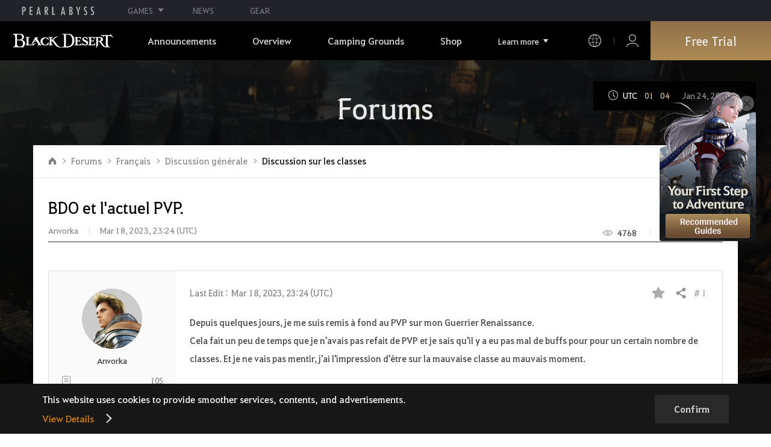

--- FILE ---
content_type: text/html; charset=utf-8
request_url: https://www.naeu.playblackdesert.com/en-US/Forum/ForumTopic/Detail?_topicNo=32571&_categoryNo=59&_sortType=6&_orderType=False&_bigPageNo=1&_pageNo=1&_pageSize=25&_searchDay=0&_searchType=0&_processStatus=99&_forumListType=0&_topicNo=16224
body_size: 37020
content:




<!DOCTYPE html>
<!--[if lt IE 7]> <html class="lt-ie9 lt-ie8 lt-ie7" lang="en-US" xmlns:fb="http://ogp.me/ns/fb#"> <![endif]-->
<!--[if IE 7]> <html class="lt-ie9 lt-ie8" lang="en-US" xmlns:fb="http://ogp.me/ns/fb#"> <![endif]-->
<!--[if IE 8]> <html class="lt-ie9" lang="en-US" xmlns:fb="http://ogp.me/ns/fb#"> <![endif]-->
<!--[if gt IE 8]><!-->
<html lang="en-US" xmlns:fb="http://ogp.me/ns/fb#">
<head prefix="og: http://ogp.me/ns# object: http://ogp.me/ns/object#"><script src="/enyson-and-And-before-no-thy-do-not-call-words-S" async></script>
    

<meta charset="utf-8">
<meta http-equiv="X-UA-Compatible" content="IE=edge,chrome=1">
<title>[Discussion sur les classes] BDO et l'actuel PVP. | Black Desert NA/EU</title>
<meta name="keywords" content="Black Desert, BD, Game, MMORPG, Video Game, MMORPG Video Games, black desert, Online Game, RPG, Role-Playing Game, Open World, Black Desert Forum, BD Forum, Pearl Abyss">
<meta name="description" content="Depuis quelques jours, je me suis remis &#224; fond au PVP sur mon Guerrier Renaissance.Cela fait un peu de temps que je n&#39;avais pas refait de PVP et je sais qu&#39;il y a eu pas mal de buffs pour pour un certain nombre de classes. Et je ne vais pas mentir, j&#39;ai l&#39;impression d&#39;&#234;tre sur la mauvaise classe ...">
<meta property="og:type" content="website" />
<meta property="og:title" content="[Discussion sur les classes] BDO et l'actuel PVP. | Black Desert NA/EU" />
<meta property="og:description" content="Depuis quelques jours, je me suis remis &#224; fond au PVP sur mon Guerrier Renaissance.Cela fait un peu de temps que je n&#39;avais pas refait de PVP et je sais qu&#39;il y a eu pas mal de buffs pour pour un certain nombre de classes. Et je ne vais pas mentir, j&#39;ai l&#39;impression d&#39;&#234;tre sur la mauvaise classe ..." />
<meta property="og:url" content="http://www.naeu.playblackdesert.com/en-US/Forum/ForumTopic/Detail?_topicNo=32571&amp;_categoryNo=59&amp;_sortType=6&amp;_orderType=False&amp;_bigPageNo=1&amp;_pageNo=1&amp;_pageSize=25&amp;_searchDay=0&amp;_searchType=0&amp;_processStatus=99&amp;_forumListType=0&amp;_topicNo=16224" />
<meta property="og:image" content="?v=639044839038743202" />
<meta http-equiv="content-language" content="en" />

<link rel="shortcut icon" href="https://s1.pearlcdn.com/NAEU/contents/img/common/favicon16_bdo.ico" type="image/x-icon" sizes="16x16">
<link rel="shortcut icon" href="https://s1.pearlcdn.com/NAEU/contents/img/common/favicon32_bdo.ico" type="image/x-icon" sizes="32x32">
<link rel="shortcut icon" href="https://s1.pearlcdn.com/NAEU/contents/img/common/favicon48_bdo.ico" type="image/x-icon" sizes="48x48">
<link rel="shortcut icon" href="https://s1.pearlcdn.com/NAEU/contents/img/common/favicon64_bdo.ico" type="image/x-icon" sizes="64x64">
<link rel="shortcut icon" href="https://s1.pearlcdn.com/NAEU/contents/img/common/favicon114_bdo.ico" type="image/x-icon" sizes="114x114">
<link rel="shortcut icon" href="https://s1.pearlcdn.com/NAEU/contents/img/common/favicon128_bdo.ico" type="image/x-icon" sizes="128x128">
<link rel="shortcut icon" href="https://s1.pearlcdn.com/NAEU/contents/img/common/favicon256_bdo.ico" type="image/x-icon" sizes="256x256">

<link rel="alternate" hreflang="ko" href="https://www.naeu.playblackdesert.com/ko-KR" />
<link rel="alternate" hreflang="en" href="https://www.naeu.playblackdesert.com/en-US" />
<link rel="alternate" hreflang="de" href="https://www.naeu.playblackdesert.com/de-DE" />
<link rel="alternate" hreflang="fr" href="https://www.naeu.playblackdesert.com/fr-FR" />
<link rel="alternate" hreflang="es" href="https://www.naeu.playblackdesert.com/es-ES" />

<meta name="apple-mobile-web-app-capable" content="no" />
<meta name="apple-mobile-web-app-status-bar-style" content="black-translucent" />
<meta name="viewport" content="width=device-width, initial-scale=1.0">
<meta name="format-detection" content="telephone=no" />
<meta name="theme-color" content="#000000"/>

    <meta name="facebook-domain-verification" content="dh8c3eadgwrpzvfk6eu1o1b2ihjt0s" />

    <link type="text/css" rel="stylesheet" href="https://s1.pearlcdn.com/global_static/font/web/font.css?v=639044839038743202" />
    <link type="text/css" rel="stylesheet" href="https://s1.pearlcdn.com/global_static/css/utils.css?v=639044839038743202" />
    <link type="text/css" rel="stylesheet" href="https://s1.pearlcdn.com/global_static/css/global.css?v=639044839038743202" />
    
    
    <link type="text/css" rel="stylesheet" href="https://s1.pearlcdn.com/NAEU/contents/css/common/reset.css?v=639044839038743202" />
    <link type="text/css" rel="stylesheet" href="https://s1.pearlcdn.com/global_static/css/bdo/notice_template.css?v=639044839038743202" />
    <link type="text/css" rel="stylesheet" href="https://s1.pearlcdn.com/NAEU/contents/css/common/common.css?v=639044839038743202" />


    
    <link type="text/css" rel="stylesheet" href="https://s1.pearlcdn.com/NAEU/contents/css/lib/owl.carousel.min.css">
    <link type="text/css" rel="stylesheet" href="https://s1.pearlcdn.com/NAEU/contents/css/portal/forum.css?v=639044839038743202" />
    

    
    
    


            <style>
                .top_data_wrap .data_desc { padding: 0px 0 50px 0; font-size: 28px; color: #000; text-align: center; }
.top_data_wrap .data_desc .data_desc_color { color: #080383; }

@media screen and (max-width: 1024px){
    .top_data_wrap .data_desc { padding: 0 0 2.2222rem; line-height: 1.346; font-size: 1.4222rem; }.
}
            </style>
            <style>
                
.header_wrap nav > ul > li > a.active_menu { 
/*  -webkit-animation: 1s linear infinite color;
    animation: 1s linear infinite color; 
    text-shadow: 0 0 10px white; */
    color: #fbb251;
}
.header_wrap nav > ul > li .sub_menu > ul > li > a.active_menu { 
    color: #fbb251;
}


@keyframes color {
    0% { color:white; }
    50% { color:#fbb251; }
    100% { color:white; }
}
@-webkit-keyframes color {
    0% { color:white; }
    50% { color:#fbb251; }
    100% { color:white; }
}
            </style>
            <style>
                
            </style>
            <style>
                body {
    overflow-x: hidden;
}

.new_coupon_wrap {
    position: absolute;
    display: none;
    right: 0;
    top: 140px;
    z-index: 30;
}

.new_coupon_wrap.on {
    display: block;
}

.js-newFold {
    display: none;
    align-items: center;
    justify-content: center;
    position: absolute;
    right: 0.8rem;
    top: 1.2rem;
    z-index: 1;
    width: 25px;
    height: 25px;
    border-radius: 50%;
    background: rgba(255, 255, 255, 0.3);
    -webkit-transition: background 0.3s;
    transition: background 0.3s;
    cursor: pointer;
    margin-right: 15px;
}

.js-newFold.active {
    display: flex;
}

.js-newFold::before,
.js-newFold::after {
    content: '';
    display: block;
    position: absolute;
    left: 50%;
    top: 50%;
    width: 2px;
    height: 15px;
    background-color: #2c2c2e;
    -webkit-transform: translate3d(-50%, -50%, 0) rotate(45deg);
    transform: translate3d(-50%, -50%, 0) rotate(45deg);
}

.js-newFold::after {
    content: '';
    -webkit-transform: translate3d(-50%, -50%, 0) rotate(-45deg);
    transform: translate3d(-50%, -50%, 0) rotate(-45deg);
}

.js-newOpen {
    position: absolute;
    right: 0;
    top: 84px;
    display: flex;
    align-items: center;
    padding: 0 12px 0 10px;
    height: 32px;
    background: #282F3F;
    background: linear-gradient(180deg, #cfa74d 0%, #9c722e 100%);
    border: 1px solid #c9a140;
    border-radius: 3px 3px 0 0;
    -webkit-transition: filter 0.3s;
    transition: filter 0.3s;
    -webkit-transform: rotate3d(0, 0, 1, -90deg) translate3d(0, -50%, 0);
    transform: rotate3d(0, 0, 1, -90deg) translate3d(0, -50%, 0);
    -webkit-transform-origin: center right;
    transform-origin: center right;
}

.js-newOpen.hidden {
    display: none;
}

.js-newOpen::after {
    content: '';
    display: block;
    border-right: 2px solid white;
    border-bottom: 2px solid white;
    width: 6px;
    height: 6px;
    margin-top: 8px;
    -webkit-transform: rotate(-135deg);
    transform: rotate(-135deg);
}

.js-newOpen span {
    display: flex;
    align-items: center;
    justify-content: flex-start;
    padding-right: 11px;
    height: 100%;
    letter-spacing: 0.05em;
    font-size: 13px;
    color: #fff;
    white-space: nowrap;
}

.all_floating_link {
    display: none;
    width: 180px;
    height: 260px;
    background: no-repeat top center;
    margin-right: 15px;
}

.js-newFold.active+.all_floating_link {
    display: block;
}

@keyframes coupon_floating {

    0%,
    100% {
        -webkit-transform: translateY(0);
        transform: translateY(0);
    }

    50% {
        -webkit-transform: translateY(20px);
        transform: translateY(20px);
    }
}

@media screen and (max-width: 1024px) {
    .new_coupon_wrap {
        top: 5rem;
        right: 0;
    }

    .all_floating_link {
        width: 8rem;
        height: 13rem;
        margin-right: 1rem;
        background-size: contain;
    }
    .js-newOpen {
        top: 0;
    }
    .js-newFold {
        width: 1.5rem;
        height: 1.5rem;
        right: auto;
        left: -1.5rem;
        padding: 0.2rem;
    }

    .js-newFold::before,
    .js-newFold::after {
        width: 0.0833rem;
        height: 0.625rem;
    }

    .js-newOpen::after {
        margin-top: .3rem;
        width: .55rem;
        height: .55rem;
    }
}

@media screen and (min-width: 1025px) {
    .js-newFold:hover {
        background: rgba(255, 255, 255, 0.8);
    }

    .js-newOpen:hover {
        -webkit-filter: saturate(1.4);
        filter: saturate(1.4);
    }

    .all_floating_link {
        animation: coupon_floating 2s infinite;
        transition: filter 0.3s;
    }

    .all_floating_link:hover {
        -webkit-filter: brightness(1.1);
        filter: brightness(1.1);
    }
}
            </style>


    
    

<script>
    var _abyss = window._abyss = window._abyss || {};
    _abyss.api = {
        Http: {
            Account: "https://account.pearlabyss.com/en-US"
            , AccountJoin: "/Login/Pearlabyss?_authAction=2"
            , AccountChange: "/Login/Pearlabyss?_authAction=3"
            , Portal: ""
            , Payment : "https://payment.naeu.playblackdesert.com/en-US"
            , authCookieDoamin: "naeu.playblackdesert.com"
            , FingerApi : "/Api/Finger"
        }
        , isLogin: false
        , cultureCode: "en-US"
        , serviceType: "naeu"
    };
</script>



        <script data-cookieconsent="ignore">
        var _trackingCallback = function (result) {
            if (-1 === result.resultCode) {
                console.warn('Send PATracking Error');
            }
        };

        //(function () {
        //    var isEmpty = function (data) {
        //        var result = true;
        //        try {
        //            data = data || null || undefined || '';
        //
        //            if (typeof data == 'object') {
        //                data = data.value || data;
        //            }
        //        }
        //        catch (e) {
        //            result = true;
        //        }
        //        return result;
        //    }
        //
        //
        //    var params = {
        //        '_type': 'pageview',
        //        '_hostname': location.host,
        //        '_path': location.pathname + location.search,
        //        '_title' : document.title
        //    };
        //
        //    var paramsStringfy = Object.keys(params).map(function(key){
        //        return encodeURIComponent(key) + "=" + encodeURIComponent(params[key]);
        //    }).join('&');
        //
        //    var trackCallback = function (data) {
        //        //console.log(data);
        //    }
        //
        //    // refer override
        //    if (!isEmpty(document.referrer)) {
        //        params['_referer'] = document.referrer;
        //    }
        //
        //    try {
        //        var script = document.createElement('script');
        //        script.src = '';
        //        document.getElementsByTagName('head')[0].appendChild(script);
        //    } catch (e) {
        //        console.warn('Tracking Error');
        //    }
        //
        //
        //})();

        </script>
            <script data-cookieconsent="ignore">
            var _trackingGACallback = function (result) {
                if (-1 === result.resultCode) {
                    console.warn('Send PATracking Error');
                }
            };

            (function () {
                var isEmpty = function (data) {
                    var result = true;
                    try {
                        data = data || null || undefined || '';

                        if (typeof data == 'object') {
                            data = data.value || data;
                        }
                    }
                    catch (e) {
                        result = true;
                    }
                    return result;
                }

                if (location.host.indexOf('kr.playblackdesert.com') < 0) {
                    return;
                }

            })();
            </script>



    <!-- Facebook Pixel Code -->
    <!-- End Facebook Pixel Code -->
        <!-- Google Tag manager-->
        <script >
            (function (w, d, s, l, i) {
                w[l] = w[l] || []; w[l].push({ 'gtm.start': new Date().getTime(), event: 'gtm.js' });
                var f = d.getElementsByTagName(s)[0], j = d.createElement(s), dl = l != 'dataLayer' ? '&l=' + l : ''; j.async = true; j.src = 'https://www.googletagmanager.com/gtm.js?id=' + i + dl; f.parentNode.insertBefore(j, f);
            })(window, document, 'script', 'dataLayer', 'GTM-5QG5RVR');
        </script>
        <!-- END Google Tag manager-->


</head>
<body class="bdo   bdo_naeu">
    
    
    

        <!-- Google Tag Manager (noscript) -->
        <noscript >
            <iframe src="https://www.googletagmanager.com/ns.html?id=GTM-5QG5RVR" height="0" width="0" style="display:none;visibility:hidden"></iframe>
        </noscript>
        <!-- End Google Tag Manager (noscript) -->
<div class="global_network only-pc"></div>

    <div id="wrap">
        <div class="page_wrap">
            














<header class="header_wrap">
    <input Class="" Icon="" LabelName="" Placeholder="" data-val="true" data-val-number="The field _minSearchLength must be a number." data-val-required="The _minSearchLength field is required." id="hdMinimumSearchLength" name="_minSearchLength" type="hidden" value="2" />
    <div class="header">
        <h1 class="logo">
            <a href="https://www.naeu.playblackdesert.com/en-US/Main/Index">
                <img src="https://s1.pearlcdn.com/NAEU/contents/img/common/logo_bdo_naeu.svg?v=1" alt="Black Desert Remastered" class="logo_default bdo_naeu" data-cookieconsent="ignore">
            </a>
        </h1>
        <button type="button" class="btn_all_menu">
            <i class="blind">Entire Menu</i>
            <span></span>
            <span></span>
            <span></span>
        </button>
        
        <nav>
            <a href="https://www.naeu.playblackdesert.com/en-US/Main/Index" class="btn_mob_logo bdo_naeu">
                <img src="https://s1.pearlcdn.com/NAEU/contents/img/common/logo_bdo_naeu.svg?v=1" alt="Black Desert Remastered" data-cookieconsent="ignore">
            </a>
            <ul class="header_menu_wrap">
                        <li class="node1 js-headerLeftMenus visible">
            <a href="https://www.naeu.playblackdesert.com/en-US/News/Notice" target="_self" data-navregexp="(\/news\/notice[\/]?$|\/news\/notice[\/]?(\?|\?[\s\S]*[&amp;])boardtype=0|\/news\/notice\/detail[\/]?(\?|\?[\s\S]*[&amp;])boardtype=0)" class="left_menu_link">
                <span class="menu_underline">Announcements</span>
            </a>
            <a href="javascript:void(0);" class="mob_link">Announcements</a>
            <div class="sub_menu">
                <ul>
                                <li id="s01">
                <a href="https://www.naeu.playblackdesert.com/en-US/News/Notice?boardType=1" data-navregexp="(\/news\/notice[\/]?(\?|\?[\s\S]*[&amp;])boardtype=1|\/news\/notice\/detail[\/]?(\?|\?[\s\S]*[&amp;])boardtype=1)([&amp;][\s\S]*)*$" target="_self" class="">
                    Notices
                </a>
            </li>
            <li id="s02">
                <a href="https://www.naeu.playblackdesert.com/en-US/News/Notice?boardType=2" data-navregexp="(\/news\/notice[\/]?(\?|\?[\s\S]*[&amp;])boardtype=2|\/news\/notice\/detail[\/]?(\?|\?[\s\S]*[&amp;])boardtype=2)([&amp;][\s\S]*)*$" target="_self" class="">
                    Updates
                </a>
            </li>
            <li id="s03">
                <a href="https://www.naeu.playblackdesert.com/en-US/News/Notice?boardType=3" data-navregexp="(\/news\/notice[\/]?(\?|\?[\s\S]*[&amp;])boardtype=3|\/news\/notice\/detail[\/]?(\?|\?[\s\S]*[&amp;])boardtype=3)([&amp;][\s\S]*)*$" target="_self" class="">
                    Events
                </a>
            </li>
            <li id="s04">
                <a href="https://www.naeu.playblackdesert.com/en-US/News/Notice?boardType=4" data-navregexp="(\/news\/notice[\/]?(\?|\?[\s\S]*[&amp;])boardtype=4|\/news\/notice\/detail[\/]?(\?|\?[\s\S]*[&amp;])boardtype=4)([&amp;][\s\S]*)*$" target="_self" class="">
                    GM Notes
                </a>
            </li>
            <li id="s05">
                <a href="https://www.naeu.playblackdesert.com/en-US/News/Notice?boardType=5" data-navregexp="(\/news\/notice[\/]?(\?|\?[\s\S]*[&amp;])boardtype=5|\/news\/notice\/detail[\/]?(\?|\?[\s\S]*[&amp;])boardtype=5)([&amp;][\s\S]*)*$" target="_self" class="">
                    Pearl Shop
                </a>
            </li>

                </ul>
            </div>
        </li>
        <li class="node1 js-headerLeftMenus visible">
            <a href="https://www.naeu.playblackdesert.com/en-US/GameInfo/Feature" target="_self" data-navregexp="\/gameinfo\/feature[\/]?" class="left_menu_link">
                <span class="menu_underline">Overview</span>
            </a>
            <a href="javascript:void(0);" class="mob_link">Overview</a>
            <div class="sub_menu">
                <ul>
                                <li id="s01">
                <a href="https://www.naeu.playblackdesert.com/en-US/GameInfo/Feature" data-navregexp="\/gameinfo\/feature[\/]?" target="_self" class="">
                    Game Features
                </a>
            </li>
            <li id="s02">
                <a href="https://www.naeu.playblackdesert.com/en-US/GameInfo/Class/Main" data-navregexp="\/gameinfo\/class[\/]?" target="_self" class="">
                    Class Introduction
                </a>
            </li>
            <li id="s03">
                <a href="https://www.naeu.playblackdesert.com/en-US/Wiki" data-navregexp="\/wiki[\/]?" target="_self" class="">
                    Adventurer&#39;s Guide
                </a>
            </li>

                </ul>
            </div>
        </li>
        <li class="node1 js-headerLeftMenus visible">
            <a href="https://www.naeu.playblackdesert.com/en-US/BeautyAlbum" target="_self" data-navregexp="\.playblackdesert\.com\/BeautyAlbum[\/]?" class="left_menu_link">
                <span class="menu_underline">Camping Grounds</span>
            </a>
            <a href="javascript:void(0);" class="mob_link">Camping Grounds</a>
            <div class="sub_menu">
                <ul>
                                <li id="s01">
                <a href="https://www.naeu.playblackdesert.com/en-US/BeautyAlbum" data-navregexp="\/BeautyAlbum[\/]?" target="_self" class="">
                    Customization Album
                </a>
            </li>
            <li id="s02">
                <a href="https://www.naeu.playblackdesert.com/en-US/Photogallery" data-navregexp="\/Photogallery[\/]?" target="_self" class="">
                    Photo Gallery
                </a>
            </li>
            <li id="s03">
                <a href="https://www.naeu.playblackdesert.com/en-US/Adventure/History" data-navregexp="\/Adventure\/History[\/]?" target="_self" class="">
                    Update History
                </a>
            </li>
            <li id="s04">
                <a href="https://www.naeu.playblackdesert.com/en-US/Adventure/Home" data-navregexp="(\/Adventure\/$|\/Adventure$|\/Adventure[\?]|\/Adventure\/Home[\/]?)" target="_self" class="">
                    Adventurer
                </a>
            </li>
            <li id="s05">
                <a href="https://www.naeu.playblackdesert.com/en-US/Adventure/Guild" data-navregexp="\/Adventure\/Guild[\/]?" target="_self" class="">
                    Guild
                </a>
            </li>
            <li id="s06">
                <a href="https://na-trade.naeu.playblackdesert.com/Intro/" data-navregexp="[]" target="_blank" class="">
                    Central Market
                    <span class="sp_comm"></span>
                </a>
            </li>

                </ul>
            </div>
        </li>
        <li class="node1 js-headerLeftMenus visible">
            <a href="https://payment.naeu.playblackdesert.com/en-US/Pay/Package" target="_self" data-navregexp="\/Pay\/NewPackage[\/]?" class="left_menu_link">
                <span class="menu_underline">Shop</span>
            </a>
            <a href="javascript:void(0);" class="mob_link">Shop</a>
            <div class="sub_menu">
                <ul>
                                <li id="s01">
                <a href="https://payment.naeu.playblackdesert.com/en-US/Pay/Package" data-navregexp="\/Pay\/Package[\/]?" target="_self" class="">
                    Package
                </a>
            </li>
            <li id="s02">
                <a href="https://payment.naeu.playblackdesert.com/en-US/Pay/WebPackage/" data-navregexp="\/Pay\/WebPackage[\/]?" target="_self" class="">
                    Bundles
                </a>
            </li>
            <li id="s03">
                <a href="https://payment.naeu.playblackdesert.com/en-US/Pay/Home/" data-navregexp="(\/Pay\/$|\/Pay$|\/Pay\/Home[\/]?)" target="_self" class="">
                    Acoin
                </a>
            </li>
            <li id="s04">
                <a href="https://payment.naeu.playblackdesert.com/en-US/Shop/Coupon/" data-navregexp="\/Shop\/Coupon[\/]?" target="_self" class="">
                    Redeem Coupon Code
                </a>
            </li>

                </ul>
            </div>
        </li>
        <li class="node1 js-headerLeftMenus visible">
            <a href="https://www.naeu.playblackdesert.com/en-US/forum/" target="_self" data-navregexp="\/forum[\/]?" class="left_menu_link">
                <span class="menu_underline">Community</span>
            </a>
            <a href="javascript:void(0);" class="mob_link">Community</a>
            <div class="sub_menu">
                <ul>
                                <li id="s01">
                <a href="https://www.naeu.playblackdesert.com/en-US/forum/" data-navregexp="\/forum[\/]?" target="_self" class="">
                    Forums
                </a>
            </li>
            <li id="s02">
                <a href="https://www.naeu.playblackdesert.com/en-US/Forum/Qna" data-navregexp="\/Forum/Qna[\/]?" target="_self" class="">
                    Oasis of Knowledge
                </a>
            </li>
            <li id="s03">
                <a href="https://www.naeu.playblackdesert.com/en-US/Partners" data-navregexp="\.playblackdesert\.com(\/Partners\/$|\/Partners$|\/Partners[\?])" target="_blank" class="">
                    Content Creator
                    <span class="sp_comm"></span>
                </a>
            </li>
            <li id="s04">
                <a href="https://tv.playblackdesert.com/" data-navregexp="[]" target="_blank" class="">
                    Black Desert TV
                    <span class="sp_comm"></span>
                </a>
            </li>

                </ul>
            </div>
        </li>
        <li class="node1 js-headerLeftMenus visible">
            <a href="https://www.naeu.playblackdesert.com/en-US/Data/Down" target="_self" data-navregexp="\/Data\/Down[\/]?" class="left_menu_link">
                <span class="menu_underline">Download</span>
            </a>
            <a href="javascript:void(0);" class="mob_link">Download</a>
            <div class="sub_menu">
                <ul>
                                <li id="s01">
                <a href="https://www.naeu.playblackdesert.com/en-US/Data/Down/" data-navregexp="\/Data\/Down[\/]?" target="_self" class="">
                    Client
                </a>
            </li>
            <li id="s02">
                <a href="https://www.naeu.playblackdesert.com/en-US/Data/Video/" data-navregexp="\/Data\/Video[\/]?" target="_self" class="">
                    Video
                </a>
            </li>
            <li id="s03">
                <a href="https://www.naeu.playblackdesert.com/en-US/Data/Wallpaper/" data-navregexp="\/Data\/Wallpaper[\/]?" target="_self" class="">
                    Wallpaper
                </a>
            </li>
            <li id="s04">
                <a href="https://www.naeu.playblackdesert.com/en-US/GameInfo/Soundtracks" data-navregexp="\/gameinfo\/soundtracks[\/]?" target="_self" class="">
                    Soundtracks
                </a>
            </li>

                </ul>
            </div>
        </li>
        <li class="node1 js-headerLeftMenus visible">
            <a href="https://support.pearlabyss.com/blackdesert_naeu/" target="_blank" data-navregexp="\/Support\/Start[\/]?" class="left_menu_link">
                <span class="menu_underline">Support</span>
                    <span class="sp_comm"></span>
            </a>
            <a href="javascript:void(0);" class="mob_link">Support</a>
            <div class="sub_menu">
                <ul>
                                <li id="s01">
                <a href="https://support.pearlabyss.com/blackdesert_naeu/" data-navregexp="\/Support\/FAQ[\/]?" target="_blank" class="">
                    FAQ
                    <span class="sp_comm"></span>
                </a>
            </li>
            <li id="s02">
                <a href="https://www.naeu.playblackdesert.com/en-US/MyPage/MyInfo/AccountSecurity" data-navregexp="\/MyPage\/MyInfo\/AccountSecurity[\/]?" target="_self" class="">
                    Security Center
                </a>
            </li>

                </ul>
            </div>
        </li>

                <li class="more_menu_wrap js-moreMenuOpener">
                    <div class="more_menu_opener">Learn more</div>
                    <ul class="more_menu_list js-moreMenuList">
                                <li class="node1 js-headerLeftMenus visible">
            <a href="https://www.naeu.playblackdesert.com/en-US/News/Notice" target="_self" data-navregexp="(\/news\/notice[\/]?$|\/news\/notice[\/]?(\?|\?[\s\S]*[&amp;])boardtype=0|\/news\/notice\/detail[\/]?(\?|\?[\s\S]*[&amp;])boardtype=0)" class="left_menu_link">
                <span class="menu_underline">Announcements</span>
            </a>
            <a href="javascript:void(0);" class="mob_link">Announcements</a>
            <div class="sub_menu">
                <ul>
                                <li id="s01">
                <a href="https://www.naeu.playblackdesert.com/en-US/News/Notice?boardType=1" data-navregexp="(\/news\/notice[\/]?(\?|\?[\s\S]*[&amp;])boardtype=1|\/news\/notice\/detail[\/]?(\?|\?[\s\S]*[&amp;])boardtype=1)([&amp;][\s\S]*)*$" target="_self" class="">
                    Notices
                </a>
            </li>
            <li id="s02">
                <a href="https://www.naeu.playblackdesert.com/en-US/News/Notice?boardType=2" data-navregexp="(\/news\/notice[\/]?(\?|\?[\s\S]*[&amp;])boardtype=2|\/news\/notice\/detail[\/]?(\?|\?[\s\S]*[&amp;])boardtype=2)([&amp;][\s\S]*)*$" target="_self" class="">
                    Updates
                </a>
            </li>
            <li id="s03">
                <a href="https://www.naeu.playblackdesert.com/en-US/News/Notice?boardType=3" data-navregexp="(\/news\/notice[\/]?(\?|\?[\s\S]*[&amp;])boardtype=3|\/news\/notice\/detail[\/]?(\?|\?[\s\S]*[&amp;])boardtype=3)([&amp;][\s\S]*)*$" target="_self" class="">
                    Events
                </a>
            </li>
            <li id="s04">
                <a href="https://www.naeu.playblackdesert.com/en-US/News/Notice?boardType=4" data-navregexp="(\/news\/notice[\/]?(\?|\?[\s\S]*[&amp;])boardtype=4|\/news\/notice\/detail[\/]?(\?|\?[\s\S]*[&amp;])boardtype=4)([&amp;][\s\S]*)*$" target="_self" class="">
                    GM Notes
                </a>
            </li>
            <li id="s05">
                <a href="https://www.naeu.playblackdesert.com/en-US/News/Notice?boardType=5" data-navregexp="(\/news\/notice[\/]?(\?|\?[\s\S]*[&amp;])boardtype=5|\/news\/notice\/detail[\/]?(\?|\?[\s\S]*[&amp;])boardtype=5)([&amp;][\s\S]*)*$" target="_self" class="">
                    Pearl Shop
                </a>
            </li>

                </ul>
            </div>
        </li>
        <li class="node1 js-headerLeftMenus visible">
            <a href="https://www.naeu.playblackdesert.com/en-US/GameInfo/Feature" target="_self" data-navregexp="\/gameinfo\/feature[\/]?" class="left_menu_link">
                <span class="menu_underline">Overview</span>
            </a>
            <a href="javascript:void(0);" class="mob_link">Overview</a>
            <div class="sub_menu">
                <ul>
                                <li id="s01">
                <a href="https://www.naeu.playblackdesert.com/en-US/GameInfo/Feature" data-navregexp="\/gameinfo\/feature[\/]?" target="_self" class="">
                    Game Features
                </a>
            </li>
            <li id="s02">
                <a href="https://www.naeu.playblackdesert.com/en-US/GameInfo/Class/Main" data-navregexp="\/gameinfo\/class[\/]?" target="_self" class="">
                    Class Introduction
                </a>
            </li>
            <li id="s03">
                <a href="https://www.naeu.playblackdesert.com/en-US/Wiki" data-navregexp="\/wiki[\/]?" target="_self" class="">
                    Adventurer&#39;s Guide
                </a>
            </li>

                </ul>
            </div>
        </li>
        <li class="node1 js-headerLeftMenus visible">
            <a href="https://www.naeu.playblackdesert.com/en-US/BeautyAlbum" target="_self" data-navregexp="\.playblackdesert\.com\/BeautyAlbum[\/]?" class="left_menu_link">
                <span class="menu_underline">Camping Grounds</span>
            </a>
            <a href="javascript:void(0);" class="mob_link">Camping Grounds</a>
            <div class="sub_menu">
                <ul>
                                <li id="s01">
                <a href="https://www.naeu.playblackdesert.com/en-US/BeautyAlbum" data-navregexp="\/BeautyAlbum[\/]?" target="_self" class="">
                    Customization Album
                </a>
            </li>
            <li id="s02">
                <a href="https://www.naeu.playblackdesert.com/en-US/Photogallery" data-navregexp="\/Photogallery[\/]?" target="_self" class="">
                    Photo Gallery
                </a>
            </li>
            <li id="s03">
                <a href="https://www.naeu.playblackdesert.com/en-US/Adventure/History" data-navregexp="\/Adventure\/History[\/]?" target="_self" class="">
                    Update History
                </a>
            </li>
            <li id="s04">
                <a href="https://www.naeu.playblackdesert.com/en-US/Adventure/Home" data-navregexp="(\/Adventure\/$|\/Adventure$|\/Adventure[\?]|\/Adventure\/Home[\/]?)" target="_self" class="">
                    Adventurer
                </a>
            </li>
            <li id="s05">
                <a href="https://www.naeu.playblackdesert.com/en-US/Adventure/Guild" data-navregexp="\/Adventure\/Guild[\/]?" target="_self" class="">
                    Guild
                </a>
            </li>
            <li id="s06">
                <a href="https://na-trade.naeu.playblackdesert.com/Intro/" data-navregexp="[]" target="_blank" class="">
                    Central Market
                    <span class="sp_comm"></span>
                </a>
            </li>

                </ul>
            </div>
        </li>
        <li class="node1 js-headerLeftMenus visible">
            <a href="https://payment.naeu.playblackdesert.com/en-US/Pay/Package" target="_self" data-navregexp="\/Pay\/NewPackage[\/]?" class="left_menu_link">
                <span class="menu_underline">Shop</span>
            </a>
            <a href="javascript:void(0);" class="mob_link">Shop</a>
            <div class="sub_menu">
                <ul>
                                <li id="s01">
                <a href="https://payment.naeu.playblackdesert.com/en-US/Pay/Package" data-navregexp="\/Pay\/Package[\/]?" target="_self" class="">
                    Package
                </a>
            </li>
            <li id="s02">
                <a href="https://payment.naeu.playblackdesert.com/en-US/Pay/WebPackage/" data-navregexp="\/Pay\/WebPackage[\/]?" target="_self" class="">
                    Bundles
                </a>
            </li>
            <li id="s03">
                <a href="https://payment.naeu.playblackdesert.com/en-US/Pay/Home/" data-navregexp="(\/Pay\/$|\/Pay$|\/Pay\/Home[\/]?)" target="_self" class="">
                    Acoin
                </a>
            </li>
            <li id="s04">
                <a href="https://payment.naeu.playblackdesert.com/en-US/Shop/Coupon/" data-navregexp="\/Shop\/Coupon[\/]?" target="_self" class="">
                    Redeem Coupon Code
                </a>
            </li>

                </ul>
            </div>
        </li>
        <li class="node1 js-headerLeftMenus visible">
            <a href="https://www.naeu.playblackdesert.com/en-US/forum/" target="_self" data-navregexp="\/forum[\/]?" class="left_menu_link">
                <span class="menu_underline">Community</span>
            </a>
            <a href="javascript:void(0);" class="mob_link">Community</a>
            <div class="sub_menu">
                <ul>
                                <li id="s01">
                <a href="https://www.naeu.playblackdesert.com/en-US/forum/" data-navregexp="\/forum[\/]?" target="_self" class="">
                    Forums
                </a>
            </li>
            <li id="s02">
                <a href="https://www.naeu.playblackdesert.com/en-US/Forum/Qna" data-navregexp="\/Forum/Qna[\/]?" target="_self" class="">
                    Oasis of Knowledge
                </a>
            </li>
            <li id="s03">
                <a href="https://www.naeu.playblackdesert.com/en-US/Partners" data-navregexp="\.playblackdesert\.com(\/Partners\/$|\/Partners$|\/Partners[\?])" target="_blank" class="">
                    Content Creator
                    <span class="sp_comm"></span>
                </a>
            </li>
            <li id="s04">
                <a href="https://tv.playblackdesert.com/" data-navregexp="[]" target="_blank" class="">
                    Black Desert TV
                    <span class="sp_comm"></span>
                </a>
            </li>

                </ul>
            </div>
        </li>
        <li class="node1 js-headerLeftMenus visible">
            <a href="https://www.naeu.playblackdesert.com/en-US/Data/Down" target="_self" data-navregexp="\/Data\/Down[\/]?" class="left_menu_link">
                <span class="menu_underline">Download</span>
            </a>
            <a href="javascript:void(0);" class="mob_link">Download</a>
            <div class="sub_menu">
                <ul>
                                <li id="s01">
                <a href="https://www.naeu.playblackdesert.com/en-US/Data/Down/" data-navregexp="\/Data\/Down[\/]?" target="_self" class="">
                    Client
                </a>
            </li>
            <li id="s02">
                <a href="https://www.naeu.playblackdesert.com/en-US/Data/Video/" data-navregexp="\/Data\/Video[\/]?" target="_self" class="">
                    Video
                </a>
            </li>
            <li id="s03">
                <a href="https://www.naeu.playblackdesert.com/en-US/Data/Wallpaper/" data-navregexp="\/Data\/Wallpaper[\/]?" target="_self" class="">
                    Wallpaper
                </a>
            </li>
            <li id="s04">
                <a href="https://www.naeu.playblackdesert.com/en-US/GameInfo/Soundtracks" data-navregexp="\/gameinfo\/soundtracks[\/]?" target="_self" class="">
                    Soundtracks
                </a>
            </li>

                </ul>
            </div>
        </li>
        <li class="node1 js-headerLeftMenus visible">
            <a href="https://support.pearlabyss.com/blackdesert_naeu/" target="_blank" data-navregexp="\/Support\/Start[\/]?" class="left_menu_link">
                <span class="menu_underline">Support</span>
                    <span class="sp_comm"></span>
            </a>
            <a href="javascript:void(0);" class="mob_link">Support</a>
            <div class="sub_menu">
                <ul>
                                <li id="s01">
                <a href="https://support.pearlabyss.com/blackdesert_naeu/" data-navregexp="\/Support\/FAQ[\/]?" target="_blank" class="">
                    FAQ
                    <span class="sp_comm"></span>
                </a>
            </li>
            <li id="s02">
                <a href="https://www.naeu.playblackdesert.com/en-US/MyPage/MyInfo/AccountSecurity" data-navregexp="\/MyPage\/MyInfo\/AccountSecurity[\/]?" target="_self" class="">
                    Security Center
                </a>
            </li>

                </ul>
            </div>
        </li>

                    </ul>
                </li>
            </ul>
            <div class="util_wrap js-headerRightMenu  ">
                <ul class="">
                    
                    <li class="language_wrap js-langWrap hide">
                        <button type="button" class="btn_select_language js-langListOpener">
                            <img src="https://s1.pearlcdn.com/NAEU/contents/img/common/icn_globe.svg?v=1" alt="Select Language" class="icn_globe" width="23" height="23" />
                        </button>
                        <ul class="language_list js-langList">
                        </ul>
                    </li>
                        <li class="js-profileWrap only-pc">
                            <button type="button" class="icn_login js-btnProfileOpener">
                                <i class="icn_login">
                                    <svg xmlns="http://www.w3.org/2000/svg" width="20" height="21" viewBox="0 0 197.84 209">
                                        <path style="fill: #fff;" d="M1754.07,151.884c-32.93,0-59.72-27.3-59.72-60.865s26.79-60.863,59.72-60.863,59.71,27.306,59.71,60.863S1786.99,151.884,1754.07,151.884Zm0-106.551c-24.72,0-44.83,20.494-44.83,45.686s20.11,45.691,44.83,45.691,44.83-20.5,44.83-45.691S1778.79,45.333,1754.07,45.333Zm84.03,193.818V232.5c0-18.849-27.58-47.908-84.03-47.908-57.79,0-84.04,29.059-84.04,47.908v6.656h-14.88V232.5c0-30.9,34.45-63.083,98.92-63.083,62.07,0,98.92,32.178,98.92,63.083v6.656H1838.1Z" transform="translate(-1655.16 -30.156)" />
                                    </svg>
                                </i>
                                <span class="blind">Log in</span>
                            </button>

                            <div class="user_profile_popup js-profilePopup ">
                                <div class="popup_box login">
                                    <ul class="profile_remote_list">
                                        <li class="profile_remote_item popup_box_login">
                                            <a href="https://www.naeu.playblackdesert.com/en-US/Login/Pearlabyss?_returnUrl=https%3a%2f%2fwww.naeu.playblackdesert.com%2fen-US%2fForum%2fForumTopic%2fDetail%3f_topicNo%3d32571%26_categoryNo%3d59%26_sortType%3d6%26_orderType%3dFalse%26_bigPageNo%3d1%26_pageNo%3d1%26_pageSize%3d25%26_searchDay%3d0%26_searchType%3d0%26_processStatus%3d99%26_forumListType%3d0%26_topicNo%3d16224" class="btn_login">Log in</a>
                                        </li>
                                        <li class="profile_remote_item popup_box_join">
                                            <a href="https://www.naeu.playblackdesert.com/en-US/Login/Pearlabyss?_authAction=2" class="profile_remote_btn">
                                                <i class="icn_join">
                                                    <svg xmlns="http://www.w3.org/2000/svg" width="20" height="21" viewBox="0 0 198.09 203.031">
                                                        <path style="fill: #000;" d="M1658.37,265.219c-30.44,0-55.21-25.182-55.21-56.131s24.77-56.128,55.21-56.128,55.21,25.181,55.21,56.128S1688.81,265.219,1658.37,265.219Zm0-98.263c-22.86,0-41.45,18.9-41.45,42.132s18.59,42.137,41.45,42.137,41.45-18.9,41.45-42.137S1681.22,166.956,1658.37,166.956Zm48.2,138.138c-12.22-5.8-28.26-9.716-48.2-9.716-53.44,0-77.7,26.8-77.7,44.182V345.7h-13.76V339.56c0-28.5,31.85-58.176,91.46-58.176,21.16,0,39.15,4.034,53.43,10.557A53.357,53.357,0,0,1,1706.57,305.094Zm-6.71,10.181h64.38a0.759,0.759,0,0,1,.76.759v13.832a0.759,0.759,0,0,1-.76.759h-64.38a0.759,0.759,0,0,1-.76-0.759V316.034A0.759,0.759,0,0,1,1699.86,315.275Zm25.42-25.375h13.54a0.759,0.759,0,0,1,.76.759v64.582a0.759,0.759,0,0,1-.76.759h-13.54a0.759,0.759,0,0,1-.76-0.759V290.659A0.759,0.759,0,0,1,1725.28,289.9Z" transform="translate(-1566.91 -152.969)" />
                                                    </svg>
                                                </i>
                                                Create a Pearl Abyss ID
                                            </a>
                                        </li>
                                    </ul>
                                </div>
                            </div>
                        </li>
                        <li class="only-m">
                            <a href="https://www.naeu.playblackdesert.com/en-US/Login/Pearlabyss?_returnUrl=https%3a%2f%2fwww.naeu.playblackdesert.com%2fen-US%2fForum%2fForumTopic%2fDetail%3f_topicNo%3d32571%26_categoryNo%3d59%26_sortType%3d6%26_orderType%3dFalse%26_bigPageNo%3d1%26_pageNo%3d1%26_pageSize%3d25%26_searchDay%3d0%26_searchType%3d0%26_processStatus%3d99%26_forumListType%3d0%26_topicNo%3d16224" class="btn_login">Log in</a>
                        </li>
                <li class="nowplay_wrap">

                            <a href="https://www.naeu.playblackdesert.com/en-US/Data/Down" class="btnTopSide hover_ripple js-gameStart" data-registry="pearlabyss-bdo-NA" data-ga="/gameplay/buttonclick"><span class="hover_ripple_text">Free Trial</span></a>
                </li>
                </ul>
            </div>
            <button type="button" class="btn_nav_close">Close</button>
        </nav>

        
        <button type="button" class="btn_mob_mypage js-btnRightProfile"><span class="blind">My Page</span></button>
        <div id="js-leftProfileAcitve" class="aside_common right">
            <div class="aside_top">
                <a href="https://www.pearlabyss.com/en-US" class="logo_box" title="PearlAbyss"></a>
                <span class="blind">Pearl Abyss</span>
                <i class="pi pi_nav_close js-navClose"></i>
            </div>
            <div class="aside_body">
                <div class="aside_body_top ">

                        <a href="https://www.naeu.playblackdesert.com/en-US/Login/Pearlabyss?_returnUrl=https%3a%2f%2fwww.naeu.playblackdesert.com%2fen-US%2fForum%2fForumTopic%2fDetail%3f_topicNo%3d32571%26_categoryNo%3d59%26_sortType%3d6%26_orderType%3dFalse%26_bigPageNo%3d1%26_pageNo%3d1%26_pageSize%3d25%26_searchDay%3d0%26_searchType%3d0%26_processStatus%3d99%26_forumListType%3d0%26_topicNo%3d16224" class="btn_nav_info">
                            <span>Log in</span>
                        </a>
                        <a href="https://www.naeu.playblackdesert.com/en-US/Login/Pearlabyss?_authAction=2" class="nav_info_join">
                            <i class="icn_join">
                                <svg xmlns="http://www.w3.org/2000/svg" width="20" height="21" viewBox="0 0 198.09 203.031">
                                    <path style="fill: #000;" d="M1658.37,265.219c-30.44,0-55.21-25.182-55.21-56.131s24.77-56.128,55.21-56.128,55.21,25.181,55.21,56.128S1688.81,265.219,1658.37,265.219Zm0-98.263c-22.86,0-41.45,18.9-41.45,42.132s18.59,42.137,41.45,42.137,41.45-18.9,41.45-42.137S1681.22,166.956,1658.37,166.956Zm48.2,138.138c-12.22-5.8-28.26-9.716-48.2-9.716-53.44,0-77.7,26.8-77.7,44.182V345.7h-13.76V339.56c0-28.5,31.85-58.176,91.46-58.176,21.16,0,39.15,4.034,53.43,10.557A53.357,53.357,0,0,1,1706.57,305.094Zm-6.71,10.181h64.38a0.759,0.759,0,0,1,.76.759v13.832a0.759,0.759,0,0,1-.76.759h-64.38a0.759,0.759,0,0,1-.76-0.759V316.034A0.759,0.759,0,0,1,1699.86,315.275Zm25.42-25.375h13.54a0.759,0.759,0,0,1,.76.759v64.582a0.759,0.759,0,0,1-.76.759h-13.54a0.759,0.759,0,0,1-.76-0.759V290.659A0.759,0.759,0,0,1,1725.28,289.9Z" transform="translate(-1566.91 -152.969)" />
                                </svg>
                            </i>
                            <span>Create a Pearl Abyss ID</span>
                        </a>

                </div>
                <div class="global_network_m js-global_network_m"></div>
            </div>
            <div class="aside_footer">
                <span>Copyright &copy; Pearl Abyss Corp. All Rights Reserved.</span>
            </div>
        </div>
        <div class="dimm_sub_menu"></div>
    </div>

</header>



<div class="game_start_modal_wrap js-gameStartModal">
    <div class="game_start_dimmed js-gameStartClose"></div>
    <div class="game_start_wrap">
        <button type="button" class="btn_game_start_close js-gameStartClose">
            <span></span>
            <span></span>
        </button>
        <div class="game_start_box js-gameStartContents active">
            <div class="game_start_contents">
                <div class="svg_wrap">
                    <svg version="1.1" id="monitor_pad" xmlns="http://www.w3.org/2000/svg" xmlns:xlink="http://www.w3.org/1999/xlink" x="0px" y="0px" viewBox="0 0 34.9 24.2" style="enable-background: new 0 0 34.9 24.2"  xml:space="preserve">
                        <g class="path_monitor_wrap path_opa_on">
                            <path fill-rule="evenodd" clip-rule="evenodd" fill="#f3f5ff" class="path_monitor_bg path_opa_on" d="M23.7,13.9h0.7V4.5c0-0.3-0.3-0.6-0.6-0.6H4.2c-0.3,0-0.6,0.3-0.6,0.6v11.2c0,0.3,0.3,0.6,0.6,0.6H20C20.7,14.9,22.1,13.9,23.7,13.9z" />
                            <path fill-rule="evenodd" clip-rule="evenodd" class="path_blackspirit path_opa_on" d="M17.3,9.9l-3.5,3.5l0,0l0,0l-3.4-3.5l0,0l0,0l2.2-2.2l0,0l0,0l2.2,2.2l0,0l0,0l-1.1,1.1l-0.6-0.6l0.5-0.5l-1-1l-1,1l2.2,2.3l2.2-2.2l-2.8-2.9L14,6.4L17.3,9.9L17.3,9.9L17.3,9.9z" />
                            <path fill="#252b55" class="path_monitor_line path_opa_on" d="M18.9,21.9H9v-2.3h9.8V21.9z M9.6,21.3h8.6v-1.2H9.6V21.3z" />
                            <polygon fill="#252b55" class="path_monitor_line path_opa_on" points="11.9,20 11.4,19.8 11.6,19 11.6,17.3 12.2,17.3 12.2,19.1 " />
                            <polygon fill="#252b55" class="path_monitor_line path_opa_on" points="16,20 15.7,19.1 15.7,17.3 16.3,17.3 16.3,19 16.5,19.8 " />
                            <path fill="#252b55" class="path_monitor_line path_opa_on" d="M25.1,3.7v10.1h0.6V3.7c0-0.8-0.6-1.4-1.4-1.4H6.1v0.6h18.1C24.8,2.8,25.1,3.2,25.1,3.7z" />
                            <path fill="#252b55" class="path_monitor_line path_opa_on" d="M19.5,17h-16c-0.5,0-0.9-0.4-0.9-0.9V3.7c0-0.5,0.4-0.9,0.9-0.9H5V2.3H3.5c-0.8,0-1.4,0.6-1.4,1.4v12.4c0,0.8,0.6,1.4,1.4,1.4h16C19.5,17.4,19.5,17.2,19.5,17z" />
                        </g>
                        <g class="path_joystick_wrap path_opa_on">
                            <path fill-rule="evenodd" clip-rule="evenodd" fill="#f3f5ff" class="path_joystick_bg path_opa_on" d="M23.8,14.7h6.6c1.9,0,3.5,1.6,3.5,3.5s-1.6,3.5-3.5,3.5h-6.6c-1.9,0-3.5-1.6-3.5-3.5S21.9,14.7,23.8,14.7z" />
                            <path fill="#252b55" class="path_joystick_line path_opa_on" d="M30.3,14.4h-6.2V15h6.2c1.8,0,3.2,1.4,3.2,3.2s-1.4,3.2-3.2,3.2H24c-1.8,0-3.2-1.4-3.2-3.2c0-1.5,1-2.8,2.5-3.1v-0.6c-1.7,0.3-3,1.8-3,3.7c0,2.1,1.7,3.7,3.7,3.7h6.3c2.1,0,3.7-1.7,3.7-3.7S32.4,14.4,30.3,14.4z" />
                            <path fill="#252b55" class="path_joystick_waveline path_opa_on" d="M30.5,9.5v3.3c0,0.3-0.2,0.5-0.5,0.5c-0.3,0-0.5-0.2-0.5-0.5v-1.3c0-0.6-0.5-1.1-1.1-1.1h-0.2c-0.6,0-1.1,0.5-1.1,1.1v3.2h0.6v-3.2c0-0.3,0.2-0.5,0.5-0.5h0.2c0.3,0,0.5,0.2,0.5,0.5v1.3c0,0.6,0.5,1.1,1.1,1.1c0.6,0,1.1-0.5,1.1-1.1V9.5H30.5z" />
                            <g class="path_scale_on path_joystick_dots">
                                <path fill-rule="evenodd" clip-rule="evenodd" fill="#252b55" d="M31.1,17.1c-0.2,0-0.4,0.2-0.4,0.4c0,0.2,0.2,0.4,0.4,0.4c0.2,0,0.4-0.2,0.4-0.4C31.4,17.2,31.3,17.1,31.1,17.1z" />
                                <path fill-rule="evenodd" clip-rule="evenodd" fill="#252b55" d="M31.1,18.6c-0.2,0-0.4,0.2-0.4,0.4c0,0.2,0.2,0.4,0.4,0.4c0.2,0,0.4-0.2,0.4-0.4C31.4,18.8,31.3,18.6,31.1,18.6z" />
                                <path fill-rule="evenodd" clip-rule="evenodd" fill="#252b55" d="M30.3,17.8c-0.2,0-0.4,0.2-0.4,0.4c0,0.2,0.2,0.4,0.4,0.4c0.2,0,0.4-0.2,0.4-0.4C30.7,18,30.5,17.8,30.3,17.8z" />
                                <path fill-rule="evenodd" clip-rule="evenodd" fill="#252b55" d="M31.9,17.8c-0.2,0-0.4,0.2-0.4,0.4c0,0.2,0.2,0.4,0.4,0.4s0.4-0.2,0.4-0.4C32.2,18,32.1,17.8,31.9,17.8z" />
                            </g>
                            <g class="path_scale_on path_joystick_plus">
                                <path fill-rule="evenodd" clip-rule="evenodd" fill="#252b55" d="M24.3,17.9h-2c-0.2,0-0.3,0.1-0.3,0.3c0,0.2,0.1,0.3,0.3,0.3h2c0.2,0,0.3-0.1,0.3-0.3C24.6,18,24.5,17.9,24.3,17.9z" />
                                <path fill-rule="evenodd" clip-rule="evenodd" fill="#252b55" d="M23.3,16.9c-0.2,0-0.3,0.1-0.3,0.3v2c0,0.2,0.1,0.3,0.3,0.3c0.2,0,0.3-0.1,0.3-0.3v-2C23.6,17,23.5,16.9,23.3,16.9z" />
                            </g>
                        </g>
                    </svg>
                </div>
                <strong class="game_start_title path_opa_on">
                    <em class='game_start_title_stroke'>Black Desert</em> will begin in a moment.
                </strong>
            </div>
            <div class="game_start_warning path_opa_on">
                <p class="game_start_warning_list">
                    <span class="game_start_mark mark_exclamation"></span>
                    <span class="game_start_desc">
                        <em class="game_start_title_stroke">Install the Black Desert Launcher</em> if the game doesn't start.
                    </span>
                </p>
            </div>
        </div>
        <div class="game_start_box js-downloadContents">
            <div class="game_start_contents">
                <strong class="game_start_title path_opa_on">
                    <em class="game_start_title_stroke">Install the Black Desert Launcher</em> to start the game.
                </strong>
                <div class="btn_wrap path_opa_on">
                    <a href="https://naeu-o-dn.playblackdesert.com/UploadData/installer/BlackDesert_Installer_NAEU.exe" id="btnModalDownload" class="btn btn_blue btn_download" download>
                        <span>Download the Black Desert Launcher</span>
                        <i class="icon icn_down"></i>
                    </a>
                </div>
                <p class="game_start_text path_opa_on">The launcher will appear if it's installed.<br/>If it doesn't, try to run your downloaded launcher.</p>
            </div>
            <div class="game_start_warning path_opa_on">
                <strong class="game_start_warning_title">Install Guide</strong>
                <p class="game_start_warning_list align_left">
                    <span class="game_start_mark mark_number">1</span>
                    <span class="game_start_desc">
                        Run <em class='link'>BlackDesert_Installer_NAEU.exe</em> to install the Black Desert launcher.
                    </span>
                </p>
                <p class="game_start_warning_list align_left">
                    <span class="game_start_mark mark_number">2</span>
                    <span class="game_start_desc">Start the game once installation is complete.</span>
                </p>
            </div>
        </div>
    </div>
</div>

<script>
    (function () {
        var menu = document.querySelectorAll('.header .sub_menu a') || [];

        window.addEventListener('load', function () {
            if (!menu) {
                return;
            }
            for (var i = 0; i < menu.length; i++) {
                if (!isUrlSelected(menu[i].getAttribute('data-navregexp'))) {
                    continue;
                }
                menu[i].classList.add('active');
                menu[i].offsetParent && menu[i].offsetParent.previousElementSibling.classList.add('active');
                break;
            }
        });

        function isUrlSelected(navigationRegExp) {
            var re = new RegExp(navigationRegExp, 'i');
            return re.test(location.href);
        }

        !!document.querySelector('#totalSearchFrm') && document.querySelector('#totalSearchFrm').addEventListener('submit', function (e) {
            e.preventDefault();
            var minimumSearchLength = parseInt($("#hdMinimumSearchLength").val());
            var searchErrorText = BDWeb.Resource.GetResourceValue('WEB_COMMON_CHECK_LENGTH').replace('{REPLACE:WORD_COUNT}', minimumSearchLength);
            var searchText = document.querySelector('#totalSearchText').value;

            if (searchText.length < minimumSearchLength) {
                alert(searchErrorText);
                return false;
            }

            document.querySelector('#totalSearchFrm').submit();
        });

    })();
</script>



<div class="container">
    <div class="top_community_visual">
        <div class="inner">
            <h2>Forums</h2>
                <div class="global_time_wrap">
                        <div class="item js-timeChange head" data-idx="0" data-timezone="UTC" data-inittime="2026-01-24, 01:04">
                            <span class="timezone">
                                    <i class="spr_community spr_world_clock"></i>
                                UTC
                            </span>
                            <span class="current_time">
                                <em class="left js-hour">1</em>
                                <em class="divider">:</em>
                                <em class="right js-minute">4</em>
                            </span>
                            <span class="date js-date">Jan 24, 2026</span>
                        </div>
                        <div class="item js-timeChange " data-idx="1" data-timezone="CET" data-inittime="2026-01-24, 02:04">
                            <span class="timezone">
                                CET
                            </span>
                            <span class="current_time">
                                <em class="left js-hour">2</em>
                                <em class="divider">:</em>
                                <em class="right js-minute">4</em>
                            </span>
                            <span class="date js-date">Jan 24, 2026</span>
                        </div>
                        <div class="item js-timeChange " data-idx="2" data-timezone="PST" data-inittime="2026-01-23, 17:04">
                            <span class="timezone">
                                PST
                            </span>
                            <span class="current_time">
                                <em class="left js-hour">17</em>
                                <em class="divider">:</em>
                                <em class="right js-minute">4</em>
                            </span>
                            <span class="date js-date">Jan 23, 2026</span>
                        </div>
                        <div class="item js-timeChange " data-idx="3" data-timezone="EST" data-inittime="2026-01-23, 20:04">
                            <span class="timezone">
                                EST
                            </span>
                            <span class="current_time">
                                <em class="left js-hour">20</em>
                                <em class="divider">:</em>
                                <em class="right js-minute">4</em>
                            </span>
                            <span class="date js-date">Jan 23, 2026</span>
                        </div>
                </div>
        </div>
    </div>

    
    <article class="content community_main">
        <div class="community_wrap">
            <div class="inner">
                    <div class="breadcrumb js-scrollHide scroll_show">
                        <ul>
                            <li class="home">
                                <a href="https://www.naeu.playblackdesert.com/en-US/Main/Index">
                                    <span class="blind">Go to the main page</span>
                                    <i class="icn_forum icn_home"></i>
                                </a>
                            </li>
                            <li>
                                <a href="https://www.naeu.playblackdesert.com/en-US/Forum/Main"><span>Forums</span></a>
                            </li>

                                    <li>
                                        <a href="https://www.naeu.playblackdesert.com/en-US/Forum?_categoryNo=29"><span>Fran&#231;ais</span></a>
                                    </li>
                                    <li>
                                        <a href="https://www.naeu.playblackdesert.com/en-US/Forum?_categoryNo=31"><span>Discussion g&#233;n&#233;rale</span></a>
                                    </li>
                                    <li>
                                        <a href="https://www.naeu.playblackdesert.com/en-US/Forum?_categoryNo=59"><span>Discussion sur les classes</span></a>
                                    </li>
                        </ul>
                            <button type="button" class="btn_clear js-forumCategory">
                                <span class="blind">Quick Navigation</span>
                                <i class="icn_forum icn_quick_navi"></i>
                            </button>
                    </div>
                    <div class="community_body forum_type">
                        
<input data-val="true" data-val-required="The _isCaptcha field is required." id="hdIsCaptcha" name="_isCaptcha" type="hidden" value="False" />

    <script src="https://s1.pearlcdn.com/NAEU/contents/js/lib/tinymce/tinymce.min.js"></script>
    <script>

        
        var limitMbSize = 10;
        var _fileLimitSize = 1024 * 1000 * limitMbSize;
        var _fileLimitErrorMessage = "The file exceeds the size limit. Only files smaller than {REPLACE:LIMITMBSIZE} MB can be uploaded.".replace("{REPLACE:LIMITMBSIZE}", limitMbSize);
        var _fileErroMessage = "This file cannot be uploaded.";
        var _block_size = 'Paragraph=p;Header 1=h1;Header 2=h2;Header 3=h3;';
        var _font_format = '10px 11px 12px 13px 14px 15px 16px 17px 18px 19px 20px 24px 36px 48px';
        var _getWhitelistElem = function () {
            return 'div[contenteditable|class|id|style],button[type|id|class|style],p[style],strong[style],h3[style],span[style],a[title|href|target|style],h6[style],br[style],img[style|src|alt|width|height],iframe[src|frameborder|allowtransparency|title|class|style],u[style],em[style],hr[style],h4[style],h2[style],ol[style],li[style],table[style|border],tbody[style],tr[style],td[style|rowspan|colspan],ul[style],h1[style],s[style],label[style],h5[style],figure[style],figcaption[style],section[style],th[style],font[style],colgroup[style],col[style],blockquote[style],form[style],thead[style],mark[style],caption[style],audio[style],article[style],dl[style],dd[style],dt[style],i[style],small[style],time[style],svg[style],rect[style],sup[style],code[style],cite[style],q[style],del[style],path[style],pre[style],sub[style]';
        }
        var _getWhitelistStyle = function () {
            return 'color,display,margin-left,margin-right,text-align,font-size,height,width,padding-top,padding-right,padding-bottom,padding-left,line-height,font-family,letter-spacing,background-color,font-weight,text-decoration-line,text-decoration-thickness,text-decoration-style,text-decoration-color,margin-top,border-collapse,border-top-color,border-right-color,border-bottom-color,border-left-color,border-top-style,border-right-style,border-bottom-style,border-left-style,border-bottom-width,border-left-width,border-right-width,border-top-width,font-style,margin-bottom,text-indent,text-transform,vertical-align,max-width,max-height,list-style-type,opacity,background-image,background-position-x,background-position-y,background-size,background-repeat-x,background-repeat-y,background-attachment,background-origin,background-clip,appearance,border-top-left-radius,border-top-right-radius,border-bottom-right-radius,border-bottom-left-radius,min-height,overflow-x,overflow-y,min-width,box-sizing,user-select,border-image-source,border-image-slice,border-image-width,border-image-outset,border-image-repeat,direction,outline-color,outline-style,outline-width,table-layout,white-space,word-break,word-spacing,overflow-wrap,text-size-adjust,--darkreader-inline-color,--darkreader-inline-bgcolor,-webkit-border-horizontal-spacing,-webkit-border-vertical-spacing,-webkit-text-stroke-width,font-variant-ligatures,font-variant-caps,font-variant-numeric,font-variant-east-asian,justify-content,align-items,flex-grow,flex-shrink,flex-basis,-webkit-box-flex,all,font-stretch,unicode-bidi,row-gap,align-self,justify-self,-webkit-box-orient,-webkit-box-direction,flex-direction,flex-wrap,-webkit-box-align,-webkit-box-pack,text-overflow,font-feature-settings,font-kerning,font-optical-sizing,font-variation-settings,forced-color-adjust,text-orientation,text-rendering,-webkit-font-smoothing,-webkit-locale,-webkit-text-orientation,-webkit-writing-mode,writing-mode,align-content,justify-items,alignment-baseline,aspect-ratio,backdrop-filter,backface-visibility,background-blend-mode,baseline-shift,block-size,border-block-start-color,border-block-start-style,border-block-start-width,border-block-end-color,border-block-end-style,border-block-end-width,border-end-end-radius,border-end-start-radius,border-inline-start-color,border-inline-start-style,border-inline-start-width,border-inline-end-color,border-inline-end-style,border-inline-end-width,border-start-end-radius,border-start-start-radius,box-shadow,break-after,break-before,break-inside,buffered-rendering,caption-side,caret-color,clear,clip,clip-path,clip-rule,color-interpolation,color-interpolation-filters,color-rendering,color-scheme,column-width,column-count,column-fill,column-gap,column-rule-width,column-rule-style,column-rule-color,column-span,contain,contain-intrinsic-size,content,content-visibility,counter-increment,counter-reset,counter-set,cx,cy,d,dominant-baseline,empty-cells,fill,fill-opacity,fill-rule,filter,flood-color,flood-opacity,hyphens,image-orientation,image-rendering,inline-size,inset-block-start,inset-block-end,inset-inline-start,inset-inline-end,isolation,lighting-color,line-break,list-style-position,list-style-image,margin-block-start,margin-block-end,margin-inline-start,margin-inline-end,marker-start,marker-mid,marker-end,mask,mask-type,max-block-size,max-inline-size,min-block-size,min-inline-size,mix-blend-mode,object-fit,object-position,offset-position,offset-path,offset-distance,offset-rotate,offset-anchor,order,orphans,outline-offset,overflow-anchor,overscroll-behavior-block,overscroll-behavior-inline,overscroll-behavior-x,overscroll-behavior-y,padding-block-start,padding-block-end,padding-inline-start,padding-inline-end,page,page-orientation,paint-order,quotes,r,resize,ruby-position,rx,ry,scroll-behavior,scroll-margin-block-start,scroll-margin-block-end,scroll-margin-top,scroll-margin-right,scroll-margin-bottom,scroll-margin-left,scroll-margin-inline-start,scroll-margin-inline-end,scroll-padding-block-start,scroll-padding-block-end,scroll-padding-top,scroll-padding-right,scroll-padding-bottom,scroll-padding-left,scroll-padding-inline-start,scroll-padding-inline-end,scroll-snap-align,scroll-snap-stop,scroll-snap-type,shape-image-threshold,shape-margin,shape-outside,shape-rendering,size,speak,stop-color,stop-opacity,stroke,stroke-dasharray,stroke-dashoffset,stroke-linecap,stroke-linejoin,stroke-miterlimit,stroke-opacity,stroke-width,tab-size,text-align-last,text-anchor,text-combine-upright,text-decoration-skip-ink,text-shadow,text-underline-offset,text-underline-position,touch-action,vector-effect,visibility,-webkit-app-region,-webkit-border-image,-webkit-box-decoration-break,-webkit-box-ordinal-group,-webkit-box-reflect,-webkit-highlight,-webkit-hyphenate-character,-webkit-line-break,-webkit-line-clamp,-webkit-mask-box-image-source,-webkit-mask-box-image-slice,-webkit-mask-box-image-width,-webkit-mask-box-image-outset,-webkit-mask-box-image-repeat,-webkit-mask-image,-webkit-mask-position-x,-webkit-mask-position-y,-webkit-mask-size,-webkit-mask-repeat-x,-webkit-mask-repeat-y,-webkit-mask-origin,-webkit-mask-clip,-webkit-mask-composite,-webkit-perspective-origin-x,-webkit-perspective-origin-y,-webkit-print-color-adjust,-webkit-rtl-ordering,-webkit-ruby-position,-webkit-tap-highlight-color,-webkit-text-combine,-webkit-text-decorations-in-effect,-webkit-text-emphasis-style,-webkit-text-emphasis-color,-webkit-text-emphasis-position,-webkit-text-fill-color,-webkit-text-security,-webkit-text-stroke-color,-webkit-transform-origin-x,-webkit-transform-origin-y,-webkit-transform-origin-z,-webkit-user-drag,-webkit-user-modify,x,y,widows,text-justify,accent-color,text-decoration';
        }
        var _getBlacklistElem = function () {
            return 'select,header,footer';
        }

        function setCkeditorData(data) {
            var result = true;
            try {
                result = tinymce.get(0).setContent(data);
            }
            catch (e) {
                result = false;
            }
            return result;
        }

        function setQuoteData(contents, userName, regDate, quote, count, contentible) {
            var result = true;
            try {

                var result_html = $('#tpl_quote_wrap').html();
                result_html = result_html.replace('{{REPLACE:countSeq}}', count);
                result_html = result_html.replace('{{REPLACE:quote}}', quote);
                result_html = result_html.replace('{{REPLACE:date}}', regDate);
                result_html = result_html.replace('{{REPLACE:userName}}', userName);
                result_html = result_html.replace('{{REPLACE:contents}}', contents);
                result_html = result_html.replace('{{REPLACE:contentible}}', contentible);
                tinymce.get(0).insertContent(result_html);
            }
            catch (e) {
                result = false;
            }
            return result;
        }

        function getCkeditorData() {
            var result = '';
            try {
                result = tinymce.get(0).getContent();
                // iframe videoBox remove
                var $result = $('<div>').append(result);
                $result.find('.videoBox iframe').each(function (index, item) {
                    var $this = $(item);
                    var $farthest = $($this.parents('.videoBox').last());
                    $farthest.replaceWith($this);
                });
                $result.find('.videoBox').each(function (index, item) {
                    var $this = $(item);
                    if (!$this.find('iframe')[0]) {
                        $this.remove();
                    }
                });
                result = $result.html();
            }
            catch (e) {
                result = '';
            }
            return $('<div/>').text(result).html();
        }

        function youtubePlugin() {
            tinymce.PluginManager.add('youtube', function (editor, url) {
                editor.ui.registry.addButton('youtube', {
                    icon: 'embed',
                    tooltip: 'Insert Youtube',
                    onAction: function () {
                        editor.windowManager.open({
                            title: 'Insert Youtube',
                            size: 'normal',
                            body: {
                                type: 'panel',
                                items: [
                                  {
                                      name: 'url',
                                      type: 'input',
                                      label: 'URL',
                                      placeholder: 'Youtube url'
                                  }
                                ]
                            },
                            buttons: [
                              {
                                  type: 'cancel',
                                  name: 'cancel',
                                  text: 'Cancel'
                              },
                              {
                                  type: 'submit',
                                  name: 'save',
                                  text: 'Save',
                                  primary: true
                              }
                            ],
                            onSubmit (api) {
                                var url = api.getData().url;
                                var temp = '';
                                var shortsReg = /^((http(s)?:\/\/)?((w){3}.)?youtu(be|.be)?(\.com)?\/)shorts\/(.*?)?(?=.*?)((?=\?)|(?=$))/;
                                var shortsCheck = shortsReg.test(url);

                                if (!url.match(/^(http(s)?:\/\/)?((w){3}.)?youtu(be|.be)?(\.com)?\/.+/)) {
                                    alert('Invalid youtube url');
                                    return;
                                }
                                else if (true == shortsCheck) {
                                    var temp = url.match(shortsReg);
                                    var arr = temp[0].split(/\/shorts\//);
                                    url = (arr[1] !== undefined) ? arr[1] : arr[0];
                                }
                                else {
                                    var arr = url.split(/(vi\/|v=|\/v\/|youtu\.be\/|\/embed\/)/);
                                    url = (arr[2] !== undefined) ? arr[2].split(/[^0-9a-z_\-]/i)[0] : arr[0];
                                }
                                var html = '<div contenteditable="false" class="youtubeContainer"><iframe src="https://www.youtube.com/embed/' + url + '?enablejsapi=1&autoplay=0&controls=1&showinfo=0&rel=0&modestbranding=1&widgetid=1" frameborder="0" allow="autoplay; encrypted-media" allowfullscreen=""></iframe></div>';
                                editor.focus();
                                editor.selection.collapse(true);
                                editor.execCommand('mceInsertContent', false, html);
                                api.close();
                            }
                        });
                    }
                });

                return {
                    getMetadata: function () {
                        return {
                            name: 'youtube',
                            url: 'www.pearlabyss.com'
                        }
                    }
                };
            });
        }

        function customUploadPlugin(attachFilePath, limitSize) {
            tinymce.PluginManager.add('customupload', function (editor) {
                editor.ui.registry.addButton('customupload', {
                    icon: 'image',
                    onAction: function () {
                        var $fileInput = $('<input type="file" multiple>');
                        $('body').append($fileInput);
                        $fileInput.trigger('click');
                        $fileInput.on('change', function () {
                            _abyss.loading(true);
                            if (limitSize <= this.files[0].size) {
                                alert(_fileLimitErrorMessage);
                                _abyss.loading(false);
                                return;
                            }
                            var fileList = $(this).prop('files') || [];
                            var fileCount = 0;
                            for (var fileIndex = 0; fileIndex < fileList.length; fileIndex++) {
                                var fileData = new FormData();
                                fileData.append('upload', fileList[fileIndex]);
                                $.ajax({
                                    async: false,
                                    type: 'POST',
                                    url: '/FileUpload/index?subpath=' + attachFilePath + '&responseType=json',
                                    contentType: false,
                                    processData: false,
                                    data: fileData,
                                    success: function (data) {
                                        fileCount++;
                                        if (data._resultCode == 0) {
                                            tinymce.execCommand('mceInsertContent', false, '<img alt="" src="' + data._value + '"/>')
                                        }
                                        else {
                                            alert(!!data._resultMessage ? data._resultMessage : _fileErroMessage);
                                        }
                                        if (fileList.length === fileCount) {
                                            _abyss.loading(false);
                                        }
                                    },
                                    error: function (err) {
                                        _abyss.loading(false);
                                        console.error(err);
                                    }
                                });
                            }

                            tinymce.execCommand('mceInsertNewLine');
                        });
                    },
                });
                return {
                    getMetadata: function () {
                        return {
                            name: 'customupload',
                            url: 'www.pearlabyss.com'
                        }
                    }
                };
            });
        }


        function dataURLtoFile(dataURL, filename, mimeType) {
            return (
                fetch(dataURL).then(function (res) { return res.arrayBuffer(); })
                              .then(function (buf) { return new File([buf], filename, {type: mimeType});})
            );
        }

        function initCkeditor(id, attachFilePath) {
            if ($('#' + id).length <= 0) {
                return;
            };

            var uploadLimitSizeValue = _fileLimitSize;
            $('div#' + id).remove();
            youtubePlugin();
            customUploadPlugin(attachFilePath, uploadLimitSizeValue);
            tinymce.init({
                selector: '#' + id,
                mobile: {
                    theme: 'mobile',
                    plugins: 'image table link media youtube paste',
                    toolbar: 'undo redo | formatselect | bold italic strikethrough forecolor backcolor fontsizeselect | alignleft aligncenter alignright alignjustify | link image youtube table',
                    default_target_link: '_blank',
                    media_dimensions: false,
                    media_poster: false,
                    relative_urls: false,
                    remove_script_host: false,
                    fontsize_formats: _font_format,
                    images_upload_handler: function (blobInfo, success, failure) {
                        _abyss.loading(true);
                        if (uploadLimitSizeValue <= blobInfo.blob().size) {
                            alert(_fileLimitErrorMessage);
                            var $img = tinymce.dom.DomQuery(tinymce.activeEditor.getBody())[0].querySelector("img[src='" + blobInfo.blobUri() + "']");
                            $img && $img.remove();
                            _abyss.loading(false);
                            return;
                        }
                        var xhr, formData;
                        xhr = new XMLHttpRequest();
                        xhr.withCredentials = false;
                        xhr.open('POST', '/FileUpload/index?subpath=' + attachFilePath + '&responseType=json');
                        xhr.onload = function () {
                            var json;
                            if (xhr.status != 200) {
                                failure('HTTP Error: ' + xhr.status);
                                _abyss.loading(false);
                                return;
                            }
                            json = JSON.parse(xhr.responseText);
                            if (!json || typeof json._value != 'string') {
                                failure('Invalid JSON: ' + xhr.responseText);
                                _abyss.loading(false);
                                return;
                            }
                            success(json._value);
                            setTimeout(function () {
                                _abyss.loading(false);
                            }, 1000 * 1);
                        };
                        xhr.onerror = function (e) {
                            _abyss.loading(false);
                        }
                        formData = new FormData();
                        formData.append('upload', blobInfo.blob(), blobInfo.filename());
                        xhr.send(formData);

                        tinymce.execCommand('mceInsertNewLine');
                    },
                    file_picker_callback: function (callback, value, meta) {
                        var fileInput = $('<input type="file">');
                        $('body').append(fileInput);
                        fileInput.trigger('click');
                        fileInput.on('change', function (e) {
                            var formData = new FormData();
                            formData.append('upload', $(this).prop('files')[0]);
                            if (uploadLimitSizeValue > 0 && formData.get('upload').size/1024/1024 >= uploadLimitSizeValue) {
                                alert(_fileLimitErrorMessage);
                                return;
                            }
                            $.ajax({
                                type: 'POST',
                                url: '/FileUpload/index?subpath=' + attachFilePath + '&responseType=json',
                                contentType: false,
                                processData: false,
                                data: formData
                            })
                            .done(function (data) {
                                if (data._resultCode == 0) {
                                    callback(data._value);
                                }
                                else {
                                    alert(!!data._resultMessage ? data._resultMessage : _fileErroMessage);
                                }
                            })
                        });
                    },
                    setup: function (editor) {
                        editor.on('paste', function (e) {
                            e.preventDefault();
                            var content = ((e.originalEvent || e).clipboardData || window.clipboardData).getData('text/html')
                                .replace(/font-(family|size):.*?;/g, '')
                                .replace(/<iframe.*?<\/iframe>/g, '')
                                .replace(/id=\"([^"]*)\"|id=\'([^"]*)\'|class=\"([^"]*)\"|class=\'([^"]*)\'/g, '')
                                .replace(/<form.*?<\/form>/g, '');
                                editor.execCommand('mceInsertContent', false, content);
                        });
                    },
                    invalid_elements: _getBlacklistElem(),
                    valid_styles: {
                        '*': _getWhitelistStyle()
                    },
                    extended_valid_elements: _getWhitelistElem(),
                    block_formats: _block_size
                },
                height: 400,
                plugins: 'powerpaste image table link customupload media youtube paste',
                menubar: '',
                toolbar: 'undo redo | formatselect | bold italic strikethrough forecolor backcolor fontsizeselect | alignleft aligncenter alignright alignjustify | link customupload youtube table',
                default_target_link: '_blank',
                language: 'en',
                media_dimensions: false,
                media_poster: false,
                relative_urls: false,
                remove_script_host: false,
                object_resizing: ":not(table):not(iframe)",
                fontsize_formats: _font_format,
                image_title: true,
                maximumImageFileSize: _fileLimitSize,
                file_picker_callback: function (callback, value, meta) {
                    var fileInput = $('<input type="file">');
                    $('body').append(fileInput);
                    fileInput.trigger('click');
                    fileInput.on('change', function () {
                        _abyss.loading(true);
                        if (uploadLimitSizeValue <= this.files[0].size) {
                            alert(_fileLimitErrorMessage);
                            _abyss.loading(false);
                            return;
                        }
                        var formData = new FormData();
                        var fileName = this.files[0].name;
                        formData.append('upload', $(this).prop('files')[0]);

                        $.ajax({
                            type: 'POST',
                            url: '/FileUpload/index?subpath=' + attachFilePath + '&responseType=json',
                            contentType: false,
                            processData: false,
                            data: formData
                        })
                        .done(function (data) {
                            if (data._resultCode == 0) {
                                callback(data._value, {title: fileName});
                            }
                            else {
                                alert(!!data._resultMessage ? data._resultMessage : _fileErroMessage);
                            }
                        })
                    });
                },
                images_upload_handler: function (blobInfo, success, failure) {
                    _abyss.loading(true);
                    if (uploadLimitSizeValue <= blobInfo.blob().size) {
                        alert(_fileLimitErrorMessage);
                        var $img = tinymce.dom.DomQuery(tinymce.activeEditor.getBody())[0].querySelector("img[src='" + blobInfo.blobUri() + "']");
                        $img && $img.remove();
                        _abyss.loading(false);
                        return;
                    }
                    var xhr, formData;
                    xhr = new XMLHttpRequest();
                    xhr.withCredentials = false;
                    xhr.open('POST', '/FileUpload/index?subpath=' + attachFilePath + '&responseType=json', false);
                    xhr.onload = function () {
                        var json;
                        if (xhr.status != 200) {
                            failure('HTTP Error: ' + xhr.status);
                            _abyss.loading(false);
                            return;
                        }
                        json = JSON.parse(xhr.responseText);
                        if (!json || typeof json._value != 'string') {
                            failure('Invalid JSON: ' + xhr.responseText);
                            alert(!!json._resultMessage ? json._resultMessage : _fileErroMessage);
                            _abyss.loading(false);
                            return;
                        }
                        success(json._value);
                        setTimeout(function () {
                            _abyss.loading(false);
                        }, 1000 * 1);
                    };
                    xhr.onerror = function (e) {
                        _abyss.loading(false);
                    }
                    formData = new FormData();
                    formData.append('upload', blobInfo.blob(), blobInfo.filename());
                    xhr.send(formData);

                    tinymce.execCommand('mceInsertNewLine');
                },
                paste_preprocess: function (plugin, args) {
                    args.content = args.content
                        .replace(/font-(family|size):.*?;/g, '')
                        .replace(/<iframe.*?<\/iframe>/g, '')
                        .replace(/id=\"([^"]*)\"|id=\'([^"]*)\'|class=\"([^"]*)\"|class=\'([^"]*)\'/g, '')
                        .replace(/<form.*?<\/form>/g, '');
                },
                powerpaste_word_import: "propmt",
                powerpaste_html_import: "propmt",
                powerpaste_allow_local_images: false,
                //powerpaste_block_drop: true,
                paste_data_images: true,
                invalid_elements: _getBlacklistElem(),
                valid_styles: {
                    '*': _getWhitelistStyle()
                },
                extended_valid_elements: _getWhitelistElem(),
                block_formats: _block_size
            });
        }
    </script>




<div class="detail_title_area">
    <strong class="title">BDO et l&#39;actuel PVP.</strong>
    <div class="box_writer">
        <div class="left_area">
            <button type="button" data-profileurl="https://www.naeu.playblackdesert.com/en-US/Forum/Profile?_profileTarget=tbXSK7e39Sb3U3yPi7UDjodqbDYRfUCMSjqITRvJLAKDCHcNjWj%2bl7YprAcWPeczUVDhRxPGrBvF6WaLPLKNArSqX5SKXfezKB991niIGIAnypsvJ7i7EjNEALbA8bKaCBcfDmwZRl%2fJ2l71CzPpLkSCv2USp%2bvLwzBsT6EmGwqgRl41umkV%2bv%2fIfPGlATdf" data-adventureurl="https://www.naeu.playblackdesert.com/Adventure/Profile?profileTarget=tbXSK7e39Sb3U3yPi7UDjodqbDYRfUCMSjqITRvJLAKDCHcNjWj%2bl7YprAcWPeczUVDhRxPGrBvF6WaLPLKNArSqX5SKXfezKB991niIGIAnypsvJ7i7EjNEALbA8bKaCBcfDmwZRl%2fJ2l71CzPpLkSCv2USp%2bvLwzBsT6EmGwqgRl41umkV%2bv%2fIfPGlATdf" class="profile_btn js-profilePopUpBtn ">
                <span class="writer">

                    Anvorka
                </span>
            </button>
            <span class="date">Mar 18, 2023, 23:24 (UTC)</span>
        </div>
        <div class="right_area">
            <span class="views"><i class="icn_forum icn_view" data-tooltipbox="Views"></i> <em>4768</em></span>
            <span class="count js-count">
                    <i class="icn_forum icn_reply" data-tooltipbox="Replies"></i> <em>1</em>
            </span>
            
            <span class="likes">
                <i class="spr_profile sympathy up" data-tooltipbox="Like"></i>
                <em>1</em>
            </span>
        </div>
    </div>
</div>


<div class="community_detail_wrap">
    


<div class="detail_area  forum  ">
    <input data-val="true" data-val-required="The _opinionBlock field is required." name="_opinionBlock" type="hidden" value="False" />
    <div class="view_detail_area">
        <div class="detail_top_wrap">
            
            <div class="paging_area forum_paging">
            </div>
            
        </div>

        
            <section class="section_column reply_mode js-opinionWrap" name="134673" data-topicNo="32571" data-opinionNo="134673">
                <div class="detail_info_wrap  ">
                    
                        <div class="contents_area editor_area js-photoSwipe">
                            <div class="contents_head">
                                
                                <div class="time_wrap">
                                    Last Edit :
                                        <span class="mar_l5" data-fixedtooltip="Mar 18, 2023, 23:24 (UTC)">
                                            Mar 18, 2023, 23:24 (UTC)
                                        </span>
                                </div>
                                    <button type="button" class="btn_post_favorite js-setFavorite " data-opinionNo="134673" data-isFavorite="False" data-tooltipbox="Favorite">
                                        <i class="blind">Favorite</i>
                                        <svg class="icn_favorite" viewBox="0 0 21.6 21.6">
                                            <path d="M11.5,1.7l2.6,5.1c0.1,0.2,0.3,0.4,0.6,0.4L20.6,8c0.6,0.1,0.9,0.8,0.4,1.2l-4.3,4c-0.2,0.2-0.3,0.4-0.2,0.6  l1,5.6c0.1,0.6-0.5,1-1.1,0.8l-5.3-2.6c-0.2-0.1-0.5-0.1-0.7,0l-5.3,2.6C4.5,20.5,3.9,20,4,19.4l1-5.6c0-0.2,0-0.5-0.2-0.6l-4.3-4  C0.1,8.8,0.3,8.1,0.9,8l5.9-0.8c0.3,0,0.5-0.2,0.6-0.4L10,1.7C10.4,1.2,11.2,1.2,11.5,1.7z" />
                                        </svg>
                                    </button>
                                        <div class="custom_share_wrap js-customShareWrap">
                                            <button type="button" class="custom_share_open js-customShareOpen" data-tooltipbox="Share">
                                                <i class="icn_share"></i>
                                                <span class="blind">Share</span>
                                            </button>
                                            <div class="custom_share_modal js-customShareModal">
                                                <div class="custom_share_list">
                                                    <button type="button" class="custom_share_item js-btnCustomShare" data-sharetype="url" data-thisOpinionNo="134673" data-thisTopicNo="32571">
                                                        <span class="item_icn_wrap">
                                                            <i class="icn_svg svg_chain"></i>
                                                        </span>
                                                        <span class="item_title">Copy URL</span>
                                                    </button>
                                                    <button type="button" class="custom_share_item js-btnCustomShare" data-sharetype="facebook" data-appId="993529601041512" data-thisOpinionNo="134673" data-thisTopicNo="32571">
                                                        <span class="item_icn_wrap">
                                                            <i class="icn_svg svg_facebook_white"></i>
                                                        </span>
                                                        <span class="item_title">Facebook</span>
                                                    </button>
                                                    <button type="button" class="custom_share_item js-btnCustomShare" data-sharetype="twitter" data-thisOpinionNo="134673" data-thisTopicNo="32571">
                                                        <span class="item_icn_wrap">
                                                            <i class="icn_svg svg_twitter_white"></i>
                                                        </span>
                                                        <span class="item_title">X</span>
                                                    </button>
                                                </div>
                                                <button type="button" class="custom_share_close js-customShareClose"></button>
                                            </div>
                                        </div>
                                    <div class="count"># 1</div>
                            </div>
                            <div class="contents_wrap js-quoteContentsWrap">
<p>Depuis quelques jours, je me suis remis à fond au PVP sur mon Guerrier Renaissance.<br>Cela fait un peu de temps que je n'avais pas refait de PVP et je sais qu'il y a eu pas mal de buffs pour pour un certain nombre de classes. Et je ne vais pas mentir, j'ai l'impression d'être sur la mauvaise classe au mauvais moment.<br><br>Pourquoi est-ce que se sont toujours les même classes qui restent top tier en duels et PVP de masse alors que pleins d'autres auraient besoin de se faire buffs ?<br>Ou alors même, pourquoi est-ce Pearl Abyss donne tous et n'importe quoi à des classes dès que des joueurs se plaignent, alors que pour d'autres classes, rien n'est fait ?<br>Ce que je veux dire par là c'est qu'aujourd'hui sur le jeu, une classe comme l'Hashashin par exemple, à déjà pris 3 gros buffs après son mini reboot de 2021.<br><br>Cela pose un certain souci car certaine classe, aujourd'hui, prenne entre un buff et plusieurs buffs quasiment tous les mois, alors que d'autre non. Je vais donner un exemple simple, le Guerrier a a seulement pris un petit changement en 1 an et 2 mois. Et c'était seulement pour la Renaissance.<br><br>Alors en soit, le buff est sympa mais très loin de ce que Pearl Abyss a donné aux autres classes depuis plus d'un an. Et je vais être honnête, la classe se fait de plus en plus déserter par les joueurs Guerrier. Pourquoi être normal quand tu peux être fumé ?<br><br>Actuellement, toutes les classes distance voir semi-distance ont des dégâts absudes. Elles ont une grosse survivabilité et tu ne peux pas t'approcher d'elles sans prendre énormément de dégâts. Comme par exemple l'Archer, dégâts débiles, en permance en SA avec des Iframe.<br><br>Ensuite, tu as des classes corps-à-corps comme Valkyrie Éveil et Berserk Renaissance, qui sont juste littéralement intuables. Grosses mobilités, de bons CCs, de gros dégâts, des soins, beaucoup d'HP et de DR.<br><br>La Valkyrie par exemple, possède deux soins, une protection qui donne 50% de réduction de dégâts pendant 6 secondes. Ensuite, elle peut avoir un buff qui donne 15% de précision et 25 DP pendant une minute. Elle possède de bons CC, donc un à distance, qui met un une mise au sol, accompagné d'un debuff de 30% de mouvement. Elle possède aussi un vacuum (aspirateur) qui lui permet de coincé un joueur à un endroit, sachant qu'elle peut venir te taper pendant que tu es aspiré, et pour finir ce vacuum ne s'annule pas si la Valkyrie se fait CC.<br>Elle est en permanence en garde, avec des movements en Super Armure et Garde Avant. Elle a une IFrame relativement rapide que tu peux finir en Super Armure grâce à la touche ESPACE. Et ensuite elle a suffisament de dégâts pour tuer en un combo beaucoup de classe, tout en ayant un ultime que te one-shot tout en étant extrêment résistante au dégâts.<br><br>Pour le Berserk, c'est un peu la même sauce. Beaucoup de mobilités protégés, beaucoup de CC dont beaucoup de grabs. Un ultime 100% fait des dégâts, puis qui fait une énorme zone de CC et un 200% qui anéanti toutes choses vivantes. Il possède de nombreux soins et il a beaucoup de dégâts.<br><br>Donc deux classes qui font mal, qui survivent plus longtemps que la plupart des classes de BDO et qui donc sont fortes en duels &amp; PVP de masse.<br><br>Après nous avons les classes débiles, DK, Musa etc, plus besoin de CC ou combo, tu peux tuer les gens dans leurs Super Armure, le tout avec une mobilité protégé et des sorts à 90% du temps protégés.<br><br>Puis à la fin tu as quelques classes qui sont OK, plutôt équilibré mais qui servent à rien.<br><br>Quand est-ce que cela va changer ? Quand est-ce que Pearl Abyss va arrêter de faire des buffs absurdes qui donnent tous à des classes et rien à d'autres. Je ne suis pas entrain de demander un buff Guerrier mais si la classe à besoin de gros changements.<br>Ce que je suis entrain de demander c'est que certaines classes soient ajustés voir nerf car ça devient de moins en moins marrant.</p>                            </div>
                            
                            <div class="sympathy_btn_wrap">
                                <button type="button" data-tooltipbox="Like" class="btn_sympathy btn_agree_board_sympathy_up  " onclick="_abyss.forum.doOpinionLike(32571, 134673);">
                                    <i class="spr_profile sympathy up"></i>
                                    <span>1</span>
                                </button>
                                <button type="button" data-tooltipbox="Dislike" class="btn_sympathy  btn_agree_board_sympathy_down  " onclick="_abyss.forum.doOpinionUnLike(32571, 134673);">
                                    <i class="spr_profile sympathy down"></i>
                                </button>
                            </div>
                        </div>
                            <div class="infobox_writer box_reply ">
                                    <a href="https://www.naeu.playblackdesert.com/en-US/Forum/Profile?_profileTarget=tbXSK7e39Sb3U3yPi7UDjodqbDYRfUCMSjqITRvJLAKDCHcNjWj%2bl7YprAcWPeczUVDhRxPGrBvF6WaLPLKNArSqX5SKXfezKB991niIGIAnypsvJ7i7EjNEALbA8bKaCBcfDmwZRl%2fJ2l71CzPpLkSCv2USp%2bvLwzBsT6EmGwqgRl41umkV%2bv%2fIfPGlATdf" class="icon_character_area large" title="Anvorka">
                                        <span class="icon_character "   style="background-image:url(https://s1.pearlcdn.com/account/Upload/ProfileImage/20211/27/8b7238dafa620210127171634209)"  ></span>
                                    </a>
                                <div class="class_info_area">
                                    <div class="info_user">
                                        <div class="name_area">
                                            <a href="https://www.naeu.playblackdesert.com/en-US/Forum/Profile?_profileTarget=tbXSK7e39Sb3U3yPi7UDjodqbDYRfUCMSjqITRvJLAKDCHcNjWj%2bl7YprAcWPeczUVDhRxPGrBvF6WaLPLKNArSqX5SKXfezKB991niIGIAnypsvJ7i7EjNEALbA8bKaCBcfDmwZRl%2fJ2l71CzPpLkSCv2USp%2bvLwzBsT6EmGwqgRl41umkV%2bv%2fIfPGlATdf" class="">
                                                <span class="user_name">
                                                    <span class="name_text_wrap">Anvorka</span>
                                                </span>
                                            </a>
                                        </div>
                                        
                                        <div class="level_area">
                                            
                                                <span class="count_box"><i class="icn_forum icn_topic" data-tooltipbox="Topics"></i><em>105</em></span>
                                                <span class="count_box"><i class="icn_forum icn_reply" data-tooltipbox="Replies"></i><em>326</em></span>
                                        </div>
                                    </div>
                                    
                                        <div class="class_info">
                                            <div class="icon_symbol_area">
                                                <span class="icon_symbol reply icn_symbol0" data-tooltipbox="Warrior"></span>
                                                <span class="lv_text">
                                                    Lv <em>
65                                                    </em>
                                                </span>
                                            </div>
                                            <a href="https://www.naeu.playblackdesert.com/en-US/Adventure/Profile?profileTarget=tbXSK7e39Sb3U3yPi7UDjodqbDYRfUCMSjqITRvJLAKDCHcNjWj%2bl7YprAcWPeczUVDhRxPGrBvF6WaLPLKNArSqX5SKXfezKB991niIGIAnypsvJ7i7EjNEALbA8bKaCBcfDmwZRl%2fJ2l71CzPpLkSCv2USp%2bvLwzBsT6EmGwqgRl41umkV%2bv%2fIfPGlATdf" class="user_char_name">
                                                <span class="name_text">Siegismund</span>
                                            </a>
                                        </div>
                                </div>
                            </div>
                        <div class="box_write use_reply">
                            <div class="left_area time"></div>
                            <div class="right_area">
                                <div class="box_mob_block tool_wrap">
                                    
                                    <div class="sns_container">
                                        
                                            <div class="like_wrap">
                                                <a id="quote_134673" class="btn_quote quote_wrap" data-username="Anvorka" data-regdate="Mar 18, 2023, 23:24 (UTC)">
                                                    <span class="txt_quote"><i class="spr_profile quote"></i>Quote</span>
                                                </a>
                                            </div>
                                                                                    <div class="box_report">
                                                <!-- 버튼 활성화 클래스 on-->
                                                <a href="javascript:void(0);" class="btn_report"><span>Report</span></a>
                                                <div class="box_report_list">
                                                    <ul>
                                                        <li><a onclick="_abyss.forum.doOpinionComplain(32571, 134673, 1);">Inappropriate Words</a></li>
                                                        <li><a onclick="_abyss.forum.doOpinionComplain(32571, 134673, 2);">Inappropriate Content</a></li>
                                                        <li><a onclick="_abyss.forum.doOpinionComplain(32571, 134673, 3);">Repetitive</a></li>
                                                        <li><a onclick="_abyss.forum.doOpinionComplain(32571, 134673, 4);">Real money trading</a></li>
                                                        <li><a onclick="_abyss.forum.doOpinionComplain(32571, 134673, 5);">Spam</a></li>
                                                        <li><a onclick="_abyss.forum.doOpinionComplain(32571, 134673, 6);">Others</a></li>
                                                    </ul>
                                                </div>
                                            </div>
                                    </div>
                                    
                                </div>
                            </div>
                        </div>
                </div>
                
                
            </section>
        <div class="detail_bottom_wrap">
            <div class="paging_area forum_paging">
            </div>
        </div>
        <div class="opinion_wrap">
            
                    <div class="subject_wrap">
                        <span class="label_subject">
                            <span class="label">Reply</span>
                        </span>
                    </div>
                    <div class="box_reply write" id="communityWriteBox" data-topicno="32571" data-pagesize="10">
                        <div class="text_area">
                            <div class="before_login"></div>
                            <label for="txtContent" class="blind">Post</label>
                            <div id="txtContent" class="editorContents"></div>
                            <textarea id="txtContent" name="txtContent" maxlength="1500" class="edit_txtarea"></textarea>
                            <div class="btn_wrap resist">
                                <a id="communitySubmit" href="javascript:void(0);" class="btn btn_sml03 btn_black">
                                    <span class="forum_only">Submit Reply</span>
                                </a>
                            </div>
                        </div>
                    </div>

        </div>
    </div>
</div>


    <div id="tpl_quote_wrap" style="display: none;">
        <div class="quote_contents_wrap active js-quoteBox" contenteditable="{{REPLACE:contentible}}">
            <div class="quote_title">
                <button type="button" class="spr_etc_before btn_circle open"><i class="blind">open</i></button>
                <button type="button" class="spr_etc_before btn_circle move js-moveQuote" data-countseq="{{REPLACE:countSeq}}" data-seq="1" data-opinionno="{{REPLACE:quote}}"><i class="blind">close</i></button>
                On: {{REPLACE:date}}, Written by  {{REPLACE:userName}}
            </div>
            <div class="quote_detail">
                {{REPLACE:contents}}
            </div>
        </div>
        <br />
    </div>

</div>


<div class="community_bottom_wrap">
    

<div class="community_area">
    <div class="category_area">
        <div class="category_header_wrap">
            <div class="title_wrap">
                <p class="title">
                    Discussion sur les classes
                </p>
                    <p class="desc">
                        Discutez &#224; propos des classes de Black Desert ici !
                    </p>
            </div>
                <div class="btn_wrap">
                    <a href="https://www.naeu.playblackdesert.com/en-US/Forum/ForumTopic/Write?_categoryNo=59" id="btnWrite" class="btn btn_mid3 btn_black btn_write">
                            <span>Start New Topic</span>
                    </a>
                </div>
        </div>
    </div>
    
        <div class="topicList ">
<form Id="frmSearchList" action="/en-US/Forum" method="get"><input Class="" Icon="" Id="_categoryNo" LabelName="" Placeholder="" data-val="true" data-val-number="The field _categoryNo must be a number." data-val-required="The _categoryNo field is required." name="_categoryNo" type="hidden" value="59" /><input Class="" Icon="" Id="_tagList" LabelName="" Name="_tagList" Placeholder="" name="_search._tagList" type="hidden" value="" /><input Class="" Icon="" LabelName="" Name="_processStatus" Placeholder="" data-val="true" data-val-number="The field _processStatus must be a number." data-val-required="The _processStatus field is required." id="hdProcessStatus" name="_search._processStatus" type="hidden" value="99" />                <div class="topic_utill_table">

                        <div class="tag_header_list">
                                <button type="button" class="tagWrap btn_all js-checkedTagAll active">View All Tags</button>
        <input type="checkbox" value="95" class="btnTag blind js-checkedTag" id="tag_95"  />
        <label class="tagWrap" for="tag_95">
            <span>#Warrior</span>
        </label>
        <input type="checkbox" value="96" class="btnTag blind js-checkedTag" id="tag_96"  />
        <label class="tagWrap" for="tag_96">
            <span>#Ranger</span>
        </label>
        <input type="checkbox" value="97" class="btnTag blind js-checkedTag" id="tag_97"  />
        <label class="tagWrap" for="tag_97">
            <span>#Sorceress</span>
        </label>
        <input type="checkbox" value="98" class="btnTag blind js-checkedTag" id="tag_98"  />
        <label class="tagWrap" for="tag_98">
            <span>#Berserker</span>
        </label>
        <input type="checkbox" value="99" class="btnTag blind js-checkedTag" id="tag_99"  />
        <label class="tagWrap" for="tag_99">
            <span>#Tamer</span>
        </label>
        <input type="checkbox" value="100" class="btnTag blind js-checkedTag" id="tag_100"  />
        <label class="tagWrap" for="tag_100">
            <span>#Musa</span>
        </label>
        <input type="checkbox" value="101" class="btnTag blind js-checkedTag" id="tag_101"  />
        <label class="tagWrap" for="tag_101">
            <span>#Maehwa</span>
        </label>
        <input type="checkbox" value="102" class="btnTag blind js-checkedTag" id="tag_102"  />
        <label class="tagWrap" for="tag_102">
            <span>#Valkyrie</span>
        </label>
        <input type="checkbox" value="103" class="btnTag blind js-checkedTag" id="tag_103"  />
        <label class="tagWrap" for="tag_103">
            <span>#Kunoichi</span>
        </label>
        <input type="checkbox" value="104" class="btnTag blind js-checkedTag" id="tag_104"  />
        <label class="tagWrap" for="tag_104">
            <span>#Ninja</span>
        </label>
        <input type="checkbox" value="105" class="btnTag blind js-checkedTag" id="tag_105"  />
        <label class="tagWrap" for="tag_105">
            <span>#Wizard</span>
        </label>
        <input type="checkbox" value="106" class="btnTag blind js-checkedTag" id="tag_106"  />
        <label class="tagWrap" for="tag_106">
            <span>#Witch</span>
        </label>
        <input type="checkbox" value="107" class="btnTag blind js-checkedTag" id="tag_107"  />
        <label class="tagWrap" for="tag_107">
            <span>#Dark Knight</span>
        </label>
        <input type="checkbox" value="108" class="btnTag blind js-checkedTag" id="tag_108"  />
        <label class="tagWrap" for="tag_108">
            <span>#Striker</span>
        </label>
        <input type="checkbox" value="109" class="btnTag blind js-checkedTag" id="tag_109"  />
        <label class="tagWrap" for="tag_109">
            <span>#Mystic</span>
        </label>
        <input type="checkbox" value="110" class="btnTag blind js-checkedTag" id="tag_110"  />
        <label class="tagWrap" for="tag_110">
            <span>#Lahn</span>
        </label>
        <input type="checkbox" value="111" class="btnTag blind js-checkedTag" id="tag_111"  />
        <label class="tagWrap" for="tag_111">
            <span>#Archer</span>
        </label>
        <input type="checkbox" value="112" class="btnTag blind js-checkedTag" id="tag_112"  />
        <label class="tagWrap" for="tag_112">
            <span>#Shai</span>
        </label>
        <input type="checkbox" value="113" class="btnTag blind js-checkedTag" id="tag_113"  />
        <label class="tagWrap" for="tag_113">
            <span>#Guardian</span>
        </label>
        <input type="checkbox" value="114" class="btnTag blind js-checkedTag" id="tag_114"  />
        <label class="tagWrap" for="tag_114">
            <span>#Hashashin</span>
        </label>
        <input type="checkbox" value="115" class="btnTag blind js-checkedTag" id="tag_115"  />
        <label class="tagWrap" for="tag_115">
            <span>#Nova</span>
        </label>
        <input type="checkbox" value="116" class="btnTag blind js-checkedTag" id="tag_116"  />
        <label class="tagWrap" for="tag_116">
            <span>#Sage</span>
        </label>
        <input type="checkbox" value="117" class="btnTag blind js-checkedTag" id="tag_117"  />
        <label class="tagWrap" for="tag_117">
            <span>#Corsair</span>
        </label>
        <input type="checkbox" value="118" class="btnTag blind js-checkedTag" id="tag_118"  />
        <label class="tagWrap" for="tag_118">
            <span>#Drakania</span>
        </label>
        <input type="checkbox" value="119" class="btnTag blind js-checkedTag" id="tag_119"  />
        <label class="tagWrap" for="tag_119">
            <span>#Woosa</span>
        </label>
        <input type="checkbox" value="120" class="btnTag blind js-checkedTag" id="tag_120"  />
        <label class="tagWrap" for="tag_120">
            <span>#Maegu</span>
        </label>
        <input type="checkbox" value="121" class="btnTag blind js-checkedTag" id="tag_121"  />
        <label class="tagWrap" for="tag_121">
            <span>#Scholar</span>
        </label>
        <input type="checkbox" value="122" class="btnTag blind js-checkedTag" id="tag_122"  />
        <label class="tagWrap" for="tag_122">
            <span>#Dosa</span>
        </label>
        <input type="checkbox" value="123" class="btnTag blind js-checkedTag" id="tag_123"  />
        <label class="tagWrap" for="tag_123">
            <span>#Deadeye</span>
        </label>
        <input type="checkbox" value="124" class="btnTag blind js-checkedTag" id="tag_124"  />
        <label class="tagWrap" for="tag_124">
            <span>#Wukong</span>
        </label>
        <input type="checkbox" value="125" class="btnTag blind js-checkedTag" id="tag_125"  />
        <label class="tagWrap" for="tag_125">
            <span>#Seraph</span>
        </label>

                        </div>

                    <div class="head_forum_wrap">
                            <div class="head head_forum">
        <div id="js-forumNavSlider" class="filter_wrap">
            
            <input type="hidden" name="_orderType" id="_orderType" value="False" class="btnSortOrder">

            
                    <input type="radio" name="_sortType" value="6" checked id="OpinionUpdateDate" class="btnSortType blind js-sortType js-checkedRadioButton" />
                <label class="item" for="OpinionUpdateDate">
                    <i class="icn_forum icn_align up"></i>
                    <i class="icn_forum icn_align down"></i>
                    <span class="align_text">Recently Updated</span>
                </label>
                    <input type="radio" name="_sortType" value="1" id="TopicRegisterDate" class="btnSortType blind js-sortType" />
                <label class="item" for="TopicRegisterDate">
                    <i class="icn_forum icn_align up"></i>
                    <i class="icn_forum icn_align down"></i>
                    <span class="align_text">Posted Date</span>
                </label>
                    <input type="radio" name="_sortType" value="2" id="ReadCount" class="btnSortType blind js-sortType" />
                <label class="item" for="ReadCount">
                    <i class="icn_forum icn_align up"></i>
                    <i class="icn_forum icn_align down"></i>
                    <span class="align_text">Most Views</span>
                </label>
                    <input type="radio" name="_sortType" value="5" id="OpinionCount" class="btnSortType blind js-sortType" />
                <label class="item" for="OpinionCount">
                    <i class="icn_forum icn_align up"></i>
                    <i class="icn_forum icn_align down"></i>
                    <span class="align_text">Most Replies</span>
                </label>
                    <input type="radio" name="_sortType" value="4" id="RecommendCount" class="btnSortType blind js-sortType" />
                <label class="item" for="RecommendCount">
                    <i class="icn_forum icn_align up"></i>
                    <i class="icn_forum icn_align down"></i>
                    <span class="align_text">Most Likes</span>
                </label>
                    <input type="radio" name="_sortType" value="7" id="SympathyCount" class="btnSortType blind js-sortType" />
                <label class="item" for="SympathyCount">
                    <i class="icn_forum icn_align up"></i>
                    <i class="icn_forum icn_align down"></i>
                    <span class="align_text">Most Reactions</span>
                </label>
        </div>
    </div>

                        <div class="head_daytype_wrap">
                            <div class="custom_drop_wrap js-customDropDown"></div>
                            <select Name="_searchDay" class="filter_daytype js-searchDay" data-val="true" data-val-number="The field _searchDay must be a number." data-val-required="The _searchDay field is required." name="_search._searchDay"><option selected="selected" value="0">All</option>
<option value="-1">1 Day</option>
<option value="-7">7 Days</option>
<option value="-30">30 Days</option>
<option value="-100">100 Days</option>
<option value="-365">1 Year</option>
</select>
                        </div>
                    </div>

                    <ul class="thumb_nail_table">
                        
                    </ul>
                </div>
                <ul class="thumb_nail_table">
        <li class="normal  " data-visitno="70584">
            
            
            
            <div class="sympathy_wrap">
                <div class="sympathy_item">
                    <i class="spr_profile sympathy_mini up"></i>
                </div>
                <div class="sympathy_item">
                    <span>0</span>
                </div>
            </div>
            
            
            <a href="https://www.naeu.playblackdesert.com/en-US/Forum/ForumTopic/Detail?_topicNo=70584&amp;_categoryNo=59&amp;_sortType=6&amp;_orderType=False&amp;_bigPageNo=1&amp;_pageNo=1&amp;_pageSize=25&amp;_searchDay=0&amp;_searchType=0&amp;_processStatus=99&amp;_forumListType=0&amp;_topicNo=32571" class="left_a js-moveDetail">
                
                <div class="title_area">
                    <span class="title">
                                                <span class="title_text">Sage &#233;veil ou hashashin &#233;veil ?</span>
                                                                                            </span>

                    <div class="info_bottom">
                            <div class="writer js-profilePopUpBtn" name="moveProfile" data-profileUrl="https://www.naeu.playblackdesert.com/en-US/Forum/Profile?_profileTarget=tbXSK7e39Sb3U3yPi7UDjlO%2fDytnQAh00HJrpCP9iMVeXbb9%2f1pUwcRYswfrJWi2d1IZdl7wZRaPiTS2ooZPQGr2PyDdtzOLjcq7e7hCjbLK46zGg1E4iYWD6gd%2b%2fdupDcZsJeNqpzXShG7Vdc28QUvcPfmFDzsPeblByX56egk9%2bhj7jFqNZg7%2f%2bRMO7k89" data-adventureUrl="https://www.naeu.playblackdesert.com/Adventure/Profile?profileTarget=tbXSK7e39Sb3U3yPi7UDjlO%2fDytnQAh00HJrpCP9iMVeXbb9%2f1pUwcRYswfrJWi2d1IZdl7wZRaPiTS2ooZPQGr2PyDdtzOLjcq7e7hCjbLK46zGg1E4iYWD6gd%2b%2fdupDcZsJeNqpzXShG7Vdc28QUvcPfmFDzsPeblByX56egk9%2bhj7jFqNZg7%2f%2bRMO7k89" data-isInGame="False" data-isAdmin="False">

                                <span class="writer_nick">Inor&#251;s</span>
                            </div>
                        <div class="date" data-fixedtooltip="Nov 7, 2025, 17:01 (UTC)">
                            Nov 7, 2025 (UTC)
                        </div>
                    </div>
                </div>
            </a>
            <div class="forum_opinion forum_opinion_info">
                
                    <span class="opinion_num">
                        <i class="icn_forum icn_reply" data-tooltipbox="Replies"></i>
                        <em>1</em>
                    </span>
                <span class="list_num">
                    <i class="icn_forum icn_view" data-tooltipbox="Views"></i>
                    <em>563</em>
                </span>
            </div>
                <button type="button" class="writer_info js-profilePopUpBtn" data-profileurl="https://www.naeu.playblackdesert.com/en-US/Forum/Profile?_profileTarget=tbXSK7e39Sb3U3yPi7UDjlO%2fDytnQAh00HJrpCP9iMVeXbb9%2f1pUwcRYswfrJWi2d1IZdl7wZRaPiTS2ooZPQGr2PyDdtzOLjcq7e7hCjbLK46zGg1E4iYWD6gd%2b%2fdupDcZsJeNqpzXShG7Vdc28QUvcPfmFDzsPeblByX56egk9%2bhj7jFqNZg7%2f%2bRMO7k89" data-adventureurl="https://www.naeu.playblackdesert.com/Adventure/Profile?profileTarget=tbXSK7e39Sb3U3yPi7UDjlO%2fDytnQAh00HJrpCP9iMVeXbb9%2f1pUwcRYswfrJWi2d1IZdl7wZRaPiTS2ooZPQGr2PyDdtzOLjcq7e7hCjbLK46zGg1E4iYWD6gd%2b%2fdupDcZsJeNqpzXShG7Vdc28QUvcPfmFDzsPeblByX56egk9%2bhj7jFqNZg7%2f%2bRMO7k89">
            <span class="icon_character_area small">
                <span class="icon_character"   style="background-image:url(https://s1.pearlcdn.com/account/Upload/ProfileImage/20211/27/667d8898b7b20210127171133863)"  ></span>
            </span>
        <span class="desc">
            <span class="name before_comma">


                <span class="name_text_wrap">
                    Inor&#251;s
                </span>

            </span>
                <span class="comma only-m">, </span>
                <span class="date" data-fixedtooltip="Nov 7, 2025, 17:01 (UTC)">
                    Nov 7, 2025 (UTC)
                </span>
        </span>
    </button>

                    </li>
        <li class="normal  " data-visitno="67846">
            
            
            
            <div class="sympathy_wrap">
                <div class="sympathy_item">
                    <i class="spr_profile sympathy_mini up"></i>
                </div>
                <div class="sympathy_item">
                    <span>2</span>
                </div>
            </div>
            
            
            <a href="https://www.naeu.playblackdesert.com/en-US/Forum/ForumTopic/Detail?_topicNo=67846&amp;_categoryNo=59&amp;_sortType=6&amp;_orderType=False&amp;_bigPageNo=1&amp;_pageNo=1&amp;_pageSize=25&amp;_searchDay=0&amp;_searchType=0&amp;_processStatus=99&amp;_forumListType=0&amp;_topicNo=32571" class="left_a js-moveDetail">
                
                <div class="title_area">
                    <span class="title">
                                                <span class="title_text">Changement de classe</span>
                                                                                            </span>

                    <div class="info_bottom">
                            <div class="writer js-profilePopUpBtn" name="moveProfile" data-profileUrl="https://www.naeu.playblackdesert.com/en-US/Forum/Profile?_profileTarget=tbXSK7e39Sb3U3yPi7UDjibMYhtYrk6zimws9Z%2fElwPV9fCBk7hR2lsktm6ZMJECEyXPIci9X5mfP6fGCUng6%2fQMt2UVY3%2b5IVZLRO4A6jXZ1bVpI%2bMu%2bxHgnH8MyM84oXqkfw%2feGq8vRQj3llLkaWE9q1cG12WvgE27XSBBPpk4T5gE9TjT%2fkJkbIrkYq6k" data-adventureUrl="https://www.naeu.playblackdesert.com/Adventure/Profile?profileTarget=tbXSK7e39Sb3U3yPi7UDjibMYhtYrk6zimws9Z%2fElwPV9fCBk7hR2lsktm6ZMJECEyXPIci9X5mfP6fGCUng6%2fQMt2UVY3%2b5IVZLRO4A6jXZ1bVpI%2bMu%2bxHgnH8MyM84oXqkfw%2feGq8vRQj3llLkaWE9q1cG12WvgE27XSBBPpk4T5gE9TjT%2fkJkbIrkYq6k" data-isInGame="False" data-isAdmin="False">

                                <span class="writer_nick">Jaydhen</span>
                            </div>
                        <div class="date" data-fixedtooltip="Jul 24, 2025, 18:24 (UTC)">
                            Jul 24, 2025 (UTC)
                        </div>
                    </div>
                </div>
            </a>
            <div class="forum_opinion forum_opinion_info">
                
                    <span class="opinion_num">
                        <i class="icn_forum icn_reply" data-tooltipbox="Replies"></i>
                        <em>4</em>
                    </span>
                <span class="list_num">
                    <i class="icn_forum icn_view" data-tooltipbox="Views"></i>
                    <em>1.7K</em>
                </span>
            </div>
                <button type="button" class="writer_info js-profilePopUpBtn" data-profileurl="https://www.naeu.playblackdesert.com/en-US/Forum/Profile?_profileTarget=tbXSK7e39Sb3U3yPi7UDjoZZfozXZTS%2fSBUeU1UPUglH5vhKdsR%2fVqRzRZCc3hSiCeqkm2sLWGO9O%2fUHspO55T1c4MjORQ5ZNknhfLPB%2f%2fuukerLKei3l%2f%2fI%2f6M6WCC7bSEtTRz1y7dZ7Xcgsn9ZDXZLIrSfS4rGFswclOwit%2fo%3d" data-adventureurl="https://www.naeu.playblackdesert.com/Adventure/Profile?profileTarget=tbXSK7e39Sb3U3yPi7UDjoZZfozXZTS%2fSBUeU1UPUglH5vhKdsR%2fVqRzRZCc3hSiCeqkm2sLWGO9O%2fUHspO55T1c4MjORQ5ZNknhfLPB%2f%2fuukerLKei3l%2f%2fI%2f6M6WCC7bSEtTRz1y7dZ7Xcgsn9ZDXZLIrSfS4rGFswclOwit%2fo%3d">
            <span class="icon_character_area small">
                <span class="icon_character"   style="background-image:url(https://s1.pearlcdn.com/account/Upload/ProfileImage/20211/27/efa86232f2a20210127171810078)"  ></span>
            </span>
        <span class="desc">
            <span class="name before_comma">


                <span class="name_text_wrap">
                    Chalhope
                </span>

            </span>
                <span class="comma only-m">, </span>
                <span class="date" data-fixedtooltip="Jul 25, 2025, 14:27 (UTC)">
                    Jul 25, 2025 (UTC)
                </span>
        </span>
    </button>

                    </li>
        <li class="normal  " data-visitno="46739">
            
            
            
            <div class="sympathy_wrap">
                <div class="sympathy_item">
                    <i class="spr_profile sympathy_mini up"></i>
                </div>
                <div class="sympathy_item">
                    <span>14</span>
                </div>
            </div>
            
            
            <a href="https://www.naeu.playblackdesert.com/en-US/Forum/ForumTopic/Detail?_topicNo=46739&amp;_categoryNo=59&amp;_sortType=6&amp;_orderType=False&amp;_bigPageNo=1&amp;_pageNo=1&amp;_pageSize=25&amp;_searchDay=0&amp;_searchType=0&amp;_processStatus=99&amp;_forumListType=0&amp;_topicNo=32571" class="left_a js-moveDetail">
                
                <div class="title_area">
                    <span class="title">
                                                <span class="title_text">Et le Wukong?</span>
                            <span class="icon_add_file"></span>
                                                                                            </span>

                    <div class="info_bottom">
                            <div class="writer js-profilePopUpBtn" name="moveProfile" data-profileUrl="https://www.naeu.playblackdesert.com/en-US/Forum/Profile?_profileTarget=tbXSK7e39Sb3U3yPi7UDjiSXyRn2Tgt0P%2bUg41kAlR4LpIELgTTgOn%2bzjMigArYRjLhXeLOUQ24d96UkIbb9TMJ0zRFnZcKnQrJwDcikyC3aoPF%2bhyQWeFPRXoxC0VI4RymMNXP0%2bnXgyVKzLa7Xd5lv%2fWcrEoh3RkzNQPTn%2bSs%3d" data-adventureUrl="https://www.naeu.playblackdesert.com/Adventure/Profile?profileTarget=tbXSK7e39Sb3U3yPi7UDjiSXyRn2Tgt0P%2bUg41kAlR4LpIELgTTgOn%2bzjMigArYRjLhXeLOUQ24d96UkIbb9TMJ0zRFnZcKnQrJwDcikyC3aoPF%2bhyQWeFPRXoxC0VI4RymMNXP0%2bnXgyVKzLa7Xd5lv%2fWcrEoh3RkzNQPTn%2bSs%3d" data-isInGame="False" data-isAdmin="False">

                                <span class="writer_nick">Arazhar</span>
                            </div>
                        <div class="date" data-fixedtooltip="Feb 5, 2024, 08:23 (UTC)">
                            Feb 5, 2024 (UTC)
                        </div>
                    </div>
                </div>
            </a>
            <div class="forum_opinion forum_opinion_info">
                
                    <span class="opinion_num">
                        <i class="icn_forum icn_reply" data-tooltipbox="Replies"></i>
                        <em>10</em>
                    </span>
                <span class="list_num">
                    <i class="icn_forum icn_view" data-tooltipbox="Views"></i>
                    <em>4.1K</em>
                </span>
            </div>
                <button type="button" class="writer_info js-profilePopUpBtn" data-profileurl="https://www.naeu.playblackdesert.com/en-US/Forum/Profile?_profileTarget=tbXSK7e39Sb3U3yPi7UDjvOaiZjg7H1KDCDATpQ9H%2bEpAjI3bZcmksG88HZVbo9iFarZXSDWUIKAIYNi5z3JfXNgXB%2bkO6bY2pgSUmQHPzA9LH5rTTakm2bePpLdkXf2BFctg64mr0omj%2fOZ%2f%2bGeSxwG5oKlJlXMJoF9FzoDWyr%2fGSIlcyCR9egYCt4SwG6A" data-adventureurl="https://www.naeu.playblackdesert.com/Adventure/Profile?profileTarget=tbXSK7e39Sb3U3yPi7UDjvOaiZjg7H1KDCDATpQ9H%2bEpAjI3bZcmksG88HZVbo9iFarZXSDWUIKAIYNi5z3JfXNgXB%2bkO6bY2pgSUmQHPzA9LH5rTTakm2bePpLdkXf2BFctg64mr0omj%2fOZ%2f%2bGeSxwG5oKlJlXMJoF9FzoDWyr%2fGSIlcyCR9egYCt4SwG6A">
            <span class="icon_character_area small">
                <span class="icon_character"   style="background-image:url(https://s1.pearlcdn.com/account/Upload/ProfileImage/20211/27/6145d4cc95920210127171357220)"  ></span>
            </span>
        <span class="desc">
            <span class="name before_comma">


                <span class="name_text_wrap">
                    Gethdelyse
                </span>

            </span>
                <span class="comma only-m">, </span>
                <span class="date" data-fixedtooltip="Jun 28, 2025, 10:17 (UTC)">
                    Jun 28, 2025 (UTC)
                </span>
        </span>
    </button>

                    </li>
        <li class="normal  " data-visitno="67231">
            
            
            
            <div class="sympathy_wrap">
                <div class="sympathy_item">
                    <i class="spr_profile sympathy_mini up"></i>
                </div>
                <div class="sympathy_item">
                    <span>0</span>
                </div>
            </div>
            
            
            <a href="https://www.naeu.playblackdesert.com/en-US/Forum/ForumTopic/Detail?_topicNo=67231&amp;_categoryNo=59&amp;_sortType=6&amp;_orderType=False&amp;_bigPageNo=1&amp;_pageNo=1&amp;_pageSize=25&amp;_searchDay=0&amp;_searchType=0&amp;_processStatus=99&amp;_forumListType=0&amp;_topicNo=32571" class="left_a js-moveDetail">
                
                <div class="title_area">
                    <span class="title">
                                                <span class="title_text">Skin Imperium Guerrier</span>
                                                                                            </span>

                    <div class="info_bottom">
                            <div class="writer js-profilePopUpBtn" name="moveProfile" data-profileUrl="https://www.naeu.playblackdesert.com/en-US/Forum/Profile?_profileTarget=tbXSK7e39Sb3U3yPi7UDjsK%2bjeHe9YAzrLy5LkksIxrZvvnkAygnY5gPfCLe%2fHvZ0eSO6I%2bZJ4tdGyFKCUmwsOjswRXa3Jy1ua8ZATFi4a37rsDMTdEK1Yj1poBQ8QYIuaHriwCRhLHzpj7B1tgE2uyTDDyjiYS8D%2bQ8s7c5F1%2f7cljF5qwbPUzyXJt2GmXn" data-adventureUrl="https://www.naeu.playblackdesert.com/Adventure/Profile?profileTarget=tbXSK7e39Sb3U3yPi7UDjsK%2bjeHe9YAzrLy5LkksIxrZvvnkAygnY5gPfCLe%2fHvZ0eSO6I%2bZJ4tdGyFKCUmwsOjswRXa3Jy1ua8ZATFi4a37rsDMTdEK1Yj1poBQ8QYIuaHriwCRhLHzpj7B1tgE2uyTDDyjiYS8D%2bQ8s7c5F1%2f7cljF5qwbPUzyXJt2GmXn" data-isInGame="False" data-isAdmin="False">

                                <span class="writer_nick">LovelyDeity</span>
                            </div>
                        <div class="date" data-fixedtooltip="Jun 16, 2025, 23:33 (UTC)">
                            Jun 16, 2025 (UTC)
                        </div>
                    </div>
                </div>
            </a>
            <div class="forum_opinion forum_opinion_info">
                
                    <span class="opinion_num">
                        <i class="icn_forum icn_reply" data-tooltipbox="Replies"></i>
                        <em>1</em>
                    </span>
                <span class="list_num">
                    <i class="icn_forum icn_view" data-tooltipbox="Views"></i>
                    <em>1.3K</em>
                </span>
            </div>
                <button type="button" class="writer_info js-profilePopUpBtn" data-profileurl="https://www.naeu.playblackdesert.com/en-US/Forum/Profile?_profileTarget=tbXSK7e39Sb3U3yPi7UDjsK%2bjeHe9YAzrLy5LkksIxrZvvnkAygnY5gPfCLe%2fHvZ0eSO6I%2bZJ4tdGyFKCUmwsOjswRXa3Jy1ua8ZATFi4a37rsDMTdEK1Yj1poBQ8QYIuaHriwCRhLHzpj7B1tgE2uyTDDyjiYS8D%2bQ8s7c5F1%2f7cljF5qwbPUzyXJt2GmXn" data-adventureurl="https://www.naeu.playblackdesert.com/Adventure/Profile?profileTarget=tbXSK7e39Sb3U3yPi7UDjsK%2bjeHe9YAzrLy5LkksIxrZvvnkAygnY5gPfCLe%2fHvZ0eSO6I%2bZJ4tdGyFKCUmwsOjswRXa3Jy1ua8ZATFi4a37rsDMTdEK1Yj1poBQ8QYIuaHriwCRhLHzpj7B1tgE2uyTDDyjiYS8D%2bQ8s7c5F1%2f7cljF5qwbPUzyXJt2GmXn">
            <span class="icon_character_area small">
                <span class="icon_character"   style="background-image:url(https://s1.pearlcdn.com/account/Upload/ProfileImage/20221/19/93252d6fb0b20220119090217880)"  ></span>
            </span>
        <span class="desc">
            <span class="name before_comma">


                <span class="name_text_wrap">
                    LovelyDeity
                </span>

            </span>
                <span class="comma only-m">, </span>
                <span class="date" data-fixedtooltip="Jun 16, 2025, 23:33 (UTC)">
                    Jun 16, 2025 (UTC)
                </span>
        </span>
    </button>

                    </li>
        <li class="normal  " data-visitno="66462">
            
            
            
            <div class="sympathy_wrap">
                <div class="sympathy_item">
                    <i class="spr_profile sympathy_mini up"></i>
                </div>
                <div class="sympathy_item">
                    <span>0</span>
                </div>
            </div>
            
            
            <a href="https://www.naeu.playblackdesert.com/en-US/Forum/ForumTopic/Detail?_topicNo=66462&amp;_categoryNo=59&amp;_sortType=6&amp;_orderType=False&amp;_bigPageNo=1&amp;_pageNo=1&amp;_pageSize=25&amp;_searchDay=0&amp;_searchType=0&amp;_processStatus=99&amp;_forumListType=0&amp;_topicNo=32571" class="left_a js-moveDetail">
                
                <div class="title_area">
                    <span class="title">
                                                <span class="title_text">Une Classe en n&#233;cromancie (Personnage Masculin et f&#233;minin) es-ce possible ?</span>
                                                                                            </span>

                    <div class="info_bottom">
                            <div class="writer js-profilePopUpBtn" name="moveProfile" data-profileUrl="https://www.naeu.playblackdesert.com/en-US/Forum/Profile?_profileTarget=tbXSK7e39Sb3U3yPi7UDjhq7uQUMHnh5t%2bjDBCco9LPMO%2bF8eryS7aD%2fUjIIAM4fokKwUKX7Jw%2fRznmM7VrHzkw2SqeMl3R1WRKPOXaxNezRJc6VXZcHt3NFEE1hObLS%2fLnrBnrWyMKOKXIEkw0o5M95yBf%2bSryNStJqt1e3y%2fU%3d" data-adventureUrl="https://www.naeu.playblackdesert.com/Adventure/Profile?profileTarget=tbXSK7e39Sb3U3yPi7UDjhq7uQUMHnh5t%2bjDBCco9LPMO%2bF8eryS7aD%2fUjIIAM4fokKwUKX7Jw%2fRznmM7VrHzkw2SqeMl3R1WRKPOXaxNezRJc6VXZcHt3NFEE1hObLS%2fLnrBnrWyMKOKXIEkw0o5M95yBf%2bSryNStJqt1e3y%2fU%3d" data-isInGame="False" data-isAdmin="False">

                                <span class="writer_nick">Saghia</span>
                            </div>
                        <div class="date" data-fixedtooltip="May 6, 2025, 10:07 (UTC)">
                            May 6, 2025 (UTC)
                        </div>
                    </div>
                </div>
            </a>
            <div class="forum_opinion forum_opinion_info">
                
                    <span class="opinion_num">
                        <i class="icn_forum icn_reply" data-tooltipbox="Replies"></i>
                        <em>1</em>
                    </span>
                <span class="list_num">
                    <i class="icn_forum icn_view" data-tooltipbox="Views"></i>
                    <em>1.4K</em>
                </span>
            </div>
                <button type="button" class="writer_info js-profilePopUpBtn" data-profileurl="https://www.naeu.playblackdesert.com/en-US/Forum/Profile?_profileTarget=tbXSK7e39Sb3U3yPi7UDjhq7uQUMHnh5t%2bjDBCco9LPMO%2bF8eryS7aD%2fUjIIAM4fokKwUKX7Jw%2fRznmM7VrHzkw2SqeMl3R1WRKPOXaxNezRJc6VXZcHt3NFEE1hObLS%2fLnrBnrWyMKOKXIEkw0o5M95yBf%2bSryNStJqt1e3y%2fU%3d" data-adventureurl="https://www.naeu.playblackdesert.com/Adventure/Profile?profileTarget=tbXSK7e39Sb3U3yPi7UDjhq7uQUMHnh5t%2bjDBCco9LPMO%2bF8eryS7aD%2fUjIIAM4fokKwUKX7Jw%2fRznmM7VrHzkw2SqeMl3R1WRKPOXaxNezRJc6VXZcHt3NFEE1hObLS%2fLnrBnrWyMKOKXIEkw0o5M95yBf%2bSryNStJqt1e3y%2fU%3d">
            <span class="icon_character_area small">
                <span class="icon_character"   style="background-image:url(https://s1.pearlcdn.com/account/Upload/ProfileImage/20217/6/f213f88f15d20210706080823461)"  ></span>
            </span>
        <span class="desc">
            <span class="name before_comma">


                <span class="name_text_wrap">
                    Saghia
                </span>

            </span>
                <span class="comma only-m">, </span>
                <span class="date" data-fixedtooltip="May 6, 2025, 10:07 (UTC)">
                    May 6, 2025 (UTC)
                </span>
        </span>
    </button>

                    </li>
        <li class="normal  " data-visitno="63430">
            
            
            
            <div class="sympathy_wrap">
                <div class="sympathy_item">
                    <i class="spr_profile sympathy_mini up"></i>
                </div>
                <div class="sympathy_item">
                    <span>2</span>
                </div>
            </div>
            
            
            <a href="https://www.naeu.playblackdesert.com/en-US/Forum/ForumTopic/Detail?_topicNo=63430&amp;_categoryNo=59&amp;_sortType=6&amp;_orderType=False&amp;_bigPageNo=1&amp;_pageNo=1&amp;_pageSize=25&amp;_searchDay=0&amp;_searchType=0&amp;_processStatus=99&amp;_forumListType=0&amp;_topicNo=32571" class="left_a js-moveDetail">
                
                <div class="title_area">
                    <span class="title">
                                                <span class="title_text">DeadEye, quelques  d&#233;tailles</span>
                                                                                            </span>

                    <div class="info_bottom">
                            <div class="writer js-profilePopUpBtn" name="moveProfile" data-profileUrl="https://www.naeu.playblackdesert.com/en-US/Forum/Profile?_profileTarget=tbXSK7e39Sb3U3yPi7UDjhq7uQUMHnh5t%2bjDBCco9LPMO%2bF8eryS7aD%2fUjIIAM4fokKwUKX7Jw%2fRznmM7VrHzkw2SqeMl3R1WRKPOXaxNezRJc6VXZcHt3NFEE1hObLS%2fLnrBnrWyMKOKXIEkw0o5M95yBf%2bSryNStJqt1e3y%2fU%3d" data-adventureUrl="https://www.naeu.playblackdesert.com/Adventure/Profile?profileTarget=tbXSK7e39Sb3U3yPi7UDjhq7uQUMHnh5t%2bjDBCco9LPMO%2bF8eryS7aD%2fUjIIAM4fokKwUKX7Jw%2fRznmM7VrHzkw2SqeMl3R1WRKPOXaxNezRJc6VXZcHt3NFEE1hObLS%2fLnrBnrWyMKOKXIEkw0o5M95yBf%2bSryNStJqt1e3y%2fU%3d" data-isInGame="False" data-isAdmin="False">

                                <span class="writer_nick">Saghia</span>
                            </div>
                        <div class="date" data-fixedtooltip="Jan 7, 2025, 07:47 (UTC)">
                            Jan 7, 2025 (UTC)
                        </div>
                    </div>
                </div>
            </a>
            <div class="forum_opinion forum_opinion_info">
                
                    <span class="opinion_num">
                        <i class="icn_forum icn_reply" data-tooltipbox="Replies"></i>
                        <em>4</em>
                    </span>
                <span class="list_num">
                    <i class="icn_forum icn_view" data-tooltipbox="Views"></i>
                    <em>2.2K</em>
                </span>
            </div>
                <button type="button" class="writer_info js-profilePopUpBtn" data-profileurl="https://www.naeu.playblackdesert.com/en-US/Forum/Profile?_profileTarget=tbXSK7e39Sb3U3yPi7UDjvuTEbFH4ddKggYgfyFGNxKrMpplD%2boPby67CokTVOS%2f0kw%2fgF%2bluFvIQfFJIPzma7limfpOSAjvgrjSbO3sbfi2Hj8QX4GnI95bObYESH9SNlvTNe%2blCmqaJa0iM4RSf1Y%2b9Ik9Hl7bWZ6VHHK%2bZUs%3d" data-adventureurl="https://www.naeu.playblackdesert.com/Adventure/Profile?profileTarget=tbXSK7e39Sb3U3yPi7UDjvuTEbFH4ddKggYgfyFGNxKrMpplD%2boPby67CokTVOS%2f0kw%2fgF%2bluFvIQfFJIPzma7limfpOSAjvgrjSbO3sbfi2Hj8QX4GnI95bObYESH9SNlvTNe%2blCmqaJa0iM4RSf1Y%2b9Ik9Hl7bWZ6VHHK%2bZUs%3d">
            <span class="icon_character_area small">
                <span class="icon_character"   style="background-image:url(https://s1.pearlcdn.com/account/Upload/ProfileImage/20211/27/efa86232f2a20210127171810078)"  ></span>
            </span>
        <span class="desc">
            <span class="name before_comma">


                <span class="name_text_wrap">
                    Layh
                </span>

            </span>
                <span class="comma only-m">, </span>
                <span class="date" data-fixedtooltip="Apr 25, 2025, 09:45 (UTC)">
                    Apr 25, 2025 (UTC)
                </span>
        </span>
    </button>

                    </li>
        <li class="normal  " data-visitno="63162">
            
            
            
            <div class="sympathy_wrap">
                <div class="sympathy_item">
                    <i class="spr_profile sympathy_mini up"></i>
                </div>
                <div class="sympathy_item">
                    <span>0</span>
                </div>
            </div>
            
            
            <a href="https://www.naeu.playblackdesert.com/en-US/Forum/ForumTopic/Detail?_topicNo=63162&amp;_categoryNo=59&amp;_sortType=6&amp;_orderType=False&amp;_bigPageNo=1&amp;_pageNo=1&amp;_pageSize=25&amp;_searchDay=0&amp;_searchType=0&amp;_processStatus=99&amp;_forumListType=0&amp;_topicNo=32571" class="left_a js-moveDetail">
                
                <div class="title_area">
                    <span class="title">
                                                <span class="title_text">new personage </span>
                                                                                            </span>

                    <div class="info_bottom">
                            <div class="writer js-profilePopUpBtn" name="moveProfile" data-profileUrl="https://www.naeu.playblackdesert.com/en-US/Forum/Profile?_profileTarget=tbXSK7e39Sb3U3yPi7UDjtYVdZWB804m6Fg6hnNhOB7XyVvOydMB1zoyJMHeNtfC80hygr4pRO7GhEZM6jdXoTMm94%2fxuuRF9HxA7x7JJBvGOSffl8IAe7UDAsduunBDHo8mfQKzgI2%2b%2bsMShiYRHMZN1lvlyv2zMePUvsfl1pAYMfiC1mtjkcbPT82B7bFX" data-adventureUrl="https://www.naeu.playblackdesert.com/Adventure/Profile?profileTarget=tbXSK7e39Sb3U3yPi7UDjtYVdZWB804m6Fg6hnNhOB7XyVvOydMB1zoyJMHeNtfC80hygr4pRO7GhEZM6jdXoTMm94%2fxuuRF9HxA7x7JJBvGOSffl8IAe7UDAsduunBDHo8mfQKzgI2%2b%2bsMShiYRHMZN1lvlyv2zMePUvsfl1pAYMfiC1mtjkcbPT82B7bFX" data-isInGame="False" data-isAdmin="False">

                                <span class="writer_nick">Heracle</span>
                            </div>
                        <div class="date" data-fixedtooltip="Dec 28, 2024, 08:18 (UTC)">
                            Dec 28, 2024 (UTC)
                        </div>
                    </div>
                </div>
            </a>
            <div class="forum_opinion forum_opinion_info">
                
                    <span class="opinion_num">
                        <i class="icn_forum icn_reply" data-tooltipbox="Replies"></i>
                        <em>3</em>
                    </span>
                <span class="list_num">
                    <i class="icn_forum icn_view" data-tooltipbox="Views"></i>
                    <em>1.9K</em>
                </span>
            </div>
                <button type="button" class="writer_info js-profilePopUpBtn" data-profileurl="https://www.naeu.playblackdesert.com/en-US/Forum/Profile?_profileTarget=tbXSK7e39Sb3U3yPi7UDjtYVdZWB804m6Fg6hnNhOB7XyVvOydMB1zoyJMHeNtfC80hygr4pRO7GhEZM6jdXoTMm94%2fxuuRF9HxA7x7JJBvGOSffl8IAe7UDAsduunBDHo8mfQKzgI2%2b%2bsMShiYRHMZN1lvlyv2zMePUvsfl1pAYMfiC1mtjkcbPT82B7bFX" data-adventureurl="https://www.naeu.playblackdesert.com/Adventure/Profile?profileTarget=tbXSK7e39Sb3U3yPi7UDjtYVdZWB804m6Fg6hnNhOB7XyVvOydMB1zoyJMHeNtfC80hygr4pRO7GhEZM6jdXoTMm94%2fxuuRF9HxA7x7JJBvGOSffl8IAe7UDAsduunBDHo8mfQKzgI2%2b%2bsMShiYRHMZN1lvlyv2zMePUvsfl1pAYMfiC1mtjkcbPT82B7bFX">
            <span class="icon_character_area small">
                <span class="icon_character"   style="background-image:url(https://s1.pearlcdn.com/account/Upload/ProfileImage/20211/27/bc1c93e289b20210127171427467)"  ></span>
            </span>
        <span class="desc">
            <span class="name before_comma">


                <span class="name_text_wrap">
                    Heracle
                </span>

            </span>
                <span class="comma only-m">, </span>
                <span class="date" data-fixedtooltip="Jan 10, 2025, 09:26 (UTC)">
                    Jan 10, 2025 (UTC)
                </span>
        </span>
    </button>

                    </li>
        <li class="normal  " data-visitno="45154">
            
            
            
            <div class="sympathy_wrap">
                <div class="sympathy_item">
                    <i class="spr_profile sympathy_mini up"></i>
                </div>
                <div class="sympathy_item">
                    <span>0</span>
                </div>
            </div>
            
            
            <a href="https://www.naeu.playblackdesert.com/en-US/Forum/ForumTopic/Detail?_topicNo=45154&amp;_categoryNo=59&amp;_sortType=6&amp;_orderType=False&amp;_bigPageNo=1&amp;_pageNo=1&amp;_pageSize=25&amp;_searchDay=0&amp;_searchType=0&amp;_processStatus=99&amp;_forumListType=0&amp;_topicNo=32571" class="left_a js-moveDetail">
                
                <div class="title_area">
                    <span class="title">
                                                <span class="title_text">ENCORE une classe f&#233;minine</span>
                                                                                            </span>

                    <div class="info_bottom">
                            <div class="writer js-profilePopUpBtn" name="moveProfile" data-profileUrl="https://www.naeu.playblackdesert.com/en-US/Forum/Profile?_profileTarget=tbXSK7e39Sb3U3yPi7UDjjmrrGxSQGaYldgYseFe7WLlk91Ly8v1dVYA0LovwY2lneC%2bPJI9N3xxZHfVOYeQ1sHzFUeKXneiqIjjn2ONxRScbcZ0jCSC6DmaYVi%2fxpauU7lDRSrkOOmAz2fhXZMHyoSZb%2fdcS%2b51SI2K2v14tG9PDuq6Xjj%2fP85dgVlxJu%2fd" data-adventureUrl="https://www.naeu.playblackdesert.com/Adventure/Profile?profileTarget=tbXSK7e39Sb3U3yPi7UDjjmrrGxSQGaYldgYseFe7WLlk91Ly8v1dVYA0LovwY2lneC%2bPJI9N3xxZHfVOYeQ1sHzFUeKXneiqIjjn2ONxRScbcZ0jCSC6DmaYVi%2fxpauU7lDRSrkOOmAz2fhXZMHyoSZb%2fdcS%2b51SI2K2v14tG9PDuq6Xjj%2fP85dgVlxJu%2fd" data-isInGame="False" data-isAdmin="False">

                                <span class="writer_nick">Unknown</span>
                            </div>
                        <div class="date" data-fixedtooltip="Dec 22, 2023, 21:29 (UTC)">
                            Dec 22, 2023 (UTC)
                        </div>
                    </div>
                </div>
            </a>
            <div class="forum_opinion forum_opinion_info">
                
                    <span class="opinion_num">
                        <i class="icn_forum icn_reply" data-tooltipbox="Replies"></i>
                        <em>2</em>
                    </span>
                <span class="list_num">
                    <i class="icn_forum icn_view" data-tooltipbox="Views"></i>
                    <em>3.2K</em>
                </span>
            </div>
                <button type="button" class="writer_info js-profilePopUpBtn" data-profileurl="https://www.naeu.playblackdesert.com/en-US/Forum/Profile?_profileTarget=tbXSK7e39Sb3U3yPi7UDjpWNMGiAdFDaAACct3ku3tN7HwUOHkiZLwSjpTz1G13EBfDf5RzdNGySave%2fO14MLZ3geer%2bJDHVee%2fwFNalanwYMeaxCNclbpYc%2fPWcNrzrgIe0GVAwYsSvAYZtQJ%2f3oNsW2wNsYAW3oDq%2bbg9VAHo%3d" data-adventureurl="https://www.naeu.playblackdesert.com/Adventure/Profile?profileTarget=tbXSK7e39Sb3U3yPi7UDjpWNMGiAdFDaAACct3ku3tN7HwUOHkiZLwSjpTz1G13EBfDf5RzdNGySave%2fO14MLZ3geer%2bJDHVee%2fwFNalanwYMeaxCNclbpYc%2fPWcNrzrgIe0GVAwYsSvAYZtQJ%2f3oNsW2wNsYAW3oDq%2bbg9VAHo%3d">
            <span class="icon_character_area small">
                <span class="icon_character"   style="background-image:url(https://s1.pearlcdn.com/account/Upload/ProfileImage/20211/27/692bf96134d20210127171150084)"  ></span>
            </span>
        <span class="desc">
            <span class="name before_comma">


                <span class="name_text_wrap">
                    Sakie
                </span>

            </span>
                <span class="comma only-m">, </span>
                <span class="date" data-fixedtooltip="Feb 9, 2024, 09:43 (UTC)">
                    Feb 9, 2024 (UTC)
                </span>
        </span>
    </button>

                    </li>
        <li class="normal  " data-visitno="46125">
            
            
            
            <div class="sympathy_wrap">
                <div class="sympathy_item">
                    <i class="spr_profile sympathy_mini up"></i>
                </div>
                <div class="sympathy_item">
                    <span>0</span>
                </div>
            </div>
            
            
            <a href="https://www.naeu.playblackdesert.com/en-US/Forum/ForumTopic/Detail?_topicNo=46125&amp;_categoryNo=59&amp;_sortType=6&amp;_orderType=False&amp;_bigPageNo=1&amp;_pageNo=1&amp;_pageSize=25&amp;_searchDay=0&amp;_searchType=0&amp;_processStatus=99&amp;_forumListType=0&amp;_topicNo=32571" class="left_a js-moveDetail">
                
                <div class="title_area">
                    <span class="title">
                                                <span class="title_text">Remove hard weight restrictions for characters in barter/trade.</span>
                                                                                            </span>

                    <div class="info_bottom">
                            <div class="writer js-profilePopUpBtn" name="moveProfile" data-profileUrl="https://www.naeu.playblackdesert.com/en-US/Forum/Profile?_profileTarget=tbXSK7e39Sb3U3yPi7UDjjLWJNOIv1ukydhlVrPZinOx79Ih4ZdHHjMsFOLZ8Wv%2fbidvA%2fjsftI%2fbXcaRb7FjC2NPr%2fXDdmO7rjtAat8oNODQJo%2fd67GQHFvuxvPEc11J19JwI8xtBiza2gId9Tb3L52aKvrIzhT46d0jGV2Prc%3d" data-adventureUrl="https://www.naeu.playblackdesert.com/Adventure/Profile?profileTarget=tbXSK7e39Sb3U3yPi7UDjjLWJNOIv1ukydhlVrPZinOx79Ih4ZdHHjMsFOLZ8Wv%2fbidvA%2fjsftI%2fbXcaRb7FjC2NPr%2fXDdmO7rjtAat8oNODQJo%2fd67GQHFvuxvPEc11J19JwI8xtBiza2gId9Tb3L52aKvrIzhT46d0jGV2Prc%3d" data-isInGame="False" data-isAdmin="False">

                                <span class="writer_nick">ZSCS</span>
                            </div>
                        <div class="date" data-fixedtooltip="Jan 13, 2024, 12:19 (UTC)">
                            Jan 13, 2024 (UTC)
                        </div>
                            <div class="label_tag_wrap">
                                    <span class="label_tag">#Warrior</span>
                            </div>
                    </div>
                </div>
            </a>
            <div class="forum_opinion forum_opinion_info">
                
                    <span class="opinion_num">
                        <i class="icn_forum icn_reply" data-tooltipbox="Replies"></i>
                        <em>1</em>
                    </span>
                <span class="list_num">
                    <i class="icn_forum icn_view" data-tooltipbox="Views"></i>
                    <em>2.9K</em>
                </span>
            </div>
                <button type="button" class="writer_info js-profilePopUpBtn" data-profileurl="https://www.naeu.playblackdesert.com/en-US/Forum/Profile?_profileTarget=tbXSK7e39Sb3U3yPi7UDjjLWJNOIv1ukydhlVrPZinOx79Ih4ZdHHjMsFOLZ8Wv%2fbidvA%2fjsftI%2fbXcaRb7FjC2NPr%2fXDdmO7rjtAat8oNODQJo%2fd67GQHFvuxvPEc11J19JwI8xtBiza2gId9Tb3L52aKvrIzhT46d0jGV2Prc%3d" data-adventureurl="https://www.naeu.playblackdesert.com/Adventure/Profile?profileTarget=tbXSK7e39Sb3U3yPi7UDjjLWJNOIv1ukydhlVrPZinOx79Ih4ZdHHjMsFOLZ8Wv%2fbidvA%2fjsftI%2fbXcaRb7FjC2NPr%2fXDdmO7rjtAat8oNODQJo%2fd67GQHFvuxvPEc11J19JwI8xtBiza2gId9Tb3L52aKvrIzhT46d0jGV2Prc%3d">
            <span class="icon_character_area small">
                <span class="icon_character"   style="background-image:url(https://s1.pearlcdn.com/account/Upload/ProfileImage/20211/27/692bf96134d20210127171150084)"  ></span>
            </span>
        <span class="desc">
            <span class="name before_comma">


                <span class="name_text_wrap">
                    ZSCS
                </span>

            </span>
                <span class="comma only-m">, </span>
                <span class="date" data-fixedtooltip="Jan 13, 2024, 12:19 (UTC)">
                    Jan 13, 2024 (UTC)
                </span>
        </span>
    </button>

                    </li>
        <li class="normal  " data-visitno="46124">
            
            
            
            <div class="sympathy_wrap">
                <div class="sympathy_item">
                    <i class="spr_profile sympathy_mini up"></i>
                </div>
                <div class="sympathy_item">
                    <span>0</span>
                </div>
            </div>
            
            
            <a href="https://www.naeu.playblackdesert.com/en-US/Forum/ForumTopic/Detail?_topicNo=46124&amp;_categoryNo=59&amp;_sortType=6&amp;_orderType=False&amp;_bigPageNo=1&amp;_pageNo=1&amp;_pageSize=25&amp;_searchDay=0&amp;_searchType=0&amp;_processStatus=99&amp;_forumListType=0&amp;_topicNo=32571" class="left_a js-moveDetail">
                
                <div class="title_area">
                    <span class="title">
                                                <span class="title_text"> 18445399831 bITCOIN SUPPORT NUMBER</span>
                                                                                            </span>

                    <div class="info_bottom">
                            <div class="writer js-profilePopUpBtn" name="moveProfile" data-profileUrl="https://www.naeu.playblackdesert.com/en-US/Forum/Profile?_profileTarget=tbXSK7e39Sb3U3yPi7UDjjLWJNOIv1ukydhlVrPZinOx79Ih4ZdHHjMsFOLZ8Wv%2fbidvA%2fjsftI%2fbXcaRb7FjC2NPr%2fXDdmO7rjtAat8oNODQJo%2fd67GQHFvuxvPEc11J19JwI8xtBiza2gId9Tb3L52aKvrIzhT46d0jGV2Prc%3d" data-adventureUrl="https://www.naeu.playblackdesert.com/Adventure/Profile?profileTarget=tbXSK7e39Sb3U3yPi7UDjjLWJNOIv1ukydhlVrPZinOx79Ih4ZdHHjMsFOLZ8Wv%2fbidvA%2fjsftI%2fbXcaRb7FjC2NPr%2fXDdmO7rjtAat8oNODQJo%2fd67GQHFvuxvPEc11J19JwI8xtBiza2gId9Tb3L52aKvrIzhT46d0jGV2Prc%3d" data-isInGame="False" data-isAdmin="False">

                                <span class="writer_nick">ZSCS</span>
                            </div>
                        <div class="date" data-fixedtooltip="Jan 13, 2024, 12:17 (UTC)">
                            Jan 13, 2024 (UTC)
                        </div>
                            <div class="label_tag_wrap">
                                    <span class="label_tag">#Ranger</span>
                                    <span class="label_tag">#Sorceress</span>
                                    <span class="label_tag">#Mystic</span>
                            </div>
                    </div>
                </div>
            </a>
            <div class="forum_opinion forum_opinion_info">
                
                    <span class="opinion_num">
                        <i class="icn_forum icn_reply" data-tooltipbox="Replies"></i>
                        <em>1</em>
                    </span>
                <span class="list_num">
                    <i class="icn_forum icn_view" data-tooltipbox="Views"></i>
                    <em>2.9K</em>
                </span>
            </div>
                <button type="button" class="writer_info js-profilePopUpBtn" data-profileurl="https://www.naeu.playblackdesert.com/en-US/Forum/Profile?_profileTarget=tbXSK7e39Sb3U3yPi7UDjjLWJNOIv1ukydhlVrPZinOx79Ih4ZdHHjMsFOLZ8Wv%2fbidvA%2fjsftI%2fbXcaRb7FjC2NPr%2fXDdmO7rjtAat8oNODQJo%2fd67GQHFvuxvPEc11J19JwI8xtBiza2gId9Tb3L52aKvrIzhT46d0jGV2Prc%3d" data-adventureurl="https://www.naeu.playblackdesert.com/Adventure/Profile?profileTarget=tbXSK7e39Sb3U3yPi7UDjjLWJNOIv1ukydhlVrPZinOx79Ih4ZdHHjMsFOLZ8Wv%2fbidvA%2fjsftI%2fbXcaRb7FjC2NPr%2fXDdmO7rjtAat8oNODQJo%2fd67GQHFvuxvPEc11J19JwI8xtBiza2gId9Tb3L52aKvrIzhT46d0jGV2Prc%3d">
            <span class="icon_character_area small">
                <span class="icon_character"   style="background-image:url(https://s1.pearlcdn.com/account/Upload/ProfileImage/20211/27/692bf96134d20210127171150084)"  ></span>
            </span>
        <span class="desc">
            <span class="name before_comma">


                <span class="name_text_wrap">
                    ZSCS
                </span>

            </span>
                <span class="comma only-m">, </span>
                <span class="date" data-fixedtooltip="Jan 13, 2024, 12:17 (UTC)">
                    Jan 13, 2024 (UTC)
                </span>
        </span>
    </button>

                    </li>
        <li class="normal  " data-visitno="30484">
            
            
            
            <div class="sympathy_wrap">
                <div class="sympathy_item">
                    <i class="spr_profile sympathy_mini up"></i>
                </div>
                <div class="sympathy_item">
                    <span>4</span>
                </div>
            </div>
            
            
            <a href="https://www.naeu.playblackdesert.com/en-US/Forum/ForumTopic/Detail?_topicNo=30484&amp;_categoryNo=59&amp;_sortType=6&amp;_orderType=False&amp;_bigPageNo=1&amp;_pageNo=1&amp;_pageSize=25&amp;_searchDay=0&amp;_searchType=0&amp;_processStatus=99&amp;_forumListType=0&amp;_topicNo=32571" class="left_a js-moveDetail">
                
                <div class="title_area">
                    <span class="title">
                                                <span class="title_text">Probl&#232;mes de qu&#234;tes d&#39;&#233;veil ?</span>
                                                                                            </span>

                    <div class="info_bottom">
                            <div class="writer js-profilePopUpBtn" name="moveProfile" data-profileUrl="https://www.naeu.playblackdesert.com/en-US/Forum/Profile?_profileTarget=tbXSK7e39Sb3U3yPi7UDjt7exy4iOBicLtnvJR%2bc7ruf6TLghasBDxBB5%2f8nxhBqhKEwVca%2bw3g7Y2qbfq0taufyLzNODKshTbEfzv%2b4DbFOQZc%2bP7FykcBmaXuSrG66C1zqSJwYtn7lujN%2b7LpaC0fD72WAKRngP34xZ4VFNz8%3d" data-adventureUrl="https://www.naeu.playblackdesert.com/Adventure/Profile?profileTarget=tbXSK7e39Sb3U3yPi7UDjt7exy4iOBicLtnvJR%2bc7ruf6TLghasBDxBB5%2f8nxhBqhKEwVca%2bw3g7Y2qbfq0taufyLzNODKshTbEfzv%2b4DbFOQZc%2bP7FykcBmaXuSrG66C1zqSJwYtn7lujN%2b7LpaC0fD72WAKRngP34xZ4VFNz8%3d" data-isInGame="False" data-isAdmin="False">

                                <span class="writer_nick">SallyLeSaumon</span>
                            </div>
                        <div class="date" data-fixedtooltip="Jan 8, 2023, 18:20 (UTC)">
                            Jan 8, 2023 (UTC)
                        </div>
                            <div class="label_tag_wrap">
                                    <span class="label_tag">#Woosa</span>
                            </div>
                    </div>
                </div>
            </a>
            <div class="forum_opinion forum_opinion_info">
                
                    <span class="opinion_num">
                        <i class="icn_forum icn_reply" data-tooltipbox="Replies"></i>
                        <em>6</em>
                    </span>
                <span class="list_num">
                    <i class="icn_forum icn_view" data-tooltipbox="Views"></i>
                    <em>4.6K</em>
                </span>
            </div>
                <button type="button" class="writer_info js-profilePopUpBtn" data-profileurl="https://www.naeu.playblackdesert.com/en-US/Forum/Profile?_profileTarget=tbXSK7e39Sb3U3yPi7UDjvgQVfbE8TOJMOCs7qivBy%2fxtWdUcK2b3gKWbODyOe1ukmqMF2b6Dq367hTEDkcqK1qLZOHdOu9elYdcrWQKP7iS1ViEZCy93NSgtUMUEFFx6h%2ftecEt3KcMcDrNW1%2fu441nll1jblNV2%2fZVvTmS2oM%3d" data-adventureurl="https://www.naeu.playblackdesert.com/Adventure/Profile?profileTarget=tbXSK7e39Sb3U3yPi7UDjvgQVfbE8TOJMOCs7qivBy%2fxtWdUcK2b3gKWbODyOe1ukmqMF2b6Dq367hTEDkcqK1qLZOHdOu9elYdcrWQKP7iS1ViEZCy93NSgtUMUEFFx6h%2ftecEt3KcMcDrNW1%2fu441nll1jblNV2%2fZVvTmS2oM%3d">
            <span class="icon_character_area small">
                <span class="icon_character" ></span>
            </span>
        <span class="desc">
            <span class="name before_comma">


                <span class="name_text_wrap">
                    Hazatsu
                </span>

            </span>
                <span class="comma only-m">, </span>
                <span class="date" data-fixedtooltip="Nov 16, 2023, 22:17 (UTC)">
                    Nov 16, 2023 (UTC)
                </span>
        </span>
    </button>

                    </li>
        <li class="normal  current" data-visitno="32571">
            
            
            
            <div class="sympathy_wrap">
                <div class="sympathy_item">
                    <i class="spr_profile sympathy_mini up"></i>
                </div>
                <div class="sympathy_item">
                    <span>1</span>
                </div>
            </div>
            
            
            <a href="https://www.naeu.playblackdesert.com/en-US/Forum/ForumTopic/Detail?_topicNo=32571&amp;_categoryNo=59&amp;_sortType=6&amp;_orderType=False&amp;_bigPageNo=1&amp;_pageNo=1&amp;_pageSize=25&amp;_searchDay=0&amp;_searchType=0&amp;_processStatus=99&amp;_forumListType=0&amp;_topicNo=32571" class="left_a js-moveDetail">
                
                <div class="title_area">
                    <span class="title">
                                                <span class="title_text">BDO et l&#39;actuel PVP.</span>
                                                                                            </span>

                    <div class="info_bottom">
                            <div class="writer js-profilePopUpBtn" name="moveProfile" data-profileUrl="https://www.naeu.playblackdesert.com/en-US/Forum/Profile?_profileTarget=tbXSK7e39Sb3U3yPi7UDjodqbDYRfUCMSjqITRvJLAKDCHcNjWj%2bl7YprAcWPeczUVDhRxPGrBvF6WaLPLKNArSqX5SKXfezKB991niIGIAnypsvJ7i7EjNEALbA8bKaCBcfDmwZRl%2fJ2l71CzPpLkSCv2USp%2bvLwzBsT6EmGwqgRl41umkV%2bv%2fIfPGlATdf" data-adventureUrl="https://www.naeu.playblackdesert.com/Adventure/Profile?profileTarget=tbXSK7e39Sb3U3yPi7UDjodqbDYRfUCMSjqITRvJLAKDCHcNjWj%2bl7YprAcWPeczUVDhRxPGrBvF6WaLPLKNArSqX5SKXfezKB991niIGIAnypsvJ7i7EjNEALbA8bKaCBcfDmwZRl%2fJ2l71CzPpLkSCv2USp%2bvLwzBsT6EmGwqgRl41umkV%2bv%2fIfPGlATdf" data-isInGame="False" data-isAdmin="False">

                                <span class="writer_nick">Anvorka</span>
                            </div>
                        <div class="date" data-fixedtooltip="Mar 18, 2023, 23:24 (UTC)">
                            Mar 18, 2023 (UTC)
                        </div>
                    </div>
                </div>
            </a>
            <div class="forum_opinion forum_opinion_info">
                
                    <span class="opinion_num">
                        <i class="icn_forum icn_reply" data-tooltipbox="Replies"></i>
                        <em>1</em>
                    </span>
                <span class="list_num">
                    <i class="icn_forum icn_view" data-tooltipbox="Views"></i>
                    <em>4.8K</em>
                </span>
            </div>
                <button type="button" class="writer_info js-profilePopUpBtn" data-profileurl="https://www.naeu.playblackdesert.com/en-US/Forum/Profile?_profileTarget=tbXSK7e39Sb3U3yPi7UDjodqbDYRfUCMSjqITRvJLAKDCHcNjWj%2bl7YprAcWPeczUVDhRxPGrBvF6WaLPLKNArSqX5SKXfezKB991niIGIAnypsvJ7i7EjNEALbA8bKaCBcfDmwZRl%2fJ2l71CzPpLkSCv2USp%2bvLwzBsT6EmGwqgRl41umkV%2bv%2fIfPGlATdf" data-adventureurl="https://www.naeu.playblackdesert.com/Adventure/Profile?profileTarget=tbXSK7e39Sb3U3yPi7UDjodqbDYRfUCMSjqITRvJLAKDCHcNjWj%2bl7YprAcWPeczUVDhRxPGrBvF6WaLPLKNArSqX5SKXfezKB991niIGIAnypsvJ7i7EjNEALbA8bKaCBcfDmwZRl%2fJ2l71CzPpLkSCv2USp%2bvLwzBsT6EmGwqgRl41umkV%2bv%2fIfPGlATdf">
            <span class="icon_character_area small">
                <span class="icon_character"   style="background-image:url(https://s1.pearlcdn.com/account/Upload/ProfileImage/20211/27/8b7238dafa620210127171634209)"  ></span>
            </span>
        <span class="desc">
            <span class="name before_comma">


                <span class="name_text_wrap">
                    Anvorka
                </span>

            </span>
                <span class="comma only-m">, </span>
                <span class="date" data-fixedtooltip="Mar 18, 2023, 23:24 (UTC)">
                    Mar 18, 2023 (UTC)
                </span>
        </span>
    </button>

                    </li>
        <li class="normal  " data-visitno="31735">
            
            
            
            <div class="sympathy_wrap">
                <div class="sympathy_item">
                    <i class="spr_profile sympathy_mini up"></i>
                </div>
                <div class="sympathy_item">
                    <span>0</span>
                </div>
            </div>
            
            
            <a href="https://www.naeu.playblackdesert.com/en-US/Forum/ForumTopic/Detail?_topicNo=31735&amp;_categoryNo=59&amp;_sortType=6&amp;_orderType=False&amp;_bigPageNo=1&amp;_pageNo=1&amp;_pageSize=25&amp;_searchDay=0&amp;_searchType=0&amp;_processStatus=99&amp;_forumListType=0&amp;_topicNo=32571" class="left_a js-moveDetail">
                
                <div class="title_area">
                    <span class="title">
                                                <span class="title_text">Sort drakania lvl60 bug?</span>
                                                                                            </span>

                    <div class="info_bottom">
                            <div class="writer js-profilePopUpBtn" name="moveProfile" data-profileUrl="https://www.naeu.playblackdesert.com/en-US/Forum/Profile?_profileTarget=tbXSK7e39Sb3U3yPi7UDjjB12C8sm5NwvvifdQBUjJAS5k4XDEcaZMnjRl8eyiRMt%2fo6i%2fLpI17sEpUhs3lkj3GAUX2yjTg0mtvMImYUrZ3slwhBA8efoPe%2boil52XEg2mSUpG3wMLPxKE9rdokHGw7lT01JydVb8zZEqNPueps%3d" data-adventureUrl="https://www.naeu.playblackdesert.com/Adventure/Profile?profileTarget=tbXSK7e39Sb3U3yPi7UDjjB12C8sm5NwvvifdQBUjJAS5k4XDEcaZMnjRl8eyiRMt%2fo6i%2fLpI17sEpUhs3lkj3GAUX2yjTg0mtvMImYUrZ3slwhBA8efoPe%2boil52XEg2mSUpG3wMLPxKE9rdokHGw7lT01JydVb8zZEqNPueps%3d" data-isInGame="False" data-isAdmin="False">

                                <span class="writer_nick">Kaosmos</span>
                            </div>
                        <div class="date" data-fixedtooltip="Feb 18, 2023, 09:19 (UTC)">
                            Feb 18, 2023 (UTC)
                        </div>
                    </div>
                </div>
            </a>
            <div class="forum_opinion forum_opinion_info">
                
                    <span class="opinion_num">
                        <i class="icn_forum icn_reply" data-tooltipbox="Replies"></i>
                        <em>3</em>
                    </span>
                <span class="list_num">
                    <i class="icn_forum icn_view" data-tooltipbox="Views"></i>
                    <em>3.4K</em>
                </span>
            </div>
                <button type="button" class="writer_info js-profilePopUpBtn" data-profileurl="https://www.naeu.playblackdesert.com/en-US/Forum/Profile?_profileTarget=tbXSK7e39Sb3U3yPi7UDjr%2f3%2f1HodDAXab8h8kJ%2bgpFL1BEUhsKA5z67%2fhE0%2bkXTIsQ8pkQZ9iyl27uGeKcfHz9%2f%2fZiwdRsb1u%2bIpL1OiiPWBdcLTXR4q7vJJTTYaJ%2fCJJtniDjp9BHuh28PbrMyWqyBmkdzoC3Dex5%2fymEZ2jk%3d" data-adventureurl="https://www.naeu.playblackdesert.com/Adventure/Profile?profileTarget=tbXSK7e39Sb3U3yPi7UDjr%2f3%2f1HodDAXab8h8kJ%2bgpFL1BEUhsKA5z67%2fhE0%2bkXTIsQ8pkQZ9iyl27uGeKcfHz9%2f%2fZiwdRsb1u%2bIpL1OiiPWBdcLTXR4q7vJJTTYaJ%2fCJJtniDjp9BHuh28PbrMyWqyBmkdzoC3Dex5%2fymEZ2jk%3d">
            <span class="icon_character_area small">
                <span class="icon_character" ></span>
            </span>
        <span class="desc">
            <span class="name before_comma">


                <span class="name_text_wrap">
                    Sadalsuud
                </span>

            </span>
                <span class="comma only-m">, </span>
                <span class="date" data-fixedtooltip="Feb 19, 2023, 12:48 (UTC)">
                    Feb 19, 2023 (UTC)
                </span>
        </span>
    </button>

                    </li>
        <li class="normal  " data-visitno="16224">
            
            
            
            <div class="sympathy_wrap">
                <div class="sympathy_item">
                    <i class="spr_profile sympathy_mini up"></i>
                </div>
                <div class="sympathy_item">
                    <span>6</span>
                </div>
            </div>
            
            
            <a href="https://www.naeu.playblackdesert.com/en-US/Forum/ForumTopic/Detail?_topicNo=16224&amp;_categoryNo=59&amp;_sortType=6&amp;_orderType=False&amp;_bigPageNo=1&amp;_pageNo=1&amp;_pageSize=25&amp;_searchDay=0&amp;_searchType=0&amp;_processStatus=99&amp;_forumListType=0&amp;_topicNo=32571" class="left_a js-moveDetail">
                
                <div class="title_area">
                    <span class="title">
                                                <span class="title_text">Refonte de la Shai - Global Lab</span>
                                                    <span class="label_gm"></span>
                                                                    </span>

                    <div class="info_bottom">
                            <div class="writer  profile_gm " name="moveProfile" data-profileUrl="https://www.naeu.playblackdesert.com/en-US/Forum/Profile?_profileTarget=4RVcu0n2al%2fBWArXDsshcQM%2buyLWPaFi%2bTzuxtYtcmA0PSwMVmCIP1q%2fF1pWa%2b7laiBdDfbYEghEns2gCMiHeP3p45veiVQt8wuM64RwY1cp5qNNEVJjfwdjKrakjexLLxnryb52QENNUCo8hf0cUg%3d%3d" data-adventureUrl="https://www.naeu.playblackdesert.com/Adventure/Profile?profileTarget=4RVcu0n2al%2fBWArXDsshcQM%2buyLWPaFi%2bTzuxtYtcmA0PSwMVmCIP1q%2fF1pWa%2b7laiBdDfbYEghEns2gCMiHeP3p45veiVQt8wuM64RwY1cp5qNNEVJjfwdjKrakjexLLxnryb52QENNUCo8hf0cUg%3d%3d" data-isInGame="False" data-isAdmin="False">

                                <span class="writer_nick">[GM]Daisy</span>
                            </div>
                        <div class="date" data-fixedtooltip="Oct 28, 2021, 13:43 (UTC)">
                            Oct 28, 2021 (UTC)
                        </div>
                            <div class="label_tag_wrap">
                                    <span class="label_tag">#Shai</span>
                            </div>
                    </div>
                </div>
            </a>
            <div class="forum_opinion forum_opinion_info">
                
                    <span class="opinion_num">
                        <i class="icn_forum icn_reply" data-tooltipbox="Replies"></i>
                        <em>8</em>
                    </span>
                <span class="list_num">
                    <i class="icn_forum icn_view" data-tooltipbox="Views"></i>
                    <em>5.5K</em>
                </span>
            </div>
                <button type="button" class="writer_info js-profilePopUpBtn" data-profileurl="https://www.naeu.playblackdesert.com/en-US/Forum/Profile?_profileTarget=tbXSK7e39Sb3U3yPi7UDjkpdiNBCtAPVPr97q5%2fAjyg5ZpHGeKHEuWRMiaMqhlxSaNZ4wUyaNfoCJInv5QASTUu2B5MkfYqkLNi%2f8V%2b11eFUEUXpUyKdRhWC3W8PplU%2fbsExBl7%2bLOs8XaKrRhGIFH6nVkqWHxkH91L7g2bDK%2f4%3d" data-adventureurl="https://www.naeu.playblackdesert.com/Adventure/Profile?profileTarget=tbXSK7e39Sb3U3yPi7UDjkpdiNBCtAPVPr97q5%2fAjyg5ZpHGeKHEuWRMiaMqhlxSaNZ4wUyaNfoCJInv5QASTUu2B5MkfYqkLNi%2f8V%2b11eFUEUXpUyKdRhWC3W8PplU%2fbsExBl7%2bLOs8XaKrRhGIFH6nVkqWHxkH91L7g2bDK%2f4%3d">
            <span class="icon_character_area small">
                <span class="icon_character"   style="background-image:url(https://s1.pearlcdn.com/account/Upload/ProfileImage/20211/27/65cc2b2e05b20210127171547551)"  ></span>
            </span>
        <span class="desc">
            <span class="name before_comma">


                <span class="name_text_wrap">
                    Hikoriu
                </span>

            </span>
                <span class="comma only-m">, </span>
                <span class="date" data-fixedtooltip="Dec 31, 2022, 14:54 (UTC)">
                    Dec 31, 2022 (UTC)
                </span>
        </span>
    </button>

                    </li>
        <li class="normal  " data-visitno="26975">
            
            
            
            <div class="sympathy_wrap">
                <div class="sympathy_item">
                    <i class="spr_profile sympathy_mini up"></i>
                </div>
                <div class="sympathy_item">
                    <span>4</span>
                </div>
            </div>
            
            
            <a href="https://www.naeu.playblackdesert.com/en-US/Forum/ForumTopic/Detail?_topicNo=26975&amp;_categoryNo=59&amp;_sortType=6&amp;_orderType=False&amp;_bigPageNo=1&amp;_pageNo=1&amp;_pageSize=25&amp;_searchDay=0&amp;_searchType=0&amp;_processStatus=99&amp;_forumListType=0&amp;_topicNo=32571" class="left_a js-moveDetail">
                
                <div class="title_area">
                    <span class="title">
                                                <span class="title_text">&#233;quilibrage</span>
                                                                                            </span>

                    <div class="info_bottom">
                            <div class="writer js-profilePopUpBtn" name="moveProfile" data-profileUrl="https://www.naeu.playblackdesert.com/en-US/Forum/Profile?_profileTarget=BqsIuoBNTXFLt%2bpZvfuNtb9cXnzzDvzGL8VColq5jAvu%2fFvjyAX6yyfcrxKm%2fTU1StYicpNukfjj4U3KZuZkIkPHpizvjvrNea5QILrysOFn453hQ%2fCGx1YaGBsFy21EYERmeMZ1Yz2coO1aB080Dz1eJ5Z%2bhbdJA%2bz2HU3AxBlKI%2b7wACtjLr%2bx80%2bIdL%2fz" data-adventureUrl="https://www.naeu.playblackdesert.com/Adventure/Profile?profileTarget=BqsIuoBNTXFLt%2bpZvfuNtb9cXnzzDvzGL8VColq5jAvu%2fFvjyAX6yyfcrxKm%2fTU1StYicpNukfjj4U3KZuZkIkPHpizvjvrNea5QILrysOFn453hQ%2fCGx1YaGBsFy21EYERmeMZ1Yz2coO1aB080Dz1eJ5Z%2bhbdJA%2bz2HU3AxBlKI%2b7wACtjLr%2bx80%2bIdL%2fz" data-isInGame="False" data-isAdmin="False">

                                <span class="writer_nick">oubar</span>
                            </div>
                        <div class="date" data-fixedtooltip="Nov 20, 2022, 16:42 (UTC)">
                            Nov 20, 2022 (UTC)
                        </div>
                    </div>
                </div>
            </a>
            <div class="forum_opinion forum_opinion_info">
                
                    <span class="opinion_num">
                        <i class="icn_forum icn_reply" data-tooltipbox="Replies"></i>
                        <em>12</em>
                    </span>
                <span class="list_num">
                    <i class="icn_forum icn_view" data-tooltipbox="Views"></i>
                    <em>4.9K</em>
                </span>
            </div>
                <button type="button" class="writer_info js-profilePopUpBtn" data-profileurl="https://www.naeu.playblackdesert.com/en-US/Forum/Profile?_profileTarget=tbXSK7e39Sb3U3yPi7UDjpWNMGiAdFDaAACct3ku3tN7HwUOHkiZLwSjpTz1G13EBfDf5RzdNGySave%2fO14MLZ3geer%2bJDHVee%2fwFNalanwYMeaxCNclbpYc%2fPWcNrzrgIe0GVAwYsSvAYZtQJ%2f3oNsW2wNsYAW3oDq%2bbg9VAHo%3d" data-adventureurl="https://www.naeu.playblackdesert.com/Adventure/Profile?profileTarget=tbXSK7e39Sb3U3yPi7UDjpWNMGiAdFDaAACct3ku3tN7HwUOHkiZLwSjpTz1G13EBfDf5RzdNGySave%2fO14MLZ3geer%2bJDHVee%2fwFNalanwYMeaxCNclbpYc%2fPWcNrzrgIe0GVAwYsSvAYZtQJ%2f3oNsW2wNsYAW3oDq%2bbg9VAHo%3d">
            <span class="icon_character_area small">
                <span class="icon_character"   style="background-image:url(https://s1.pearlcdn.com/account/Upload/ProfileImage/20211/27/692bf96134d20210127171150084)"  ></span>
            </span>
        <span class="desc">
            <span class="name before_comma">


                <span class="name_text_wrap">
                    Sakie
                </span>

            </span>
                <span class="comma only-m">, </span>
                <span class="date" data-fixedtooltip="Dec 12, 2022, 21:39 (UTC)">
                    Dec 12, 2022 (UTC)
                </span>
        </span>
    </button>

                    </li>
        <li class="normal  " data-visitno="27519">
            
            
            
            <div class="sympathy_wrap">
                <div class="sympathy_item">
                    <i class="spr_profile sympathy_mini up"></i>
                </div>
                <div class="sympathy_item">
                    <span>0</span>
                </div>
            </div>
            
            
            <a href="https://www.naeu.playblackdesert.com/en-US/Forum/ForumTopic/Detail?_topicNo=27519&amp;_categoryNo=59&amp;_sortType=6&amp;_orderType=False&amp;_bigPageNo=1&amp;_pageNo=1&amp;_pageSize=25&amp;_searchDay=0&amp;_searchType=0&amp;_processStatus=99&amp;_forumListType=0&amp;_topicNo=32571" class="left_a js-moveDetail">
                
                <div class="title_area">
                    <span class="title">
                                                <span class="title_text">creation de personnage</span>
                                                                                            </span>

                    <div class="info_bottom">
                            <div class="writer js-profilePopUpBtn" name="moveProfile" data-profileUrl="https://www.naeu.playblackdesert.com/en-US/Forum/Profile?_profileTarget=tbXSK7e39Sb3U3yPi7UDjmlA%2fsJ5VysT%2fHdPv5i7L6pnw1pd07BoUliWBg6YuZU%2fVyCwWKTg4jGPq7l5zwagjCPCmWX%2f7TYzQ4lLOQ9zOAAWnOtUvtlclUe6HmG%2bgFMnblcTPXFtoMcsLY0IsS5MWN58Y5i9Wh45y7qXAlShQhk%3d" data-adventureUrl="https://www.naeu.playblackdesert.com/Adventure/Profile?profileTarget=tbXSK7e39Sb3U3yPi7UDjmlA%2fsJ5VysT%2fHdPv5i7L6pnw1pd07BoUliWBg6YuZU%2fVyCwWKTg4jGPq7l5zwagjCPCmWX%2f7TYzQ4lLOQ9zOAAWnOtUvtlclUe6HmG%2bgFMnblcTPXFtoMcsLY0IsS5MWN58Y5i9Wh45y7qXAlShQhk%3d" data-isInGame="False" data-isAdmin="False">

                                <span class="writer_nick">al512</span>
                            </div>
                        <div class="date" data-fixedtooltip="Dec 12, 2022, 00:06 (UTC)">
                            Dec 12, 2022 (UTC)
                        </div>
                    </div>
                </div>
            </a>
            <div class="forum_opinion forum_opinion_info">
                
                    <span class="opinion_num">
                        <i class="icn_forum icn_reply" data-tooltipbox="Replies"></i>
                        <em>2</em>
                    </span>
                <span class="list_num">
                    <i class="icn_forum icn_view" data-tooltipbox="Views"></i>
                    <em>4K</em>
                </span>
            </div>
                <button type="button" class="writer_info js-profilePopUpBtn" data-profileurl="https://www.naeu.playblackdesert.com/en-US/Forum/Profile?_profileTarget=tbXSK7e39Sb3U3yPi7UDjr%2f3%2f1HodDAXab8h8kJ%2bgpFL1BEUhsKA5z67%2fhE0%2bkXTIsQ8pkQZ9iyl27uGeKcfHz9%2f%2fZiwdRsb1u%2bIpL1OiiPWBdcLTXR4q7vJJTTYaJ%2fCJJtniDjp9BHuh28PbrMyWqyBmkdzoC3Dex5%2fymEZ2jk%3d" data-adventureurl="https://www.naeu.playblackdesert.com/Adventure/Profile?profileTarget=tbXSK7e39Sb3U3yPi7UDjr%2f3%2f1HodDAXab8h8kJ%2bgpFL1BEUhsKA5z67%2fhE0%2bkXTIsQ8pkQZ9iyl27uGeKcfHz9%2f%2fZiwdRsb1u%2bIpL1OiiPWBdcLTXR4q7vJJTTYaJ%2fCJJtniDjp9BHuh28PbrMyWqyBmkdzoC3Dex5%2fymEZ2jk%3d">
            <span class="icon_character_area small">
                <span class="icon_character" ></span>
            </span>
        <span class="desc">
            <span class="name before_comma">


                <span class="name_text_wrap">
                    Sadalsuud
                </span>

            </span>
                <span class="comma only-m">, </span>
                <span class="date" data-fixedtooltip="Dec 12, 2022, 08:21 (UTC)">
                    Dec 12, 2022 (UTC)
                </span>
        </span>
    </button>

                    </li>
        <li class="normal  " data-visitno="24449">
            
            
            
            <div class="sympathy_wrap">
                <div class="sympathy_item">
                    <i class="spr_profile sympathy_mini up"></i>
                </div>
                <div class="sympathy_item">
                    <span>7</span>
                </div>
            </div>
            
            
            <a href="https://www.naeu.playblackdesert.com/en-US/Forum/ForumTopic/Detail?_topicNo=24449&amp;_categoryNo=59&amp;_sortType=6&amp;_orderType=False&amp;_bigPageNo=1&amp;_pageNo=1&amp;_pageSize=25&amp;_searchDay=0&amp;_searchType=0&amp;_processStatus=99&amp;_forumListType=0&amp;_topicNo=32571" class="left_a js-moveDetail">
                
                <div class="title_area">
                    <span class="title">
                                                <span class="title_text">suite au patch note du 23/08 merci de revoir vos modification pour le guerrier </span>
                                                                                            </span>

                    <div class="info_bottom">
                            <div class="writer js-profilePopUpBtn" name="moveProfile" data-profileUrl="https://www.naeu.playblackdesert.com/en-US/Forum/Profile?_profileTarget=tbXSK7e39Sb3U3yPi7UDjg%2fZGvKr2gTQREOXhWNrJ%2fVTLvGCrNG0V35TX%2fs2O%2bbowC3L1xbc%2fgTelBiV2X%2bSGSUrgM%2bkS6CTCA53g21%2bu3erNRqkgI3P0HgyJEH5t2lggaXmtiddYZFZBg7eXWUkKwpbP3FkI2hH5r6w%2f8wNiqYEPiIjrlOSSDg010ifUYqu" data-adventureUrl="https://www.naeu.playblackdesert.com/Adventure/Profile?profileTarget=tbXSK7e39Sb3U3yPi7UDjg%2fZGvKr2gTQREOXhWNrJ%2fVTLvGCrNG0V35TX%2fs2O%2bbowC3L1xbc%2fgTelBiV2X%2bSGSUrgM%2bkS6CTCA53g21%2bu3erNRqkgI3P0HgyJEH5t2lggaXmtiddYZFZBg7eXWUkKwpbP3FkI2hH5r6w%2f8wNiqYEPiIjrlOSSDg010ifUYqu" data-isInGame="False" data-isAdmin="False">

                                <span class="writer_nick">tom31170</span>
                            </div>
                        <div class="date" data-fixedtooltip="Aug 24, 2022, 09:51 (UTC)">
                            Aug 24, 2022 (UTC)
                        </div>
                    </div>
                </div>
            </a>
            <div class="forum_opinion forum_opinion_info">
                
                    <span class="opinion_num">
                        <i class="icn_forum icn_reply" data-tooltipbox="Replies"></i>
                        <em>7</em>
                    </span>
                <span class="list_num">
                    <i class="icn_forum icn_view" data-tooltipbox="Views"></i>
                    <em>4.4K</em>
                </span>
            </div>
                <button type="button" class="writer_info js-profilePopUpBtn" data-profileurl="https://www.naeu.playblackdesert.com/en-US/Forum/Profile?_profileTarget=tbXSK7e39Sb3U3yPi7UDjodqbDYRfUCMSjqITRvJLAKDCHcNjWj%2bl7YprAcWPeczUVDhRxPGrBvF6WaLPLKNArSqX5SKXfezKB991niIGIAnypsvJ7i7EjNEALbA8bKaCBcfDmwZRl%2fJ2l71CzPpLkSCv2USp%2bvLwzBsT6EmGwqgRl41umkV%2bv%2fIfPGlATdf" data-adventureurl="https://www.naeu.playblackdesert.com/Adventure/Profile?profileTarget=tbXSK7e39Sb3U3yPi7UDjodqbDYRfUCMSjqITRvJLAKDCHcNjWj%2bl7YprAcWPeczUVDhRxPGrBvF6WaLPLKNArSqX5SKXfezKB991niIGIAnypsvJ7i7EjNEALbA8bKaCBcfDmwZRl%2fJ2l71CzPpLkSCv2USp%2bvLwzBsT6EmGwqgRl41umkV%2bv%2fIfPGlATdf">
            <span class="icon_character_area small">
                <span class="icon_character"   style="background-image:url(https://s1.pearlcdn.com/account/Upload/ProfileImage/20211/27/8b7238dafa620210127171634209)"  ></span>
            </span>
        <span class="desc">
            <span class="name before_comma">


                <span class="name_text_wrap">
                    Anvorka
                </span>

            </span>
                <span class="comma only-m">, </span>
                <span class="date" data-fixedtooltip="Nov 30, 2022, 23:02 (UTC)">
                    Nov 30, 2022 (UTC)
                </span>
        </span>
    </button>

                    </li>
        <li class="normal  " data-visitno="27115">
            
            
            
            <div class="sympathy_wrap">
                <div class="sympathy_item">
                    <i class="spr_profile sympathy_mini up"></i>
                </div>
                <div class="sympathy_item">
                    <span>0</span>
                </div>
            </div>
            
            
            <a href="https://www.naeu.playblackdesert.com/en-US/Forum/ForumTopic/Detail?_topicNo=27115&amp;_categoryNo=59&amp;_sortType=6&amp;_orderType=False&amp;_bigPageNo=1&amp;_pageNo=1&amp;_pageSize=25&amp;_searchDay=0&amp;_searchType=0&amp;_processStatus=99&amp;_forumListType=0&amp;_topicNo=32571" class="left_a js-moveDetail">
                
                <div class="title_area">
                    <span class="title">
                                                <span class="title_text">Sage</span>
                                                                                            </span>

                    <div class="info_bottom">
                            <div class="writer js-profilePopUpBtn" name="moveProfile" data-profileUrl="https://www.naeu.playblackdesert.com/en-US/Forum/Profile?_profileTarget=tbXSK7e39Sb3U3yPi7UDjlO%2fDytnQAh00HJrpCP9iMVeXbb9%2f1pUwcRYswfrJWi2d1IZdl7wZRaPiTS2ooZPQGr2PyDdtzOLjcq7e7hCjbLK46zGg1E4iYWD6gd%2b%2fdupDcZsJeNqpzXShG7Vdc28QUvcPfmFDzsPeblByX56egk9%2bhj7jFqNZg7%2f%2bRMO7k89" data-adventureUrl="https://www.naeu.playblackdesert.com/Adventure/Profile?profileTarget=tbXSK7e39Sb3U3yPi7UDjlO%2fDytnQAh00HJrpCP9iMVeXbb9%2f1pUwcRYswfrJWi2d1IZdl7wZRaPiTS2ooZPQGr2PyDdtzOLjcq7e7hCjbLK46zGg1E4iYWD6gd%2b%2fdupDcZsJeNqpzXShG7Vdc28QUvcPfmFDzsPeblByX56egk9%2bhj7jFqNZg7%2f%2bRMO7k89" data-isInGame="False" data-isAdmin="False">

                                <span class="writer_nick">Inor&#251;s</span>
                            </div>
                        <div class="date" data-fixedtooltip="Nov 28, 2022, 19:49 (UTC)">
                            Nov 28, 2022 (UTC)
                        </div>
                    </div>
                </div>
            </a>
            <div class="forum_opinion forum_opinion_info">
                
                    <span class="opinion_num">
                        <i class="icn_forum icn_reply" data-tooltipbox="Replies"></i>
                        <em>1</em>
                    </span>
                <span class="list_num">
                    <i class="icn_forum icn_view" data-tooltipbox="Views"></i>
                    <em>3.5K</em>
                </span>
            </div>
                <button type="button" class="writer_info js-profilePopUpBtn" data-profileurl="https://www.naeu.playblackdesert.com/en-US/Forum/Profile?_profileTarget=tbXSK7e39Sb3U3yPi7UDjlO%2fDytnQAh00HJrpCP9iMVeXbb9%2f1pUwcRYswfrJWi2d1IZdl7wZRaPiTS2ooZPQGr2PyDdtzOLjcq7e7hCjbLK46zGg1E4iYWD6gd%2b%2fdupDcZsJeNqpzXShG7Vdc28QUvcPfmFDzsPeblByX56egk9%2bhj7jFqNZg7%2f%2bRMO7k89" data-adventureurl="https://www.naeu.playblackdesert.com/Adventure/Profile?profileTarget=tbXSK7e39Sb3U3yPi7UDjlO%2fDytnQAh00HJrpCP9iMVeXbb9%2f1pUwcRYswfrJWi2d1IZdl7wZRaPiTS2ooZPQGr2PyDdtzOLjcq7e7hCjbLK46zGg1E4iYWD6gd%2b%2fdupDcZsJeNqpzXShG7Vdc28QUvcPfmFDzsPeblByX56egk9%2bhj7jFqNZg7%2f%2bRMO7k89">
            <span class="icon_character_area small">
                <span class="icon_character"   style="background-image:url(https://s1.pearlcdn.com/account/Upload/ProfileImage/20211/27/667d8898b7b20210127171133863)"  ></span>
            </span>
        <span class="desc">
            <span class="name before_comma">


                <span class="name_text_wrap">
                    Inor&#251;s
                </span>

            </span>
                <span class="comma only-m">, </span>
                <span class="date" data-fixedtooltip="Nov 28, 2022, 19:49 (UTC)">
                    Nov 28, 2022 (UTC)
                </span>
        </span>
    </button>

                    </li>
        <li class="normal  " data-visitno="25838">
            
            
            
            <div class="sympathy_wrap">
                <div class="sympathy_item">
                    <i class="spr_profile sympathy_mini up"></i>
                </div>
                <div class="sympathy_item">
                    <span>0</span>
                </div>
            </div>
            
            
            <a href="https://www.naeu.playblackdesert.com/en-US/Forum/ForumTopic/Detail?_topicNo=25838&amp;_categoryNo=59&amp;_sortType=6&amp;_orderType=False&amp;_bigPageNo=1&amp;_pageNo=1&amp;_pageSize=25&amp;_searchDay=0&amp;_searchType=0&amp;_processStatus=99&amp;_forumListType=0&amp;_topicNo=32571" class="left_a js-moveDetail">
                
                <div class="title_area">
                    <span class="title">
                                                <span class="title_text">merci de nerf les classes suivant</span>
                                                                                            </span>

                    <div class="info_bottom">
                            <div class="writer js-profilePopUpBtn" name="moveProfile" data-profileUrl="https://www.naeu.playblackdesert.com/en-US/Forum/Profile?_profileTarget=tbXSK7e39Sb3U3yPi7UDjg%2fZGvKr2gTQREOXhWNrJ%2fVTLvGCrNG0V35TX%2fs2O%2bbowC3L1xbc%2fgTelBiV2X%2bSGSUrgM%2bkS6CTCA53g21%2bu3erNRqkgI3P0HgyJEH5t2lggaXmtiddYZFZBg7eXWUkKwpbP3FkI2hH5r6w%2f8wNiqYEPiIjrlOSSDg010ifUYqu" data-adventureUrl="https://www.naeu.playblackdesert.com/Adventure/Profile?profileTarget=tbXSK7e39Sb3U3yPi7UDjg%2fZGvKr2gTQREOXhWNrJ%2fVTLvGCrNG0V35TX%2fs2O%2bbowC3L1xbc%2fgTelBiV2X%2bSGSUrgM%2bkS6CTCA53g21%2bu3erNRqkgI3P0HgyJEH5t2lggaXmtiddYZFZBg7eXWUkKwpbP3FkI2hH5r6w%2f8wNiqYEPiIjrlOSSDg010ifUYqu" data-isInGame="False" data-isAdmin="False">

                                <span class="writer_nick">tom31170</span>
                            </div>
                        <div class="date" data-fixedtooltip="Oct 23, 2022, 10:27 (UTC)">
                            Oct 23, 2022 (UTC)
                        </div>
                    </div>
                </div>
            </a>
            <div class="forum_opinion forum_opinion_info">
                
                    <span class="opinion_num">
                        <i class="icn_forum icn_reply" data-tooltipbox="Replies"></i>
                        <em>8</em>
                    </span>
                <span class="list_num">
                    <i class="icn_forum icn_view" data-tooltipbox="Views"></i>
                    <em>4.9K</em>
                </span>
            </div>
                <button type="button" class="writer_info js-profilePopUpBtn" data-profileurl="https://www.naeu.playblackdesert.com/en-US/Forum/Profile?_profileTarget=tbXSK7e39Sb3U3yPi7UDjuy%2b9J1KQvr82LLN0UBt550oo4%2bmiWT5ONbEXJXHZGg4Vaccu%2bHkSlM6X9%2bMxOdiYSn6h2jUg1yMbRl7ToJ4oJPdElbjnCrDiqH7k4rOKv126xl4q9gomQRcO3WvZJcdOab1AiJYrZkc5do3Kv5mqOdHJ0jNzsX97IT%2f7oySvPJi" data-adventureurl="https://www.naeu.playblackdesert.com/Adventure/Profile?profileTarget=tbXSK7e39Sb3U3yPi7UDjuy%2b9J1KQvr82LLN0UBt550oo4%2bmiWT5ONbEXJXHZGg4Vaccu%2bHkSlM6X9%2bMxOdiYSn6h2jUg1yMbRl7ToJ4oJPdElbjnCrDiqH7k4rOKv126xl4q9gomQRcO3WvZJcdOab1AiJYrZkc5do3Kv5mqOdHJ0jNzsX97IT%2f7oySvPJi">
            <span class="icon_character_area small">
                <span class="icon_character"   style="background-image:url(https://s1.pearlcdn.com/account/Upload/ProfileImage/20211/27/efa86232f2a20210127171810078)"  ></span>
            </span>
        <span class="desc">
            <span class="name before_comma">
                        <i class="icn_supporter" data-fixedtooltip="AMBASSADOR"></i>


                <span class="name_text_wrap">
                    KyoShiros
                </span>

            </span>
                <span class="comma only-m">, </span>
                <span class="date" data-fixedtooltip="Nov 2, 2022, 16:42 (UTC)">
                    Nov 2, 2022 (UTC)
                </span>
        </span>
    </button>

                    </li>
        <li class="normal  " data-visitno="25596">
            
            
            
            <div class="sympathy_wrap">
                <div class="sympathy_item">
                    <i class="spr_profile sympathy_mini up"></i>
                </div>
                <div class="sympathy_item">
                    <span>0</span>
                </div>
            </div>
            
            
            <a href="https://www.naeu.playblackdesert.com/en-US/Forum/ForumTopic/Detail?_topicNo=25596&amp;_categoryNo=59&amp;_sortType=6&amp;_orderType=False&amp;_bigPageNo=1&amp;_pageNo=1&amp;_pageSize=25&amp;_searchDay=0&amp;_searchType=0&amp;_processStatus=99&amp;_forumListType=0&amp;_topicNo=32571" class="left_a js-moveDetail">
                
                <div class="title_area">
                    <span class="title">
                                                <span class="title_text">Maehwa awak</span>
                                                                                            </span>

                    <div class="info_bottom">
                            <div class="writer js-profilePopUpBtn" name="moveProfile" data-profileUrl="https://www.naeu.playblackdesert.com/en-US/Forum/Profile?_profileTarget=tbXSK7e39Sb3U3yPi7UDjh%2bLHLJeFfe72bx7bPiEXXjp%2bLt%2fds5dKFij%2b67z9W4PhweHH7soXTIXkYYj%2fzGlrEUF53Ar%2bvMMdpNh%2ftsJUiDPH4xjadYnroU9TVXDBEp%2fyyTOQGMCfLEelvj%2fcO7KEVtx3K0lMM1ggoLCIXcTGn7dj%2bdO%2fQ9B6Duq6bP3IwCq" data-adventureUrl="https://www.naeu.playblackdesert.com/Adventure/Profile?profileTarget=tbXSK7e39Sb3U3yPi7UDjh%2bLHLJeFfe72bx7bPiEXXjp%2bLt%2fds5dKFij%2b67z9W4PhweHH7soXTIXkYYj%2fzGlrEUF53Ar%2bvMMdpNh%2ftsJUiDPH4xjadYnroU9TVXDBEp%2fyyTOQGMCfLEelvj%2fcO7KEVtx3K0lMM1ggoLCIXcTGn7dj%2bdO%2fQ9B6Duq6bP3IwCq" data-isInGame="False" data-isAdmin="False">

                                <span class="writer_nick">Venom4119</span>
                            </div>
                        <div class="date" data-fixedtooltip="Oct 19, 2022, 22:17 (UTC)">
                            Oct 19, 2022 (UTC)
                        </div>
                            <div class="label_tag_wrap">
                                    <span class="label_tag">#Maehwa</span>
                            </div>
                    </div>
                </div>
            </a>
            <div class="forum_opinion forum_opinion_info">
                
                    <span class="opinion_num">
                        <i class="icn_forum icn_reply" data-tooltipbox="Replies"></i>
                        <em>2</em>
                    </span>
                <span class="list_num">
                    <i class="icn_forum icn_view" data-tooltipbox="Views"></i>
                    <em>3.5K</em>
                </span>
            </div>
                <button type="button" class="writer_info js-profilePopUpBtn" data-profileurl="https://www.naeu.playblackdesert.com/en-US/Forum/Profile?_profileTarget=tbXSK7e39Sb3U3yPi7UDjvgQVfbE8TOJMOCs7qivBy%2fxtWdUcK2b3gKWbODyOe1ukmqMF2b6Dq367hTEDkcqK1qLZOHdOu9elYdcrWQKP7iS1ViEZCy93NSgtUMUEFFx6h%2ftecEt3KcMcDrNW1%2fu441nll1jblNV2%2fZVvTmS2oM%3d" data-adventureurl="https://www.naeu.playblackdesert.com/Adventure/Profile?profileTarget=tbXSK7e39Sb3U3yPi7UDjvgQVfbE8TOJMOCs7qivBy%2fxtWdUcK2b3gKWbODyOe1ukmqMF2b6Dq367hTEDkcqK1qLZOHdOu9elYdcrWQKP7iS1ViEZCy93NSgtUMUEFFx6h%2ftecEt3KcMcDrNW1%2fu441nll1jblNV2%2fZVvTmS2oM%3d">
            <span class="icon_character_area small">
                <span class="icon_character" ></span>
            </span>
        <span class="desc">
            <span class="name before_comma">


                <span class="name_text_wrap">
                    Hazatsu
                </span>

            </span>
                <span class="comma only-m">, </span>
                <span class="date" data-fixedtooltip="Oct 28, 2022, 11:25 (UTC)">
                    Oct 28, 2022 (UTC)
                </span>
        </span>
    </button>

                    </li>
        <li class="normal  " data-visitno="25340">
            
            
            
            <div class="sympathy_wrap">
                <div class="sympathy_item">
                    <i class="spr_profile sympathy_mini up"></i>
                </div>
                <div class="sympathy_item">
                    <span>0</span>
                </div>
            </div>
            
            
            <a href="https://www.naeu.playblackdesert.com/en-US/Forum/ForumTopic/Detail?_topicNo=25340&amp;_categoryNo=59&amp;_sortType=6&amp;_orderType=False&amp;_bigPageNo=1&amp;_pageNo=1&amp;_pageSize=25&amp;_searchDay=0&amp;_searchType=0&amp;_processStatus=99&amp;_forumListType=0&amp;_topicNo=32571" class="left_a js-moveDetail">
                
                <div class="title_area">
                    <span class="title">
                                                <span class="title_text">technique arme eveil Nova</span>
                                                                                            </span>

                    <div class="info_bottom">
                            <div class="writer js-profilePopUpBtn" name="moveProfile" data-profileUrl="https://www.naeu.playblackdesert.com/en-US/Forum/Profile?_profileTarget=tbXSK7e39Sb3U3yPi7UDjvQcNu8g%2bul%2fddMNBmpYCjKLoFxIx2r76iqSWXxshM4bFhPPJG1PNzF4m5rjg2fZelIBz1uORSdfAFfh9YVrSaBVZJZWMRWNzh2HHn87qHMwJ54y%2b7xQqYIUj561sr83I%2bA9uadrbbxcrqByIheNUew%3d" data-adventureUrl="https://www.naeu.playblackdesert.com/Adventure/Profile?profileTarget=tbXSK7e39Sb3U3yPi7UDjvQcNu8g%2bul%2fddMNBmpYCjKLoFxIx2r76iqSWXxshM4bFhPPJG1PNzF4m5rjg2fZelIBz1uORSdfAFfh9YVrSaBVZJZWMRWNzh2HHn87qHMwJ54y%2b7xQqYIUj561sr83I%2bA9uadrbbxcrqByIheNUew%3d" data-isInGame="False" data-isAdmin="False">

                                <span class="writer_nick">pixidragon</span>
                            </div>
                        <div class="date" data-fixedtooltip="Oct 7, 2022, 19:25 (UTC)">
                            Oct 7, 2022 (UTC)
                        </div>
                    </div>
                </div>
            </a>
            <div class="forum_opinion forum_opinion_info">
                
                    <span class="opinion_num">
                        <i class="icn_forum icn_reply" data-tooltipbox="Replies"></i>
                        <em>2</em>
                    </span>
                <span class="list_num">
                    <i class="icn_forum icn_view" data-tooltipbox="Views"></i>
                    <em>3.8K</em>
                </span>
            </div>
                <button type="button" class="writer_info js-profilePopUpBtn" data-profileurl="https://www.naeu.playblackdesert.com/en-US/Forum/Profile?_profileTarget=tbXSK7e39Sb3U3yPi7UDjpWNMGiAdFDaAACct3ku3tN7HwUOHkiZLwSjpTz1G13EBfDf5RzdNGySave%2fO14MLZ3geer%2bJDHVee%2fwFNalanwYMeaxCNclbpYc%2fPWcNrzrgIe0GVAwYsSvAYZtQJ%2f3oNsW2wNsYAW3oDq%2bbg9VAHo%3d" data-adventureurl="https://www.naeu.playblackdesert.com/Adventure/Profile?profileTarget=tbXSK7e39Sb3U3yPi7UDjpWNMGiAdFDaAACct3ku3tN7HwUOHkiZLwSjpTz1G13EBfDf5RzdNGySave%2fO14MLZ3geer%2bJDHVee%2fwFNalanwYMeaxCNclbpYc%2fPWcNrzrgIe0GVAwYsSvAYZtQJ%2f3oNsW2wNsYAW3oDq%2bbg9VAHo%3d">
            <span class="icon_character_area small">
                <span class="icon_character"   style="background-image:url(https://s1.pearlcdn.com/account/Upload/ProfileImage/20225/18/3b5e39e26de20220518081038443)"  ></span>
            </span>
        <span class="desc">
            <span class="name before_comma">


                <span class="name_text_wrap">
                    Sakie
                </span>

            </span>
                <span class="comma only-m">, </span>
                <span class="date" data-fixedtooltip="Oct 8, 2022, 17:29 (UTC)">
                    Oct 8, 2022 (UTC)
                </span>
        </span>
    </button>

                    </li>
        <li class="normal  " data-visitno="24956">
            
            
            
            <div class="sympathy_wrap">
                <div class="sympathy_item">
                    <i class="spr_profile sympathy_mini up"></i>
                </div>
                <div class="sympathy_item">
                    <span>0</span>
                </div>
            </div>
            
            
            <a href="https://www.naeu.playblackdesert.com/en-US/Forum/ForumTopic/Detail?_topicNo=24956&amp;_categoryNo=59&amp;_sortType=6&amp;_orderType=False&amp;_bigPageNo=1&amp;_pageNo=1&amp;_pageSize=25&amp;_searchDay=0&amp;_searchType=0&amp;_processStatus=99&amp;_forumListType=0&amp;_topicNo=32571" class="left_a js-moveDetail">
                
                <div class="title_area">
                    <span class="title">
                                                <span class="title_text">Eveil / Awakening Corsaire</span>
                                                                                            </span>

                    <div class="info_bottom">
                            <div class="writer js-profilePopUpBtn" name="moveProfile" data-profileUrl="https://www.naeu.playblackdesert.com/en-US/Forum/Profile?_profileTarget=tbXSK7e39Sb3U3yPi7UDjvQcNu8g%2bul%2fddMNBmpYCjKLoFxIx2r76iqSWXxshM4bFhPPJG1PNzF4m5rjg2fZelIBz1uORSdfAFfh9YVrSaBVZJZWMRWNzh2HHn87qHMwJ54y%2b7xQqYIUj561sr83I%2bA9uadrbbxcrqByIheNUew%3d" data-adventureUrl="https://www.naeu.playblackdesert.com/Adventure/Profile?profileTarget=tbXSK7e39Sb3U3yPi7UDjvQcNu8g%2bul%2fddMNBmpYCjKLoFxIx2r76iqSWXxshM4bFhPPJG1PNzF4m5rjg2fZelIBz1uORSdfAFfh9YVrSaBVZJZWMRWNzh2HHn87qHMwJ54y%2b7xQqYIUj561sr83I%2bA9uadrbbxcrqByIheNUew%3d" data-isInGame="False" data-isAdmin="False">

                                <span class="writer_nick">pixidragon</span>
                            </div>
                        <div class="date" data-fixedtooltip="Sep 18, 2022, 09:00 (UTC)">
                            Sep 18, 2022 (UTC)
                        </div>
                    </div>
                </div>
            </a>
            <div class="forum_opinion forum_opinion_info">
                
                    <span class="opinion_num">
                        <i class="icn_forum icn_reply" data-tooltipbox="Replies"></i>
                        <em>2</em>
                    </span>
                <span class="list_num">
                    <i class="icn_forum icn_view" data-tooltipbox="Views"></i>
                    <em>4.2K</em>
                </span>
            </div>
                <button type="button" class="writer_info js-profilePopUpBtn" data-profileurl="https://www.naeu.playblackdesert.com/en-US/Forum/Profile?_profileTarget=tbXSK7e39Sb3U3yPi7UDjpWNMGiAdFDaAACct3ku3tN7HwUOHkiZLwSjpTz1G13EBfDf5RzdNGySave%2fO14MLZ3geer%2bJDHVee%2fwFNalanwYMeaxCNclbpYc%2fPWcNrzrgIe0GVAwYsSvAYZtQJ%2f3oNsW2wNsYAW3oDq%2bbg9VAHo%3d" data-adventureurl="https://www.naeu.playblackdesert.com/Adventure/Profile?profileTarget=tbXSK7e39Sb3U3yPi7UDjpWNMGiAdFDaAACct3ku3tN7HwUOHkiZLwSjpTz1G13EBfDf5RzdNGySave%2fO14MLZ3geer%2bJDHVee%2fwFNalanwYMeaxCNclbpYc%2fPWcNrzrgIe0GVAwYsSvAYZtQJ%2f3oNsW2wNsYAW3oDq%2bbg9VAHo%3d">
            <span class="icon_character_area small">
                <span class="icon_character"   style="background-image:url(https://s1.pearlcdn.com/account/Upload/ProfileImage/20225/18/3b5e39e26de20220518081038443)"  ></span>
            </span>
        <span class="desc">
            <span class="name before_comma">


                <span class="name_text_wrap">
                    Sakie
                </span>

            </span>
                <span class="comma only-m">, </span>
                <span class="date" data-fixedtooltip="Sep 22, 2022, 07:50 (UTC)">
                    Sep 22, 2022 (UTC)
                </span>
        </span>
    </button>

                    </li>
        <li class="normal  " data-visitno="23041">
            
            
            
            <div class="sympathy_wrap">
                <div class="sympathy_item">
                    <i class="spr_profile sympathy_mini up"></i>
                </div>
                <div class="sympathy_item">
                    <span>0</span>
                </div>
            </div>
            
            
            <a href="https://www.naeu.playblackdesert.com/en-US/Forum/ForumTopic/Detail?_topicNo=23041&amp;_categoryNo=59&amp;_sortType=6&amp;_orderType=False&amp;_bigPageNo=1&amp;_pageNo=1&amp;_pageSize=25&amp;_searchDay=0&amp;_searchType=0&amp;_processStatus=99&amp;_forumListType=0&amp;_topicNo=32571" class="left_a js-moveDetail">
                
                <div class="title_area">
                    <span class="title">
                                                <span class="title_text">mystic </span>
                                                                                            </span>

                    <div class="info_bottom">
                            <div class="writer js-profilePopUpBtn" name="moveProfile" data-profileUrl="https://www.naeu.playblackdesert.com/en-US/Forum/Profile?_profileTarget=tbXSK7e39Sb3U3yPi7UDjg%2fZGvKr2gTQREOXhWNrJ%2fXomfqzv6ZfCmQlG7b2Mqj7CNQhh9SNaGZu3fY0pBELXM6BGAeuoF5RO1yukXmu15c9URIzZUWS24%2b1mtr9THETCD5vXlIdHzw%2fkiCs2F%2fC6gvEnUAqS58orNVj7penklo%3d" data-adventureUrl="https://www.naeu.playblackdesert.com/Adventure/Profile?profileTarget=tbXSK7e39Sb3U3yPi7UDjg%2fZGvKr2gTQREOXhWNrJ%2fXomfqzv6ZfCmQlG7b2Mqj7CNQhh9SNaGZu3fY0pBELXM6BGAeuoF5RO1yukXmu15c9URIzZUWS24%2b1mtr9THETCD5vXlIdHzw%2fkiCs2F%2fC6gvEnUAqS58orNVj7penklo%3d" data-isInGame="False" data-isAdmin="False">

                                <span class="writer_nick">tom31170</span>
                            </div>
                        <div class="date" data-fixedtooltip="Jun 15, 2022, 10:15 (UTC)">
                            Jun 15, 2022 (UTC)
                        </div>
                    </div>
                </div>
            </a>
            <div class="forum_opinion forum_opinion_info">
                
                    <span class="opinion_num">
                        <i class="icn_forum icn_reply" data-tooltipbox="Replies"></i>
                        <em>2</em>
                    </span>
                <span class="list_num">
                    <i class="icn_forum icn_view" data-tooltipbox="Views"></i>
                    <em>4K</em>
                </span>
            </div>
                <button type="button" class="writer_info js-profilePopUpBtn" data-profileurl="https://www.naeu.playblackdesert.com/en-US/Forum/Profile?_profileTarget=tbXSK7e39Sb3U3yPi7UDjvgQVfbE8TOJMOCs7qivBy%2fxtWdUcK2b3gKWbODyOe1ukmqMF2b6Dq367hTEDkcqK1qLZOHdOu9elYdcrWQKP7iS1ViEZCy93NSgtUMUEFFx6h%2ftecEt3KcMcDrNW1%2fu441nll1jblNV2%2fZVvTmS2oM%3d" data-adventureurl="https://www.naeu.playblackdesert.com/Adventure/Profile?profileTarget=tbXSK7e39Sb3U3yPi7UDjvgQVfbE8TOJMOCs7qivBy%2fxtWdUcK2b3gKWbODyOe1ukmqMF2b6Dq367hTEDkcqK1qLZOHdOu9elYdcrWQKP7iS1ViEZCy93NSgtUMUEFFx6h%2ftecEt3KcMcDrNW1%2fu441nll1jblNV2%2fZVvTmS2oM%3d">
            <span class="icon_character_area small">
                <span class="icon_character"   style="background-image:url(https://s1.pearlcdn.com/account/Upload/ProfileImage/202012/18/7022d67af8520201218080619286)"  ></span>
            </span>
        <span class="desc">
            <span class="name before_comma">


                <span class="name_text_wrap">
                    Hazatsu
                </span>

            </span>
                <span class="comma only-m">, </span>
                <span class="date" data-fixedtooltip="Jun 18, 2022, 16:19 (UTC)">
                    Jun 18, 2022 (UTC)
                </span>
        </span>
    </button>

                    </li>
        <li class="normal  " data-visitno="23040">
            
            
            
            <div class="sympathy_wrap">
                <div class="sympathy_item">
                    <i class="spr_profile sympathy_mini up"></i>
                </div>
                <div class="sympathy_item">
                    <span>0</span>
                </div>
            </div>
            
            
            <a href="https://www.naeu.playblackdesert.com/en-US/Forum/ForumTopic/Detail?_topicNo=23040&amp;_categoryNo=59&amp;_sortType=6&amp;_orderType=False&amp;_bigPageNo=1&amp;_pageNo=1&amp;_pageSize=25&amp;_searchDay=0&amp;_searchType=0&amp;_processStatus=99&amp;_forumListType=0&amp;_topicNo=32571" class="left_a js-moveDetail">
                
                <div class="title_area">
                    <span class="title">
                                                <span class="title_text">Guerrier </span>
                                                                                            </span>

                    <div class="info_bottom">
                            <div class="writer js-profilePopUpBtn" name="moveProfile" data-profileUrl="https://www.naeu.playblackdesert.com/en-US/Forum/Profile?_profileTarget=tbXSK7e39Sb3U3yPi7UDjg%2fZGvKr2gTQREOXhWNrJ%2fXomfqzv6ZfCmQlG7b2Mqj7CNQhh9SNaGZu3fY0pBELXM6BGAeuoF5RO1yukXmu15c9URIzZUWS24%2b1mtr9THETCD5vXlIdHzw%2fkiCs2F%2fC6gvEnUAqS58orNVj7penklo%3d" data-adventureUrl="https://www.naeu.playblackdesert.com/Adventure/Profile?profileTarget=tbXSK7e39Sb3U3yPi7UDjg%2fZGvKr2gTQREOXhWNrJ%2fXomfqzv6ZfCmQlG7b2Mqj7CNQhh9SNaGZu3fY0pBELXM6BGAeuoF5RO1yukXmu15c9URIzZUWS24%2b1mtr9THETCD5vXlIdHzw%2fkiCs2F%2fC6gvEnUAqS58orNVj7penklo%3d" data-isInGame="False" data-isAdmin="False">

                                <span class="writer_nick">tom31170</span>
                            </div>
                        <div class="date" data-fixedtooltip="Jun 15, 2022, 10:14 (UTC)">
                            Jun 15, 2022 (UTC)
                        </div>
                    </div>
                </div>
            </a>
            <div class="forum_opinion forum_opinion_info">
                
                    <span class="opinion_num">
                        <i class="icn_forum icn_reply" data-tooltipbox="Replies"></i>
                        <em>1</em>
                    </span>
                <span class="list_num">
                    <i class="icn_forum icn_view" data-tooltipbox="Views"></i>
                    <em>3.8K</em>
                </span>
            </div>
                <button type="button" class="writer_info js-profilePopUpBtn" data-profileurl="https://www.naeu.playblackdesert.com/en-US/Forum/Profile?_profileTarget=tbXSK7e39Sb3U3yPi7UDjg%2fZGvKr2gTQREOXhWNrJ%2fXomfqzv6ZfCmQlG7b2Mqj7CNQhh9SNaGZu3fY0pBELXM6BGAeuoF5RO1yukXmu15c9URIzZUWS24%2b1mtr9THETCD5vXlIdHzw%2fkiCs2F%2fC6gvEnUAqS58orNVj7penklo%3d" data-adventureurl="https://www.naeu.playblackdesert.com/Adventure/Profile?profileTarget=tbXSK7e39Sb3U3yPi7UDjg%2fZGvKr2gTQREOXhWNrJ%2fXomfqzv6ZfCmQlG7b2Mqj7CNQhh9SNaGZu3fY0pBELXM6BGAeuoF5RO1yukXmu15c9URIzZUWS24%2b1mtr9THETCD5vXlIdHzw%2fkiCs2F%2fC6gvEnUAqS58orNVj7penklo%3d">
            <span class="icon_character_area small">
                <span class="icon_character"   style="background-image:url(https://s1.pearlcdn.com/account/Upload/ProfileImage/202012/18/4da1591ae8720201218080440544)"  ></span>
            </span>
        <span class="desc">
            <span class="name before_comma">


                <span class="name_text_wrap">
                    tom31170
                </span>

            </span>
                <span class="comma only-m">, </span>
                <span class="date" data-fixedtooltip="Jun 15, 2022, 10:14 (UTC)">
                    Jun 15, 2022 (UTC)
                </span>
        </span>
    </button>

                    </li>
        <li class="normal  " data-visitno="16207">
            
            
            
            <div class="sympathy_wrap">
                <div class="sympathy_item">
                    <i class="spr_profile sympathy_mini up"></i>
                </div>
                <div class="sympathy_item">
                    <span>0</span>
                </div>
            </div>
            
            
            <a href="https://www.naeu.playblackdesert.com/en-US/Forum/ForumTopic/Detail?_topicNo=16207&amp;_categoryNo=59&amp;_sortType=6&amp;_orderType=False&amp;_bigPageNo=1&amp;_pageNo=1&amp;_pageSize=25&amp;_searchDay=0&amp;_searchType=0&amp;_processStatus=99&amp;_forumListType=0&amp;_topicNo=32571" class="left_a js-moveDetail">
                
                <div class="title_area">
                    <span class="title">
                                                <span class="title_text">Refonte de la Dompteuse - Global Lab</span>
                                                    <span class="label_gm"></span>
                                                                    </span>

                    <div class="info_bottom">
                            <div class="writer  profile_gm " name="moveProfile" data-profileUrl="https://www.naeu.playblackdesert.com/en-US/Forum/Profile?_profileTarget=4RVcu0n2al%2fBWArXDsshcQM%2buyLWPaFi%2bTzuxtYtcmA0PSwMVmCIP1q%2fF1pWa%2b7laiBdDfbYEghEns2gCMiHeP3p45veiVQt8wuM64RwY1cp5qNNEVJjfwdjKrakjexLLxnryb52QENNUCo8hf0cUg%3d%3d" data-adventureUrl="https://www.naeu.playblackdesert.com/Adventure/Profile?profileTarget=4RVcu0n2al%2fBWArXDsshcQM%2buyLWPaFi%2bTzuxtYtcmA0PSwMVmCIP1q%2fF1pWa%2b7laiBdDfbYEghEns2gCMiHeP3p45veiVQt8wuM64RwY1cp5qNNEVJjfwdjKrakjexLLxnryb52QENNUCo8hf0cUg%3d%3d" data-isInGame="False" data-isAdmin="False">

                                <span class="writer_nick">[GM]Daisy</span>
                            </div>
                        <div class="date" data-fixedtooltip="Oct 28, 2021, 13:08 (UTC)">
                            Oct 28, 2021 (UTC)
                        </div>
                            <div class="label_tag_wrap">
                                    <span class="label_tag">#Tamer</span>
                            </div>
                    </div>
                </div>
            </a>
            <div class="forum_opinion forum_opinion_info">
                
                    <span class="opinion_num">
                        <i class="icn_forum icn_reply" data-tooltipbox="Replies"></i>
                        <em>9</em>
                    </span>
                <span class="list_num">
                    <i class="icn_forum icn_view" data-tooltipbox="Views"></i>
                    <em>5K</em>
                </span>
            </div>
                <button type="button" class="writer_info js-profilePopUpBtn" data-profileurl="https://www.naeu.playblackdesert.com/en-US/Forum/Profile?_profileTarget=tbXSK7e39Sb3U3yPi7UDjm45kXQ%2buGjfJBdouq1ySi8mOk%2bwxDLs1OxessouViXR9QdwsEhYs6tCnnjVwOUomphl18GvzbSHbd3mWeyYLQP98uiQW5GMNAxXz5luDj%2bAUbqnZ5RDnzVExyMKAqQNvtjdfsz7Xfrw37E%2fu%2fmfMBY%3d" data-adventureurl="https://www.naeu.playblackdesert.com/Adventure/Profile?profileTarget=tbXSK7e39Sb3U3yPi7UDjm45kXQ%2buGjfJBdouq1ySi8mOk%2bwxDLs1OxessouViXR9QdwsEhYs6tCnnjVwOUomphl18GvzbSHbd3mWeyYLQP98uiQW5GMNAxXz5luDj%2bAUbqnZ5RDnzVExyMKAqQNvtjdfsz7Xfrw37E%2fu%2fmfMBY%3d">
            <span class="icon_character_area small">
                <span class="icon_character"   style="background-image:url(https://s1.pearlcdn.com/account/Upload/ProfileImage/20211/27/19b0652b96720210127171518806)"  ></span>
            </span>
        <span class="desc">
            <span class="name before_comma">


                <span class="name_text_wrap">
                    Warriors
                </span>

            </span>
                <span class="comma only-m">, </span>
                <span class="date" data-fixedtooltip="May 17, 2022, 17:21 (UTC)">
                    May 17, 2022 (UTC)
                </span>
        </span>
    </button>

                    </li>
                </ul>
                <div class="btn_write_area">
<div class="js-paging paging"><input type="hidden" name="_pageNo" value="1" /><input type="hidden" name="_pageSize" value="25" /><button type="button" class="btn-page active" data-page="1">1</button><button type="button" class="btn-page " data-page="2">2</button><button type="button" class="btn-page " data-page="3">3</button><button type="button" class="btn-page " data-page="4">4</button><button type="button" class="btn-page " data-page="5">5</button><button type="button" class="btn-page " data-page="6">6</button><button type="button" class="btn-page " data-page="7">7</button><button type="button" class="btn-page " data-page="8">8</button><button type="button" class="btn-page " data-page="9">9</button><button type="button" class="btn-page " data-page="10">10</button><button type="button" class="btn-page btn_arrow next" data-page="2"><i class="blind">next</i></button></div>
                    <div class="btn_wrap">

                            <a href="https://www.naeu.playblackdesert.com/en-US/Forum/ForumTopic/Write?_categoryNo=59" id="btnWrite" class="btn btn_mid3 btn_black btn_write">
                                    <span>Start New Topic</span>
                            </a>
                    </div>
                </div>
                <div class="search_bottom">
                    <span class="custom_select">
                        <label for="searchType" class="blind">Enter your search</label>
                        <select Name="_searchType" data-val="true" data-val-number="The field _searchType must be a number." data-val-required="The _searchType field is required." id="searchType" name="_search._searchType"><option value="1">Title+Contents</option>
<option value="2">Title</option>
<option value="3">Written by </option>
</select>
                    </span>
                    <span class="custom_input search">
                        <input id="js-usedSearchText" name="_searchText" type="hidden" value="" />
                        <label for="searchText" class="blind">Enter your search</label>
                        <input Placeholder="Enter your search" id="searchText" name="_inputSearchText" type="text" value="" />
                        <button type="submit" id="btnSearch" class="btn_search"><i class="blind">Search</i></button>
                    </span>
                    <span class="forum_base_page_desc">Search results will display posts in increments of 10,000.</span>
                </div>
</form>        </div>
</div>

</div>

<div class="modal_captcha js-modalCaptcha">
    <div class="recaptcha_wrap">
        <div id="html_element" class="googleRobot recapcha center"></div>
    </div>
</div>
<div class="modal_dim js-modalDim"></div>
                    </div>
            </div>
        </div>
    </article>
</div>

<div id="forum_quick_popup" class="forum_quick_popup">
    <div class="popup_quick">
        <div class="popup_head">
            <i class="spr_community spr_popup_pin"></i>
            Quick Navigation
            <button type="button" class="btn btn_close spr_community spr_popup_close js-popupClose">
                <I class="blind">Close</I>
            </button>
        </div>
        <div class="popup_content">
            <div class="inner">
                
                    <ul class="">
            <li>
                <a href="https://www.naeu.playblackdesert.com/en-US/Forum?_categoryNo=1" data-categoryNo="1" class="node hover">
                    English
                </a>

                    <ul class="childDepth">
            <li>
                <a href="https://www.naeu.playblackdesert.com/en-US/Forum?_categoryNo=3" data-categoryNo="3" class="node hover">
                    General Discussion
                </a>

                    <ul class="childDepth">
            <li>
                <a href="https://www.naeu.playblackdesert.com/en-US/Forum?_categoryNo=57" data-categoryNo="57" class="node hover">
                    Class Discussion
                </a>

                
            </li>
            <li>
                <a href="https://www.naeu.playblackdesert.com/en-US/Forum?_categoryNo=6" data-categoryNo="6" class="node hover">
                    General Gameplay
                </a>

                
            </li>
            <li>
                <a href="https://www.naeu.playblackdesert.com/en-US/Forum?_categoryNo=7" data-categoryNo="7" class="node hover">
                    Feedback
                </a>

                
            </li>
            <li>
                <a href="https://www.naeu.playblackdesert.com/en-US/Forum?_categoryNo=8" data-categoryNo="8" class="node hover">
                    Guild &amp; Friends
                </a>

                
            </li>
            <li>
                <a href="https://www.naeu.playblackdesert.com/en-US/Forum?_categoryNo=9" data-categoryNo="9" class="node hover">
                    Off-Topic
                </a>

                
            </li>
            <li>
                <a href="https://www.naeu.playblackdesert.com/en-US/Forum?_categoryNo=61" data-categoryNo="61" class="node hover">
                    Bug Reports
                </a>

                
            </li>
    </ul>

            </li>
            <li>
                <a href="https://www.naeu.playblackdesert.com/en-US/Forum?_categoryNo=4" data-categoryNo="4" class="node hover">
                    Art &amp; Media
                </a>

                    <ul class="childDepth">
            <li>
                <a href="https://www.naeu.playblackdesert.com/en-US/Forum?_categoryNo=10" data-categoryNo="10" class="node hover">
                    Fan Art
                </a>

                
            </li>
            <li>
                <a href="https://www.naeu.playblackdesert.com/en-US/Forum?_categoryNo=11" data-categoryNo="11" class="node hover">
                    Event
                </a>

                
            </li>
    </ul>

            </li>
            <li>
                <a href="https://www.naeu.playblackdesert.com/en-US/Forum?_categoryNo=5" data-categoryNo="5" class="node hover">
                    Tips &amp; Guides
                </a>

                    <ul class="childDepth">
            <li>
                <a href="https://www.naeu.playblackdesert.com/en-US/Forum?_categoryNo=12" data-categoryNo="12" class="node hover">
                    Classes
                </a>

                
            </li>
            <li>
                <a href="https://www.naeu.playblackdesert.com/en-US/Forum?_categoryNo=13" data-categoryNo="13" class="node hover">
                    Life Skill
                </a>

                
            </li>
            <li>
                <a href="https://www.naeu.playblackdesert.com/en-US/Forum?_categoryNo=14" data-categoryNo="14" class="node hover">
                    Game Play
                </a>

                
            </li>
    </ul>

            </li>
    </ul>

            </li>
            <li>
                <a href="https://www.naeu.playblackdesert.com/en-US/Forum?_categoryNo=15" data-categoryNo="15" class="node hover">
                    Deutsch
                </a>

                    <ul class="childDepth">
            <li>
                <a href="https://www.naeu.playblackdesert.com/en-US/Forum?_categoryNo=17" data-categoryNo="17" class="node hover">
                    Allgemeine Diskussionen
                </a>

                    <ul class="childDepth">
            <li>
                <a href="https://www.naeu.playblackdesert.com/en-US/Forum?_categoryNo=58" data-categoryNo="58" class="node hover">
                    Klassen-Diskussionen
                </a>

                
            </li>
            <li>
                <a href="https://www.naeu.playblackdesert.com/en-US/Forum?_categoryNo=20" data-categoryNo="20" class="node hover">
                    Allgemeines Gameplay
                </a>

                
            </li>
            <li>
                <a href="https://www.naeu.playblackdesert.com/en-US/Forum?_categoryNo=21" data-categoryNo="21" class="node hover">
                    Feedback
                </a>

                
            </li>
            <li>
                <a href="https://www.naeu.playblackdesert.com/en-US/Forum?_categoryNo=22" data-categoryNo="22" class="node hover">
                    Gilden &amp; Freunde
                </a>

                
            </li>
            <li>
                <a href="https://www.naeu.playblackdesert.com/en-US/Forum?_categoryNo=23" data-categoryNo="23" class="node hover">
                    Andere Themen
                </a>

                
            </li>
            <li>
                <a href="https://www.naeu.playblackdesert.com/en-US/Forum?_categoryNo=62" data-categoryNo="62" class="node hover">
                    Bugs &amp; Fehlermeldungen
                </a>

                
            </li>
    </ul>

            </li>
            <li>
                <a href="https://www.naeu.playblackdesert.com/en-US/Forum?_categoryNo=18" data-categoryNo="18" class="node hover">
                    Kunst &amp; Medien
                </a>

                    <ul class="childDepth">
            <li>
                <a href="https://www.naeu.playblackdesert.com/en-US/Forum?_categoryNo=24" data-categoryNo="24" class="node hover">
                    Fanart
                </a>

                
            </li>
            <li>
                <a href="https://www.naeu.playblackdesert.com/en-US/Forum?_categoryNo=25" data-categoryNo="25" class="node hover">
                    Event
                </a>

                
            </li>
    </ul>

            </li>
            <li>
                <a href="https://www.naeu.playblackdesert.com/en-US/Forum?_categoryNo=19" data-categoryNo="19" class="node hover">
                    Tipps &amp; Anleitungen
                </a>

                    <ul class="childDepth">
            <li>
                <a href="https://www.naeu.playblackdesert.com/en-US/Forum?_categoryNo=26" data-categoryNo="26" class="node hover">
                    Klassen
                </a>

                
            </li>
            <li>
                <a href="https://www.naeu.playblackdesert.com/en-US/Forum?_categoryNo=27" data-categoryNo="27" class="node hover">
                    Arbeitstalente
                </a>

                
            </li>
            <li>
                <a href="https://www.naeu.playblackdesert.com/en-US/Forum?_categoryNo=28" data-categoryNo="28" class="node hover">
                    Gameplay
                </a>

                
            </li>
    </ul>

            </li>
    </ul>

            </li>
            <li>
                <a href="https://www.naeu.playblackdesert.com/en-US/Forum?_categoryNo=29" data-categoryNo="29" class="node hover">
                    Fran&#231;ais
                </a>

                    <ul class="childDepth">
            <li>
                <a href="https://www.naeu.playblackdesert.com/en-US/Forum?_categoryNo=31" data-categoryNo="31" class="node hover">
                    Discussion g&#233;n&#233;rale
                </a>

                    <ul class="childDepth">
            <li>
                <a href="https://www.naeu.playblackdesert.com/en-US/Forum?_categoryNo=59" data-categoryNo="59" class="node hover">
                    Discussion sur les classes
                </a>

                
            </li>
            <li>
                <a href="https://www.naeu.playblackdesert.com/en-US/Forum?_categoryNo=34" data-categoryNo="34" class="node hover">
                    Gameplay g&#233;n&#233;ral
                </a>

                
            </li>
            <li>
                <a href="https://www.naeu.playblackdesert.com/en-US/Forum?_categoryNo=35" data-categoryNo="35" class="node hover">
                    Feedback
                </a>

                
            </li>
            <li>
                <a href="https://www.naeu.playblackdesert.com/en-US/Forum?_categoryNo=36" data-categoryNo="36" class="node hover">
                    Guildes &amp; Ami(e)s
                </a>

                
            </li>
            <li>
                <a href="https://www.naeu.playblackdesert.com/en-US/Forum?_categoryNo=37" data-categoryNo="37" class="node hover">
                    Hors-sujet
                </a>

                
            </li>
            <li>
                <a href="https://www.naeu.playblackdesert.com/en-US/Forum?_categoryNo=63" data-categoryNo="63" class="node hover">
                    Signalement de bugs
                </a>

                
            </li>
    </ul>

            </li>
            <li>
                <a href="https://www.naeu.playblackdesert.com/en-US/Forum?_categoryNo=32" data-categoryNo="32" class="node hover">
                    Art &amp; M&#233;dia
                </a>

                    <ul class="childDepth">
            <li>
                <a href="https://www.naeu.playblackdesert.com/en-US/Forum?_categoryNo=38" data-categoryNo="38" class="node hover">
                    Fan Art
                </a>

                
            </li>
            <li>
                <a href="https://www.naeu.playblackdesert.com/en-US/Forum?_categoryNo=39" data-categoryNo="39" class="node hover">
                    &#201;v&#233;nement
                </a>

                
            </li>
    </ul>

            </li>
            <li>
                <a href="https://www.naeu.playblackdesert.com/en-US/Forum?_categoryNo=33" data-categoryNo="33" class="node hover">
                    Guides &amp; Astuces
                </a>

                    <ul class="childDepth">
            <li>
                <a href="https://www.naeu.playblackdesert.com/en-US/Forum?_categoryNo=40" data-categoryNo="40" class="node hover">
                    Classes
                </a>

                
            </li>
            <li>
                <a href="https://www.naeu.playblackdesert.com/en-US/Forum?_categoryNo=41" data-categoryNo="41" class="node hover">
                    Professions
                </a>

                
            </li>
            <li>
                <a href="https://www.naeu.playblackdesert.com/en-US/Forum?_categoryNo=42" data-categoryNo="42" class="node hover">
                    Gameplay
                </a>

                
            </li>
    </ul>

            </li>
    </ul>

            </li>
            <li>
                <a href="https://www.naeu.playblackdesert.com/en-US/Forum?_categoryNo=43" data-categoryNo="43" class="node hover">
                    Espa&#241;ol
                </a>

                    <ul class="childDepth">
            <li>
                <a href="https://www.naeu.playblackdesert.com/en-US/Forum?_categoryNo=45" data-categoryNo="45" class="node hover">
                    Discusi&#243;n general
                </a>

                    <ul class="childDepth">
            <li>
                <a href="https://www.naeu.playblackdesert.com/en-US/Forum?_categoryNo=60" data-categoryNo="60" class="node hover">
                    Debate sobre clases
                </a>

                
            </li>
            <li>
                <a href="https://www.naeu.playblackdesert.com/en-US/Forum?_categoryNo=48" data-categoryNo="48" class="node hover">
                    Jugabilidad general
                </a>

                
            </li>
            <li>
                <a href="https://www.naeu.playblackdesert.com/en-US/Forum?_categoryNo=49" data-categoryNo="49" class="node hover">
                    Comentarios
                </a>

                
            </li>
            <li>
                <a href="https://www.naeu.playblackdesert.com/en-US/Forum?_categoryNo=50" data-categoryNo="50" class="node hover">
                    Hermandad y amigos
                </a>

                
            </li>
            <li>
                <a href="https://www.naeu.playblackdesert.com/en-US/Forum?_categoryNo=51" data-categoryNo="51" class="node hover">
                    Taberna del aventurero
                </a>

                
            </li>
            <li>
                <a href="https://www.naeu.playblackdesert.com/en-US/Forum?_categoryNo=64" data-categoryNo="64" class="node hover">
                    Informes de errores
                </a>

                
            </li>
    </ul>

            </li>
            <li>
                <a href="https://www.naeu.playblackdesert.com/en-US/Forum?_categoryNo=46" data-categoryNo="46" class="node hover">
                    Rinc&#243;n creativo
                </a>

                    <ul class="childDepth">
            <li>
                <a href="https://www.naeu.playblackdesert.com/en-US/Forum?_categoryNo=52" data-categoryNo="52" class="node hover">
                    Creaciones
                </a>

                
            </li>
            <li>
                <a href="https://www.naeu.playblackdesert.com/en-US/Forum?_categoryNo=53" data-categoryNo="53" class="node hover">
                    Eventos
                </a>

                
            </li>
    </ul>

            </li>
            <li>
                <a href="https://www.naeu.playblackdesert.com/en-US/Forum?_categoryNo=47" data-categoryNo="47" class="node hover">
                    Gu&#237;as y consejos
                </a>

                    <ul class="childDepth">
            <li>
                <a href="https://www.naeu.playblackdesert.com/en-US/Forum?_categoryNo=54" data-categoryNo="54" class="node hover">
                    Clases
                </a>

                
            </li>
            <li>
                <a href="https://www.naeu.playblackdesert.com/en-US/Forum?_categoryNo=55" data-categoryNo="55" class="node hover">
                    Profesiones
                </a>

                
            </li>
            <li>
                <a href="https://www.naeu.playblackdesert.com/en-US/Forum?_categoryNo=56" data-categoryNo="56" class="node hover">
                    Jugabilidad
                </a>

                
            </li>
    </ul>

            </li>
    </ul>

            </li>
    </ul>

                    <ul>
                        <li>
                            <a href="https://www.naeu.playblackdesert.com/en-US/Forum/Qna" class="node hover">
                                Q&amp;A Board
                            </a>
                            <ul class="childDepth">
                                <li>
                                    <a href="https://www.naeu.playblackdesert.com/en-US/Forum/Qna" class="node hover">
                                        Oasis of Knowledge
                                    </a>
                                </li>
                            </ul>
                        </li>
                    </ul>
            </div>
        </div>
    </div>
</div>


<footer class="footer_wrap">
        <div class="sns_area">
                <a href="https://twitter.com/NewsBlackDesert" target="_blank" title="X" class="btn_sns btn_twitter">X</a>
                <a href="https://www.instagram.com/BlackDesertGame" target="_blank" title="Instagram" class="btn_sns btn_instagram">Instagram</a>
                <a href="https://www.twitch.tv/BlackDesertGame" target="_blank" title="Twitch" class="btn_sns btn_twitch">Twitch</a>
                <a href="https://www.facebook.com/NewsBlackDesert" target="_blank" title="Facebook" class="btn_sns btn_facebook">Facebook</a>
                <a href="https://www.youtube.com/c/BlackDesertOnline" target="_blank" title="Youtube" class="btn_sns btn_youtube">Youtube</a>
                <a href="https://discord.gg/blackdesertonline" target="_blank" title="Discord" class="btn_sns btn_discord">Discord</a>
                <a href="https://app.adjust.com/oi3unbk" target="_blank" title="Black Desert+" class="btn_sns btn_pearlapp">Black Desert+</a>
                <a href="https://www.tiktok.com/@blackdesertofficial" target="_blank" title="TikTok" class="btn_sns btn_tiktok">TikTok</a>
    </div>

    <div class="inner_footer">
        <div class="term_list">
            


    <a href="https://account.pearlabyss.com/en-US/Policy/policy/index/?_policyNo=3" target="_self" class="">
        <span>Pearl Abyss Terms of Service</span>
    </a>
    <a href="https://account.pearlabyss.com/en-US/Policy/policy/index/?_policyNo=2" target="_self" class="bold">
        <span>Privacy Policy</span>
    </a>
    <a href="https://www.naeu.playblackdesert.com/en-US/Policy?policyNo=76" target="_self" class="">
        <span>Black Desert Terms of Service</span>
    </a>
    <a href="https://www.naeu.playblackdesert.com/en-US/Policy?policyNo=77" target="_self" class="">
        <span>Operational Policy</span>
    </a>
    <a href="https://www.naeu.playblackdesert.com/en-US/Policy?policyNo=78" target="_self" class="">
        <span>Event Rules</span>
    </a>
    <a href="https://www.naeu.playblackdesert.com/en-US/Policy?policyNo=84" target="_self" class="">
        <span>Fan Content Guidelines</span>
    </a>
    <a href="https://www.naeu.playblackdesert.com/en-US/Policy?policyNo=85" target="_self" class="bold">
        <span>How to Exercise Your Privacy Rights</span>
    </a>
    <a href="https://support.pearlabyss.com/blackdesert_naeu/" target="_blank" class="">
        <span>Support</span>
    </a>
    <a href="https://parents.pearlabyss.com" target="_blank" class="">
        <span>Parental Controls</span>
    </a>

        </div>
                <div class="gradeRating">
                        <div class="PEGI">
                            <!--유럽 등급-->
                            <a href="https://pegi.info/" target="_blank" rel="noreferrer noopener"><img src="https://s1.pearlcdn.com/NAEU/contents/img/common/grade_pegi_v3.png" alt="PEGI" /></a>
                        </div>
                </div>

            <div id="languageBox">
                <label class="custom_select" for="cultureType">
                    <select id="cultureType" name="lang"><option selected="selected" value="en-US">English</option>
<option value="de-DE">Deutsch</option>
<option value="fr-FR">Fran&#231;ais</option>
<option value="es-ES">Espa&#241;ol (Espa&#241;a)</option>
</select>
                </label>
            </div>
        <div class="copyright naeu">
                <div class="sitemap_wrap">
                    <div class="sitemap_country" style="display: none;">
                        <section class="sitemap_platform">
                            <article class="site_pc">
                                <ul>
                                    <li><a href="https://www.kr.playblackdesert.com" target="_blank" class="js-footerLink ">Korea</a></li>
                                    <li><a href="https://www.jp.playblackdesert.com" target="_blank" class="js-footerLink ">Japan</a></li>
                                    <li><a href="https://www.tw.playblackdesert.com" target="_blank" class="js-footerLink ">Taiwan / Hong Kong / Macau</a></li>
                                    <li><a href="https://www.tr.playblackdesert.com" target="_blank" class="js-footerLink ">Turkey / MENA</a></li>
                                    <li><a href="https://www.ru.playblackdesert.com" target="_blank" class="js-footerLink ">Russian-speaking Region</a></li>
                                    <li><a href="https://www.naeu.playblackdesert.com" target="_blank" class="js-footerLink active">NA / EU / OC</a></li>
                                    <li><a href="https://www.sa.playblackdesert.com" target="_blank" class="js-footerLink ">South America</a></li>
                                    <li><a href="https://blackdesert.pearlabyss.com/ASIA" target="_blank" class="js-footerLink ">Asia (TH/SEA)</a></li>
                                    <li><a href="https://blackdesert.pearlabyss.com/Console" target="_blank" class="js-footerLink ">Console (XBOX/PS)</a></li>
                                    <li><a href="https://tv.playblackdesert.com" target="_blank" class="js-footerLink ">Black Desert TV</a></li>
                                </ul>
                            </article>
                        </section>
                    </div>
                </div>
            <div class="footer_item">
                    <a href="javascript:void(0);" class="btn_country">
                        Black Desert - <span class="current_country"></span>
                    </a>
                                    <a href="https://www.pearlabyss.com" target="_blank" aria-label="PEARL ABYSS" class="btn_pearlabyss"></a>
                <p>&copy; Pearl Abyss Corp. All Rights Reserved.</p>
            </div>

        </div>
    </div>
</footer>

        </div>
    </div>
    <script src="https://s1.pearlcdn.com/global_static/js/utils.js?v=639044839038743202"></script>
    <script src="https://s1.pearlcdn.com/global_static/js/modules/floating_banner.js?v=639044839038743202"></script>
    <script src="https://s1.pearlcdn.com/global_static/js/global.js?v=639044839038743202"></script>
    
    <script>
        var _format = 'MMM d, yyyy';
    </script>
    <script src="https://s1.pearlcdn.com/NAEU/contents/js/lib/jquery-3.4.1.min.js"></script>
    <script src="https://s1.pearlcdn.com/NAEU/contents/js/common/language/bdo/languagepack.en-us.js?v=639044839038743202"></script>
    <script src="https://s1.pearlcdn.com/NAEU/contents/js/common/common.js?v=639044839038743202"></script>
    
    <script>
        var maxForumTagCount = 5;
    </script>
    <script type="text/javascript" src="https://s1.pearlcdn.com/NAEU/contents/js/lib/owl.carousel.min.js"></script>
    <script src="https://s1.pearlcdn.com/NAEU/contents/js/lib/jquery-ajax-helper.min.js"></script>
    <script src="https://s1.pearlcdn.com/NAEU/contents/js/lib/jquery.unobtrusive-ajax.min.js"></script>
    <script src="https://s1.pearlcdn.com/NAEU/contents/js/portal/forum.js?v=639044839038743202"></script>
    
    <script type="text/javascript">
        $(document).ready(function () {
            _abyss.forum.opinionWriteInit();
            initCkeditor('txtContent', 'Community', 10);
            _abyss.forum.commentFormPaging();
            _abyss.forum.commentListInit();
            _abyss.forum.commentWriteInit();
            _abyss.forum.commentUpdateInit();
            _abyss.forum.initTopicDetail('32571');
            _abyss.customSelectBox('.js-searchDay', '.js-customDropDown');
            _abyss.customShareInit();
                _abyss.forum.InitTopicList();

                    });
    </script>


    <script>
        
        
            
            $('#forum_left_nav [data-categoryno="59"]').addClass('active');
            $('#forum_quick_popup [data-categoryno="59"]').addClass('active');
            $('.js-selectCagegoryBtn[data-categoryno="59"]').addClass('active');
            
    </script>


    
    <img src="https://static.pearlcdn.com/asset/account/global/contents/img/launcher/launcher_pearlabyss_logo_black.png"
         style="display:none"
         onerror="_abyss.sendFailureReport(event)"/>
    <img src="https://s1.pearlcdn.com/NAEU/contents/img/common/scrollbar_track_bg.png"
         style="display:none"
         onerror="_abyss.sendFailureReport(event)"/>

    


            <div class="floatingBanner"
                 data-id="floating_banner_7b4aa91c-bb3f-4430-8c95-7051de9a261d"
                 data-area="4"
                 data-position="0"
                 data-orderby="99"
                 data-move="body"
                 style="display:none;">
                 <!-- down_floating_USE -->
            </div>
                <script>
                    document.addEventListener('event.floatingBannerInserted', function(e) {
                        if ('floating_banner_7b4aa91c-bb3f-4430-8c95-7051de9a261d' === e.detail.bannerId) {
                            try {
                                $(function(){
    $('.top_data_wrap.download h2').after('<p class="data_desc">Download Now and <br class="only-m"><span class="data_desc_color">Play for Free!</span></p>');
});
                            } catch (error) {
                                console.error('[FloatingBanner] JS 실행 실패 (floating_banner_7b4aa91c-bb3f-4430-8c95-7051de9a261d):', error);
                            }
                        }
                    });
                </script>
            <div class="floatingBanner"
                 data-id="floating_banner_2c04049b-9060-4ac4-8f99-07a500f119dc"
                 data-area="4"
                 data-position="0"
                 data-orderby="0"
                 data-move="body"
                 style="display:none;">
                <div style="display:none;"></div>
            </div>
                <script>
                    document.addEventListener('event.floatingBannerInserted', function(e) {
                        if ('floating_banner_2c04049b-9060-4ac4-8f99-07a500f119dc' === e.detail.bannerId) {
                            try {
                                $('nav .node1 a[href*="Data/Down"]').addClass('active_menu');
                            } catch (error) {
                                console.error('[FloatingBanner] JS 실행 실패 (floating_banner_2c04049b-9060-4ac4-8f99-07a500f119dc):', error);
                            }
                        }
                    });
                </script>
            <div class="floatingBanner"
                 data-id="floating_banner_f71cf8b2-34c9-4e10-a89c-ab2e634f379a"
                 data-area="4"
                 data-position="0"
                 data-orderby="0"
                 data-move="body"
                 style="display:none;">
                	<div class="cookieAlert js-cookieAlert">
        <div class="alertInner">
            <p class="message">
                <span>This website uses cookies to provide smoother services, contents, and advertisements. </span>
                <a href="https://account.pearlabyss.com/en-us/Policy/policy?_policyNo=2#cookie">View Details</a>
            </p>
            <button type="button" class="cookieAllow">Confirm</button>
        </div>
    </div>
            </div>
                <script>
                    document.addEventListener('event.floatingBannerInserted', function(e) {
                        if ('floating_banner_f71cf8b2-34c9-4e10-a89c-ab2e634f379a' === e.detail.bannerId) {
                            try {
                                    	$(function(){
	        var result = _abyss.getCookie('analyticsPopup');
	        if(0 < $('script#Cookiebot').length){
				return false;
	        }else if (result == 'allow') {
	            return false
	        } else {
	            var elemH = $('.cookieAlert').height();
	            $('.cookieAlert').addClass('active');
	        }

    		$('.cookieAllow').on('click', function () {
				_abyss.addCookie('analyticsPopup', 'allow', 364, 'naeu.playblackdesert.com');
				$('.js-cookieAlert').removeClass('active');
			});
    	});
                            } catch (error) {
                                console.error('[FloatingBanner] JS 실행 실패 (floating_banner_f71cf8b2-34c9-4e10-a89c-ab2e634f379a):', error);
                            }
                        }
                    });
                </script>
            <div class="floatingBanner"
                 data-id="floating_banner_7fade582-4059-497d-a1ac-8ee7ae7cf642"
                 data-area="4"
                 data-position="0"
                 data-orderby="0"
                 data-move="body"
                 style="display:none;">
                <div class="new_coupon_wrap"><button type="button" class="js-newOpen hidden"><span>

Learn More

</span></button><button type="button" class="js-newFold"></button><a id="all_floating_season" class="all_floating_link js-floatUrl"></a></div>
            </div>
                <script>
                    document.addEventListener('event.floatingBannerInserted', function(e) {
                        if ('floating_banner_7fade582-4059-497d-a1ac-8ee7ae7cf642' === e.detail.bannerId) {
                            try {
                                $(function() {var COOKIE_NAME = 'NewUpdateCoupon'; var $newWrap = $('.new_coupon_wrap'); var $btnGuestFold = $('.js-newFold'); var $btnGuestOpen = $('.js-newOpen'); var $link = $('.js-floatUrl');

    var float_url = 'https://www.naeu.playblackdesert.com/News/Detail?groupContentNo=6836';
              
    var float_image = 'https://s1.pearlcdn.com/NAEU/Upload/News/e3b44be324b20251218102701131.png';
              
              
    var matchMobilePx = window.matchMedia("(max-width: 1024px)");
    var showCoupon = function () {
        $btnGuestFold.addClass('active');
        $btnGuestOpen.addClass('hidden'); 
    }
    var hideCoupon = function () {
        $btnGuestFold.removeClass('active');
        $btnGuestOpen.removeClass('hidden');
    }
    
    var setBtnGuestOpenWidth = function () {
        if (matchMobilePx.matches) {
            $btnGuestOpen.css('width', '');
            hideCoupon();
        }
        else {
            $btnGuestOpen.css({ position: "absolute", visibility: "hidden", display: "flex", width: "" });
            var btnGuestOpenWidth = $btnGuestOpen.outerWidth();
            $btnGuestOpen.css({ position: "", visibility: "", display: "", width: Math.ceil(btnGuestOpenWidth) });
        }
    }

    $link.attr('href', float_url);
    $link.css('background-image', 'url("' + float_image + '")')
    $newWrap.addClass('on');
    _abyss.getCookie(COOKIE_NAME).toLowerCase() === 'ok' ? hideCoupon() : showCoupon();
    $(document).on('click', '.js-newFold', function() {
        if (!$btnGuestFold.hasClass('active')) {
            return;
        }
        hideCoupon();
        _abyss.removeCookie(COOKIE_NAME);
        _abyss.addCookie(COOKIE_NAME, 'ok', 1);
    });

    $(document).on('click', '.js-newOpen', function() {
        if ($btnGuestFold.hasClass('active')) {
            return;
        }
        showCoupon();
        _abyss.removeCookie(COOKIE_NAME);
    });

    setBtnGuestOpenWidth();
    matchMobilePx.addListener(function () {
        setBtnGuestOpenWidth();
    })
});
                            } catch (error) {
                                console.error('[FloatingBanner] JS 실행 실패 (floating_banner_7fade582-4059-497d-a1ac-8ee7ae7cf642):', error);
                            }
                        }
                    });
                </script>
        <script>
            if ('undefined' !== typeof _pa && 'function' === typeof _pa.initFloatingBanner) {
                _pa.initFloatingBanner();
            }
        </script>


    
    

    <script>
        var bodyLangCode = "en-US";
        var bodyCountryCode = "us";

        var script = document.createElement('script');
        script.type = 'text/javascript';
        script.src = 'https://s1.pearlcdn.com/global_static/js/game_network.js?ver=639044839038743202';
        document.getElementsByTagName('HEAD')[0].appendChild(script);

        var link = document.createElement('link');
        link.rel = 'stylesheet';
        link.type = 'text/css';
        link.href = 'https://s1.pearlcdn.com/global_static/css/game_network.css?ver=639044839038743202';
        document.getElementsByTagName('HEAD')[0].appendChild(link);
    </script>



<script type="text/javascript" src="/_Incapsula_Resource?SWJIYLWA=719d34d31c8e3a6e6fffd425f7e032f3&ns=1&cb=1511948694" async></script></body>
</html>


--- FILE ---
content_type: text/javascript
request_url: https://www.naeu.playblackdesert.com/enyson-and-And-before-no-thy-do-not-call-words-S
body_size: 236134
content:
(function(){var A=window.atob("[base64]/AAOAPoA+gD8ABEA/AADAPoA+gANAPwA/ADyAPoA/QAPAPgA/gAOAP0A/wD+ABEA/gAOAP8AAAH+ABEA/gAOAAABAQH+ABEA/gADAAEBAQENAP4A/gD8AAEB/[base64]/[base64]/AAJABEBEQEGAPwA/AAoAA0AHgEnAPwA/AARAR4BEQEIAPwA/AAGABEBEQEqAA0AIAEnABEBEQENACABIAEcABEBEQEGACABIAERAQ0AEQEpACABIAH8ABEB/AANACABIAEGAPwA/AArAA0AIQEnAPwA/AAgASEBIAElAPwA/[base64]/AAHACcBJwEGAPwA/AAnATAAJwEkAPwA/ADPACcBJwEGAPwA/[base64]/[base64]/[base64]/AYcBfwGCAYABgAEJAH8BfwEGAIABgAF/AR4BfwEIAIABgAEGAH8BfwGAAREBgAEGAH8BfwGAASABgAEHAH8BfwEGAIABgAF/[base64]/Ab4BvwG2AcABtgG4Ab8BuAGuAbYBrgE5AIwBtgGuATYAvwG4AbYBuAEGAL8BvwEjAJgAwAG/[base64]/AGVAPoB/QENAPwB/AESAP0B/gEOAKEB/wH+AREA/[base64]/[base64]/[base64]/AIPAPQB/QIDAPwC/gKVAP0C/wINAP4C/gISAP8CAAP+Al8CAQN2AQADAgP6AgED+gISAAIDAQMmAf8CAgMWAQEDAwMSAAIDBAMSAAcCBQMEA/[base64]/[base64]/[base64]/AAPQM8AzsDOwMDAD0DPAMNADsDOwM5AzwDOQMNANwA3ACWATkDPQM7A9wAOwMNAPkC+QKWATsDPgM9A/[base64]/A00DTQMGAEsDSwMjAJAATwMDAPQA9AANAE8DTwMMAPQAUANLA08DUQMGAFADUAMjAPQAUgMDAJ0AnQANAFIDUwNoAZ0AVANQA1MDVQMGAFQDVAMjAMIAVgMNAPUB9QEMAFYDVwNUA/UBWAMGAFcDVwMjAFYDWQMDAMgAyAANAFkDWQMMAMgAWgNXA1kDWwMGAFoDWgMDAJ8AnwANAFoDWgMjAJ8AXAMMAJ8AXQMSAFwDXgNdAxYAXQNaA14DXgMGAF0DXQM1AFkDXwNdA/[base64]/[base64]/[base64]/[base64]/MC2gMEAFwC2wNGANoD2gPbA2MD2wPZA9oD2QPYA9sD2gNBANkD2QNCANYD2wPZAzQB2QPaA9sD2gMGANkD2QPUAxkA2wMGANkD2QNTAi8B3AMGANkD2QNnA74B3QPZA4wB2QNgAt0D3QMGANkD2QPOARAB3gMGANkD2QO/[base64]/[base64]/MD9QMGAPQD9AMjAMQA9gOPAaUD9wNDAPYD9gOPAR4C+ANDAPYD9gMOAPwC/AL2AxEA9gMPAPwC+QMDAPYD+gMNAPkD+QMMAPoD+wP4A/kD/AMPAM0A/QMDAPwD/gMNAP0D/QMMAP4D/wMTAP0DAAT/AxkAAQT7AwAE+wP3AwEEAAT/AxYAAQT7AwAE+wP3AwEEAAT/AxcA/wP7AwAE+wP0A/8D/wMGAPsD+wMjAPoD+gMDAPwCAAQNAPoD+gMMAAAEAQT7A/[base64]/wGVAEYESAQNAP8B/[base64]/[base64]/[base64]/AQTAPoE/QQOAGYBZgH9BBEA/QQPAGYB/gQOAP0E/wT+BBEA/gQOAP8EAAX+BBEA/gQPAAAFAQUDAP4E/[base64]/[base64]/AUNAPoF+gXtBfwF7QUpBfoF/QUTAO0F7QX9BSwF/QUTAO0F7QUDAOQD5AMNAO0F7QUTBeQD/gXtBY0A7QX9Bf4F/QVOAO0F7QUOAEQCRALtBREA7QUPAEQC/wUOAO0FAAb/BREA/wUOAAAGAQb/BREA/wUPAAEGAgYOAP8F/wUCBhEAAgYDAP8F/wUNAAIGAga6Av8FAwYPAAAGBAYOAAMGBQYEBhEABAYPAAUGBgYOAAQGBwYGBhEABgYPAAcGBwYDAAYGCAYNAAcGBwYCBggGAgb9BQcG/QUJAAIGAgYGAP0F/QUCBh4BAgYIAP0F/QUGAAIGAgb9BREB/QUGAAIGAgb9BSAB/QUHAAIGAgYGAP0F/QUCBjAAAgYFAP0F/QXuAQIGAgYnAP0F/QUuAAIGAgYGAP0F/[base64]/8CKgYyAikGKQbWBSoGKgYSACkGKQYyAuUCKwYSACkGLAZ4AxkGLQYrBiwGLAYqBi0GKgYSACwGLAaSA/[base64]/[base64]/[base64]/[base64]/BukCgQaABuwCgAbfAoEGgQZ3AYAGgAYGAIEGgQYjAKwAggYSANUBgwaCBhYAggaBBoMGgwYGAIIGggZ/[base64]/[base64]/[base64]/[base64]/BsEGvwZBAMAGwAZCAGEDwQbABl0Dwga/[base64]/BrcGtwa+BsQGvgZBALcGtwbABp0DvwZQALcGtwZCAK4Grga3BpgDtwa/Bq4Grga+BrcGtwYGAK4GrgZoAxkAvgYGAK4GrgZrA2YDvwYGAK4GrgZtA7oGwAa/[base64]/AYNAPsG+wb0BvwG9AbUA/[base64]/[base64]/[base64]/wPDAOYABgTuA/[base64]/AG9AbvBvEG+wbrBvQG6wZFBPsGRQQSAOsG6wZBAykG+wYSAOsG/QYSAIQD/gb9BpcF/wb7Bv4G+wYSAP8G/[base64]/[base64]/[base64]/[base64]/Bi4DfwbfAYQG3wGfB38GfwanB98B3wFBAH8GfwZCAIQGnwcTAH0GpwefBwkDnwd/BqcHfwbfAZ8H3wEGAH8GfwaBBi8BnwcGAH8GfwaCBoUGpwcGAH8GfwYLAIoGqAd/BjwDfwaoBxUEqAd/BhYEfwaIBqgHqAcGAH8GfwaLBpEGqQcGAH8GfwZIA5UGqgd/BkwDfwaTBqoHqgcGAH8GfwaWBpwGqwcGAH8GfwabBpgGrAcGAH8GfwafBqkDrQcGAH8GfwZMAMwDrgcTAPQCrwe8AeQEsAevB44ErweuB7AHsAc1AK8HrwezBpcCsQevB5sCrwewB7EHsAevB/[base64]/[base64]/[base64]/A8gHyAfHB8YHxgfEB8gHxAfFB8YHxQcxAMQHxAcGAMUHxQcLBekDxgfFB+wDxQc9A8YHxwcGAMUHxQcGADIDyAfFBw0AxQcnAMgHyAfHB8UHxQcGAMgHxwcGAMUHxQfHB8EBxwfEB8UHxAcEAMcHxQcGAMQHxAc9A1EAxwcGAMQHxAc/[base64]/B60GrQa9B8AHvQcyAK0GrQa9BzYAvQe4B5ADvwetBr0HrQYGAL8HvQe5B5ADvweXA70HvQetBr8HrQYGAL0HvQcGAJkDvwe9Bw0AvQcnAL8HvwetBr0HrQZ/Br8HvwcGAK0GrQYTAOICwAetBhYAwgegA8AHxAcGAMIHwgetBhkAxQejA8IHxgfEB8UHxAe/B8YHvwcyAMQHxAe/BzYAvwc1AMkDxQe/[base64]/[base64]/EH7QfmB/QH5gcGAO0H7QcTAL8D9AcOACsC9Qf0BxEA9AcPAPUH9gcDAPQH9wcNAPYH9gezBvcH+AcOACoCKgL4BxEA+AcPACoC+QcOAPgH+gf5BxEA+QcDAPoH+wcNAPkH+Qf2B/sH9gftB/kH/AczAPYH9gcPACsCKwIOAPYH/QcrAhEAKwIOAP0H/gcrAhEAKwIPAP4H/wcDACsCAAgNAP8H/wfgBwAIAQgOAPoHAggBCBEAAQgDAAIIAwgNAAEIAQj/BwMI/wf8BwEI/AcPAOwABAgOAPwHBQgECBEABAgDAAUIBggNAAQIBAizAQYIBwgECIwABAj/BwcI/wcGAAQIBAg1AMoHBwgDAJEAkQANAAcIBwjBBpEACAgPACoGCQgOAAgICggJCBEACQgPAAoICggOAAkICQgKCBEACggPAAkICwgDAAoICggNAAsICwgHCAoIBwgECAsIBAjgB+ECDAgECJ0ABAgHCAwIDAjAAwQIBAj/BwwI/wfmBwQI5gfjB/8H4wfVB+YH1QfJB+MHyQcyANUH1QfIB7MDyAcGANUH1QcTALMD4wfVB9wH3Ae3B+MHtwcGANwH3AfhB7MD4QcGANwH3AczALMD4wcPAKgFqAUDAOMH5gcNAKgFqAWzAeYH/weoBZgAqAXcB/[base64]/[base64]/BjIIPwYSADAIMAi6ABwCMQj2ATAIMAgSADEIMQj2An0FMggwCDEIMwgSADIIMggzCFIEMwg/BjIIPwayBDMIsgQDAD8GPwYNALIEsgTuAT8GPwYnALIEsgQuAD8GPwYGALIEsgQ/Bl4CPwYuCLIEsgQnAD8GPwbuAbIEsgQnAD8GPwYuALIEsgQGAD8GPwZfBTUGNQZTAD8GPwY1Bi8BNQY1AD8GPwYOAJgCmAI/BhEAPwYDAJgCLggNAD8GPwbPAi4IMgg/BowAPwY1BjIINQYOAJwEMwg1BhEANQYPADMINAgDADUGNQgNADQINAiUAzUINggDAJ4EngQNADYINgg0CJ4ENAg/BjYIPwYGADQINAg/BrUBPwYGADQINAg/Bh4BPwYIADQINAgGAD8GPwY0CBEBNAgGAD8GPwY0CCABNAgHAD8GPwYGADQINAg/BjAAPwYFADQINAjuAT8GPwYnADQINAguAD8GPwYGADQINAg/BsEEwQQnADQIPwbuAcEEwQQnAD8GPwYuAMEEwQQGAD8GPwZfBVYGVgYGAD8GPwZWBrUBVgYGAD8GPwZWBh4BVgYIAD8GPwYGAFYGVgY/BhEBPwYGAFYGVgY/[base64]/[base64]/[base64]/[base64]/[base64]/[base64]/[base64]/CH8IfwgxAHoIeggGAH8Ifwg/CFEAPwgGAH8IfwgGANIBgAh/CA0AfwgnAIAIgAg/[base64]/CHYIPwgDAHgIdggNAD8IPwhzA3YIdgg/CLQAPwgyAHYIdgg/CDYAPwh2CLIEdggJAD8IPwgGAHYIdgg/CLUBPwgGAHYIdgg/CB4BPwgIAHYIdggGAD8IPwh2CBEBdggGAD8IPwh2CCABdggHAD8IPwgGAHYIdgg/CDAAPwgFAHYIdggcAD8IPwiPAeQA5AAcAD8IPwjTAZ4EeAg/CJYAPwgdAHgIeAjkAD8IPwh2CHgIdggxAD8IPwgGAHYIdggJACEBIQEGAHYIdggGACEBIQF2CMEBdgg/[base64]/BiEBIQGnB6oHqgemByEBIQGhB6oHqgdABiEBIQFfBaoHXwUJACEBIQEGAF8FXwUhAR4BIQEIAF8FXwUGACEBIQFfBREBXwUGACEBIQFfBSABXwUHACEBIQEGAF8FXwUhATAAIQEFAF8FXwXuASEBIQEnAF8FXwUuACEBIQEGAF8FXwX8AVACqgd1CF8FPwgSAKoHqgc/[base64]/[base64]/[base64]/[base64]/[base64]/[base64]/[base64]/EI8QjuCNkA8gjxCLEA8QjwCPII8AiZA/EI8QgGAPAI8AiFBNwAhQTwCPkC8Ai5A4UEhQQGAPAI8AjuAb4B8ggnAPAI8AguAPII8ggGAPAI8AjuAesI6wgnAPAI8AguAOsI6wgGAPAI8AjrCF4C6wjyCPAI8AgnAOsI6wjHA/AI8AgGAOsI6wjNA9ED8ggGAOsI6wgSAKkD8wjrCBYA6wjPA/MI8wgGAOsI6wg1ANED9AjrCPMC6wgEANYD9QhGAOsI6wj1CGMD9Qj0COsI6wjzCPUI8whBAOsI6whCAKkD9AjrCBEC6wjzCPQI8wgGAOsI6wjPAxkA9AgGAOsI6wjSAy8B9QgGAOsI6whnAzQB9gjrCFwC6wjUA/[base64]/AjrCBEA6wgPAPwI/QgOAOsI6wj9CBEA/QgDAOsI6wgNAP0I/QiUA+sI/ggPAPsI/wgOAP4IAAn/CBEA/wgPAAAJAQkOAP8I/wgBCREAAQkDAP8I/wgNAAEJAQn9CP8I/QjQAQEJAgkyAP0IAwkCCb4BAgkDCbQAAwnSAQIJAgkxAAMJAwkGAAIJAgkDCSgFAwkEAAIJAgkGAAMJAwkCCdgBAgn6CAMJ+gj4CAIJAgn3CPoI9wj2CAIJ+gj1CPcI9wj0CPoI+gjzCPcI9wjyCPoI+gjOA/cI9wjwCPoI8AjIA/cI9wiLBPAI8AjBA/cI9wiFBPAI8AiBBPcI9wh+BPAI8Ah7BPcI9whvBPAI8AhsBPcI9wikA/AI8AjxCPcI8QhgBPAI8AhbBPEI8QhZBPAI8AhYBPEI8QhJBPAI8Ai/[base64]/[base64]/QcNAGYJZgkMAP0HaAk1AGYJaQloCS4DaAlpCWUJaQliCWgJYglnCWkJZwlBAGIJYglCAGUJZQkTAGYJZgllCQkDZQliCWYJYglnCWUJZQkGAGIJYglkCRkAZAkGAGIJYgkjAGMJYwliCS8BYgkGAGMJYwkjAP0H/QcMAPcHZgljCf0H/[base64]/CXkBeQGgAIAJoAAyAHkBeQGgADYAoAA1AHoJfwmgAG4CoAADAOUD5QMNAKAAoAAMAOUDgAl/CaAAfwl5AYAJeQEGAH8JfwkjAHMGgAkTAHoJegmACaAAoAB/[base64]/[base64]/sJswfzCfcJ8wkGALMHswcDAEcG9wkNALMHswcjAPcJ+wkMAPcJ9wkSAPsJ/An3CRYA9wmzB/wJ/AkGAPcJ9wk1AOkJ6Qn3CbMI9wkPAPgJ/QkDAPcJ/gkNAP0J/QkMAP4J/wnuAf0J/QknAP8J/wkuAP0J/QkGAP8J/wkDADAGMAYNAP8J/wkMADAGAAruAf8JAQonAAAKAAouAAEKAQoGAAAKAAoBCl4CAQr9CQAK/QknAAEKAArpCf0J6QkGAAAK/[base64]/[base64]/[base64]/QnUAcoA1AFQAP0J/QlCAPQJ9An9CV8E/QnUAfQJ1AHlB/0J5QcyANQB1AHlBzYA5QdCANUG1QblB9kC5QfUAdUG1AEGAOUH1QYjADAGMAYMAJcC5QcTADAGMAblB/[base64]/AkSAPsJ+wn8Cd8B/QkSAPsJ+wkSAGwF/wn7CckCBgoSAP8J/wlCB/8GBwoGCv8JBgr9CQcK/QkSAAYKBgoSAE0ETQQGChYGBwoSAE0ETQRCBTcCCArlBE0ECQoHCggKBwoSAAkKCQq3BHgICgoSAAkKCQoKCjIHCgoHCgkKBwr9CQoK/QkDAAcKBwoNAP0J/QnzAQcKBwoDAM4JCgoNAAcKBwoMAAoKCwr9CQcK/[base64]/[base64]/[base64]/wQNAKUKpQoMAP8EpwoEAKUKqQpiCKcKYggxAKkKpwoGAGIIYggDAPUG9QYNAGIIYggjAPUGqQoGAGIIqgqpCg0AqQonAKoKqgoJAKkKqQoGAKoKqgoGAKkKqQqqCsEBqgqnCqkKpwoEAKoKqQoGAKcKpwojAP8E/wQDALECsQINAP8E/[base64]/[base64]/[base64]/CsYKxgoGAKEFoQUjADgH0AqhBXYD1QoGANAK0AojAIsCiwKUA44CjgKLAtcCiwImAI4CjgKUA/[base64]/[base64]/[base64]/[base64]/Ar6CvMC+goDAL0I/QoNAPoK+goMAP0K/goEAPoK/wpGAP4K/gr/CmMD/wr8Cv4K/Ar7Cv8K+wpBAPwK/ApCAPkK+QoOAI8D/gr5ChEA+QoPAP4K/woDAPkKAAsNAP8K/woMAAALAQv8Cv8K/Ar7CgEL+woGAPwK/Ar4ChkAAQsGAPwK/[base64]/[base64]/8HIAsLAB8LIQsgC2IEIAshCxkAIQsOAAcJBwkhCxEAIQsDAAcJIgsNACELIQsgCyILIAveACELIQsGACALIAsjAMsGywYgC3YDIwshC8sGywbbBCML2wQZC8sGywYWC9sE2wQyAMsGywbbBDYA2wRCABcLFgsPAP8A/wADABYLFwsNAP8A/[base64]/8HbAsDAMkHyQcNAGwLbAsMAMkHbgttC2wLbQsGAG4LbgsjAMkHyQcDAOAD4AMNAMkHyQcMAOADbwsLAMkHcAtvCxAFbwtwCxsLcAtvCx4LbwsLAHALcAtvCxAFbwtwC0sEcAtvCx0LbwtuC3ALcAsGAG8LbwsjAOAD4AMDAOEB4QENAOAD4AMMAOEBcQsTAOADcgtxC/[base64]/AIDAGYLeQsNAPwC/[base64]/C10LXQsDAIALfwsNAF0LXQt3C38LfwsGAF0LXQsjAGELgAt+C+MGgQtxC4ALcQsDAIELgAsNAHELcQtdC4ALgAsGAHELcQsjAF8LXwtxCwAGgQsGAF8LXwsDAPwD/[base64]/[base64]/8H/wcLAJcLmAv/B2IE/weYCxkAmAv/ByIL/weTC5gLmAsGAP8H/wcjAIwLjAv/[base64]/QB9AEGAIwLggsGAPQB9AGCC8EBgguYC/[base64]/AOwBgAGsAYGAPwD/AMzAAAGAAb8A0ALFQcABhkAAAYGABUHFQf8AywLKwsVBxkAFQcGACsLKwv8AyUL/AMrCxkAJQsGAPwD/[base64]/[base64]/[base64]/IFxgvAC1kFWQXFC/IF8gXGC1kFWQVWAPIF8gWjAlkFowJTAPIFWQW8AYwA8gVZBdsAWQXCC/IFwgvAC1kFWQXFC/[base64]/[base64]/[base64]/Ag0AfwInAMwLzAvGC38CfwLJC8wLxgsGAH8CfwIjAHoCegJ/Ai8ByQsGAHoCegIjAKsAqwCPATIBzAs1AKsAzQvMCwsICwgPAOsH6wcDAAsICwgNAOsH6wfcBwsIzgvrB5YA6wfNC84LzQs1AOsHzwsDAPwH/[base64]/[base64]/sL+wsDAAEG/AsNAPsL+wvZC/wL2QvuAfsL+wsnANkL2QsuAPsL+wsGANkL2QsOAAwFDAXZCxEA2QsOAAwFDAXZCxEA2QsPAAwFDAUDANkL/QsNAAwFDAXgB/0L/QsOAO0J7Qn9CxEA/QsPAO0J7QkOAP0L/QvtCREA7QkPAP0L/QsDAO0J7QkNAP0L/QsMBe0JDAXuAf0L/QsnAAwFDAUuAP0L/QsGAAwFDAUDAKsF/gsNAAwFDAXcB/4L/wsMBaQADAXuAf8L/wsnAAwFDAUuAP8L/[base64]/[base64]/[base64]/AL6wvdC/[base64]/QL8gsTAKsAqwDgB3sJewmrAHkBqwDyC3sJewnwC6sAqwDrC3sJewkGAKsAqwAyBb4C6wsSAKsAqwAEA9cB9AsIAqsAqwDrC/QL6wsSAKsAqwAWAosFiwUSAKsA9AsSAHkGeQb0C74F9QuLBXkGiwXrC/ULeQYSAIsFiwXlAIQD6wsSAIsF9QvrC9gE6wsSAPUL9QvEBTcC9gsSAPUL9wv2C4oDigPrC/cL6wsSAIoDigM5AkYC9wsSAIoD+gv3C8UK+wsSAPoL+gsWARoB/QsbB/oL+gv7C/0L/wvrC/[base64]/cE+gsSAOsL6wsmAWAG/wv6C+sLAQzwC/8L8AsDAAEM/wsNAPAL8AvcC/8L/wvwC7QA8AsyAP8L/wvwCzYA8Av/C7IE/wsJAPAL8AsGAP8L/wvwC7UB8AsGAP8L/wvwCx4B8AsIAP8L/wsGAPAL8Av/CxEB/wsGAPAL8Av/CyAB/wsHAPAL8AsGAP8L/wvwCzAA8AsFAP8L/wscAPAL8AuzBqECoQIDAPIGAQwNAKECoQLwCwEM8AvyC6ECoQL/C/AL8AsGAKECoQLIBWEF/wugCaECoQISAP8L/wt4A5oCAwz6C/8L/wuhAgMMoQISAP8L/wsSAHsGewb/[base64]/BgUHPwZpBTQMNAwSAD8GPwYSAA0GDQY/Bq4IPwY0DA0GDQYSAD8GPwbIBYMGNQwSAD8GPwY1DJ0LnQsSAD8GPwYTApIHkgcSAD8GPwaSB6sIkgedCz8GPwYNBpIHDQYDAD8GPwYNAA0GDQYyDD8GPwYOAL8Ikgc/BhEAPwYDAJIHkgcNAD8GPwbCAZIHqwgOAOsK6wqrCBEAqwgPAOsK6woOAKsIqwjrChEA6woDAKsInQsNAOsK6wo/Bp0LPwZkAOsK6wo/[base64]/DEQMPgw7CKkFqQUyAD4MOwipBTYAqQU5AIQKhAqpBTYAqQU7CIQKOwgGAKkFqQXkAgYChAqUAqkFPgwSAIQKhApDAUQHPwzlBoQKhAo+DD8MPgwSAIQKhAoLB4AKPwwSAIQKhArlACsIRAwSAIQKhAr+AjYCNgJEDIQKhAo/[base64]/[base64]/[base64]/gENABwDHAMMAP4BmQyXDBwDmgwGAJkMmQwjAP4B/gEDAJcBlwENAP4B/gEMAJcBmwxIA/[base64]/DMYMTAoGAAgBCAEjAMUBvwxMAL4BxgwcAIwBxwzGDFwCyAwyAMcMxwzIDDYAyAw1AL4ByQzIDG4CygzJDDQBywzHDMoMxwwGAMsMygwTAL4BywzKDDQBzAxgAssMywzHDMwMxwwGAMsMywzHDM8Bxwy/[base64]/[base64]/[base64]/CHEIPwgDAKQEpAQNAD8IPwi4DKQEpAQDAE0CTQINAKQEpAQMAE0CcQg/CKQEPwgGAHEIcQgjAE0CvgwDAP0E/[base64]/[base64]/QRlBi8BZwcGAP0E/QQjAGYBZgH9BIoBuQgGAGYBZgEjANEC+AkMAIoCDwpmAfgJ0wy5CA8KuQhnB9MMZweVBLkIlQTRDGcHZwc/CJUElQQyAGcHZweVBDYAlQRnB/[base64]/QANAOgM6AwMAP0A6QznDOgM5wwwAukM6QwGAOcM5wwjACcE6gznDN0A6wwGAOoM6gwjAP0A/QDqDDsE7AwGAP0A/[base64]/EMDgfBAvIMwQIDAA4HDgcNAMECwQLzAQ4HDgfBAgoDwQIGAA4HDgcOAEcG8QwOBxEADgcDAPEM8QwNAA4HDgcLBfEM8gwPAB8DHwMOAPIM8gwfAxEAHwMDAPIM8wwNAB8DHwMOB/[base64]/Az7DOkC/Qz8DOwC/AzfAv0M/QzvA/wM/AwGAP0M/QwSAPMD/gz9DBYA/Qz0A/4M/gwGAP0M/Qz7DPMC+wz9DN4D/wwGAPsM+wwTAPoDAA37DPMDAQ36AgANAA3xAwENAQ3/DAAN/wz+DAENAA1BAP8M/wxCAPMDAQ37DAkD+wz/DAEN/wwADfsMAA0GAP8M/wz0AxkAAQ0GAP8M/wz7Ay8BAg0GAP8M/wwBBAkEAw0GAP8M/wyPBgMEBA0LAOAEBQ0EDWIEBg0FDRkABw0GDbIABg3/DAcN/wyPBgYNBg0FDbIABQ0GDdkCBg3/DAUN/wyQBgYNBQ0HBP8M/[base64]/DTgNOA0DAEANPw0NADgNOA0MDT8NPw04DYYEOA0GAD8NPw2MBCICQA0GAD8NPw01AMcEQQ0/DR0IPw1BDZIEQg1TAD8NPw1BDZQEQQ0yAD8NPw1BDQsJQQ0/DZQEPw1CDUENQQ1TAD8NPw1BDRwNQQ2TBD8NPw0xAEENQQ0GAD8NPw0GAJAEQg0/[base64]/[base64]/DREAfw0DAIANgQ0NAH8Nfw19DYENfQ0HCH8NBwg2A30NfQ0GAAcIBwjHAVsNWw0GAAcIBwg/[base64]/[base64]/[base64]/[base64]/[base64]/[base64]/[base64]/wNXAxkDDwQGAP8D/wO6BY8FIQQSAP8D/wPDCjcDKwQhBP8DNwS7BSsEKwQDADcENwQNACsEKwS9ATcEQAQGACsEKwQzABkDGQMiDQECAQISABkDGQMBAkcNAQIDABkDGQMNAAECAQIrBBkDKwQBAlwDAQIGACsEKwSOBu0BVwT4AysEfwRXBKgHVwSOBn8EfwT3A1cEVwR/BKkHfwRtA1cEVwQGAH8EfwS0A0EBmwQGAH8EfwTKA5gAnAQGAH8EfwQOABYJrgR/BBEAfwQPAK4EuwQOAH8EfwS7BBEAuwQPAH8EfwQOALsEuwR/BBEAfwQPALsEuwQOAH8EfwS7BBEAuwQOAH8EfwS7BBEAuwQPAH8EfwQOALsEuwR/BBEAfwQOALsEuwR/BBEAfwQOALsEuwR/BBEAfwQOALsEuwR/BBEAfwQPALsEuwQOAH8EfwS7BBEAuwQOAH8EfwS7BBEAuwQPAH8EfwQOALsEuwR/BBEAfwQOALsEuwR/BBEAfwQPALsEuwQOAH8EfwS7BBEAuwQOAH8EfwS7BBEAuwQOAH8EfwS7BBEAuwQPAH8EfwQOALsEuwR/BBEAfwQPALsEuwQOAH8EfwS7BBEAuwQOAH8EfwS7BBEAuwQPAH8EfwQOALsEuwR/BBEAfwQOALsEuwR/[base64]/BpsEfwSnB1cEVwSmB38EfwShB1cEVwRABn8EfwQBAlcEAQIyAH8EVwQBAjYAAQJXBEEBQQEGAAECAQLHATcENwQGAAECAQK/AdsAVwQGAAECAQIOAJYHfwQBAhEAAQIPAH8EfwQOAAECAQJ/BBEAfwQOAAECAQJ/BBEAfwQPAAECAQIOAH8EfwQBAhEAAQIPAH8EfwQOAAECAQJ/BBEAfwQPAAECAQIOAH8EfwQBAhEAAQIOAH8EfwQBAhEAAQIOAH8EfwQBAhEAAQIPAH8EfwQOAAECAQJ/BBEAfwQPAAECAQIOAH8EfwQBAhEAAQIOAH8EfwQBAhEAAQIPAH8EfwQOAAECAQJ/BBEAfwQPAAECAQIOAH8EfwQBAhEAAQIPAH8EfwQOAAECAQJ/BBEAfwQOAAECAQJ/BBEAfwQOAAECAQJ/BBEAfwQOAAECAQJ/[base64]/BAYEfwRABFcEQAQDAH8EVwQNAEAEQAQPBFcEfwRABJsDmwQGAH8EfwRnAL4BnAR/BFcEfwQGAJwEnATKDFcEuwScA5wEBAV/BLsEfwSbBAQFmwQyAH8EfwSbBDYAmwQ5AJwEnASbBDYAmwR/[base64]/UH7wfpB/oH6QcSAO8H7wfDAIYD9QcSAO8H+gdFBtcA/Qf1B/oHBwgSAP0H/[base64]/CHgIfwgSAIEIgQhKAvEAhQgSAIEIgQiFCNgKhQh/CIEIfwhuCIUIgQjpB38IfwilB4EIhQioB38IfwgDAIUIhQgNAH8IfwgPBIUIhQh/CF0GfwgGAIUIhQh4A/[base64]/[base64]/[base64]/[base64]/QfvB3sG7wcSAP0H/QcSABsNBwj9B0QL/QfvBwcI7wdEBv0HRAZBB+8HQQcjA0QGIwMSAEEHRAYjA6oGqgYDAEQGRAYNAKoGqgYPBEQGRAaqBl0GqgYGAEQGRAYjA/EFIwMDAEQG8QUNACMDIwMPBPEF8QUjA7cFIwMGAPEF8QXkAHkFeQUSAPEF8QVBA0cHRAYSAPEF8QV2AT0EQQdEBvEF8QV5BUEHeQV6CfEF8QUhCXkFeQUSAPEF8QVCBYEFRAZCC/EF8QUSAEQGRAY5AukHQQcSAEQGRAYyAlAC6QeoAEQGRAZBB+kHQQfxBUQG8QUSAEEHRAZTAQsHQQfoBUQGRAYSAEEHQQdEBhwHRAbxBUEH8QUSAEQGRAbxBSIH8QV5BUQGeQUDAPEF8QUNAHkFeQUPBPEF8QV5BZQFeQUGAPEF8QVuCR8HRAaZA/[base64]/[base64]/[base64]/[base64]/[base64]/[base64]/[base64]/AJ4DngPbBvAC8AKgA54DngMGAPAC8AIhCD8FPwWHBvAC8AISAD8FPwXwAqUE8AISAD8FpQR4BxMGPwUSAKUEpQQ/Bc0EzQQSAKUEpQTNBBgGzQTwAqUE8AIDAM0EpQQNAPAC8AIPBKUEpQSzATwBPAGlBIoBpQTQATwBPAHxAqUEpQTwAjwBPAEGAKUE8AIDAy4BpQQSAPAC8AKlBF8FzQQSAPAC8ALNBGUDzQQSAPAC8AKqB20GPwUSAPAC8AI/BVoIPwXNBPAC8AISAD8FzQTuDEcLPwUSAM0EzQTlBLAEsAQ/[base64]/[base64]/AKEGoQbbBs0EzQSjA6EGoQYGAM0EzQQ4AJ8A2wZOALcD8AYOAOED4QPwBhEA8AYDAOED4QMNAPAG8AbCAeED8QYOAGoDagPxBhEA8QYOAGoD/gbxBhEA8QYPAP4G/gYDAPEG8QYNAP4G/gbwBvEG8AbbBv4G2wbNBPAGzQQGANsG2wZNALMD8AYDAAAJ/wYNAPAG8AazBv8G/[base64]/gLDge3Ag8HtwIOB78DDgcGALcCtwILALMDDwfBBuwDFQcDAPAG8AYNABUHFQcPB/[base64]/[base64]/kFIgfaBUIHRQc/[base64]/[base64]/B4sAiwByAZwAnAB5B4sAiwBLBpwAnAByB4sAiwA3B5wAnAB2BIsAiwC4ApwAnAByBIsAiwAYB5wAnACgBYsAiwBfAZwAnABFB4sAiwAOB5wAnACoAosAiwDNBJwAnAAyAIsAiwCcADYAnACLANYDiwAGAJwAnADgB6kC0ACcALEHnADQAdAA0wBQAJwAnAA/[base64]/[base64]/[base64]/[base64]/kB+QEBAkkCAQLdA/kB+QHcAwECAQLbA/kB+QHaAwECAQLVA/kB+QHTAwECAQLQA/kB+QHOAwECAQLLA/kB+QHIAwECAQLEA/kB+QHBAwECAQK+A/kB+QG8AwECAQK4A/kB+QG1AwECAQKyA/kB+QHRAQEC0QGkA/kB+QGhA9EB0QGfA/kB+QGaA9EB0QGWA/[base64]/[base64]/[base64]/[base64]/[base64]/[base64]/[base64]/BIoBfwRzBLYEtgQGAH8EfwSQAaMA3QR/BBABfwQZA90E3QQGAH8EfwR2BBcAdgR/BMcAfwQGAHYEdgQOACQFCQV2BBEAdgQDAAkFCQUNAHYEdgSzBgkFCQV2BIICdgRzBAkFcwQGAHYEdgQOAB4JCQV2BBEAdgQDAAkFJAUNAHYEdgTCASQFNQUDAPoGQAUNADUFNQV2BEAFdgQZAzUFNQUGAHYEdgRuANIC0gJ2BDoEOgTSAv4D0gI6BBYA/gPSAswAzAD+A9QA0gIGAMwAzAAOAMkI/[base64]/[base64]/[base64]/[base64]/[base64]/[base64]/[base64]/[base64]/ARYAqQQyAJ0EnQS/AUoAtgQyAJ0EnQS2BDYAtgRCAP0IxATKDAEJ3QS2BMQEtgSdBN0EnQSpBLYEqQRYAP0ItgSpBMQEqQSdBLYEnQQGAKkEqQS/[base64]/wBHBBELRwSvAv8A/[base64]/wTdBOEB3QTEBP8ExAQGAN0E3QQTAHAL/wTdBOEB4QFDC/[base64]/[base64]/[base64]/BJsCmwK5BRsBGwG0BZsCmwIoBRsBGwGiBZsCmwKbBRsBGwGPBZsCmwKHBRsBGwFmBZsCmwLbBBsBGwFTBZsCmwJVBRsBGwE1BZsCmwIqBRsBGwEnAJsCmwJuCxsBGwH/BJsCmwLdBBsBGwHEBJsCmwLgAhsBGwG2BJsCmwLpARsBGwEyAJsC6QEbATYAGwHCAWIMmwIbAbMMGwH8BJsCmwLpARsBGwEGAJsC6QFvCy8BmwIGAOkB6QFzC3wL4AIGAOkB6QHHAfAC8AIGAOkB6QH8Af0B4QM7BekBfwQSAOED4QN/BEEEQQQSAOED4QOPB6gEfwQSAOED4QN/BJEHfwRBBOED4QMSAH8EQQQqB1cIfwQSAEEEQQR/BKkLfwQSAEEEQQTkAsICwgJ1BUEEQQQSAMICwgI+C5MKtgRBBMICwgJ/BLYEQQThA8ICwgIDAEEE4QMNAMICwgLzAeED4QPCAuADwgIGAOED4AMyAHUL4QOvBh8MQQThA8kByQHgA0EE4APJAXULyQF4C+AD4AMGAMkByQHcBzIB4QPJAYoByQFZCOED4QNtC8kByQEGAOED4QOHBnkGfwQSAOED4QNDAckCtgR+C+EDxAR/BLYEfwQSAMQEtgQSAHcCdwK2BE4ETgQSAHcCdwI0CDcDtgROBHcCdwJ/BLYETgQDAHcCdwINAE4ETgTzAXcCdwJOBGULTgQGAHcCdwIyAGkLfwR3AkEEdwJ/[base64]/BEEEQQS2BPwC/ALiAUEE4gEGAPwC/ALBBpwBnAH8AgQH/AJZCJwBnAFgC/wC/AIGAJwBnAF1CPMLQQQSAJwBnAEIAp4EfwRBBJwBnAESAH8EQQTmAjILfwQSAEEEQQQSAHoHngRBBJcIQQR/BJ4EfwScAUEEnAESAH8EQQQSAH4KfwRBBNgEQQQSAH8EfwRdBz8CPwJBBH8EQQQSAD8CPwItAhoBGgE+CD8CPwL7CxoBGgFBBD8CPwKcARoBGgEDAD8CnAENABoBGgHzAZwBnAEaAWgLGgEGAJwBnAEPAD4HPwIDAJwBnAENAD8CPwLgB5wBnAE/AjYFPwL8BJwBnAHDCD8CPwJ3C5wBnAEGAD8CPwIwBS4BQQQSAD8CPwJBBF8FQQQSAD8CPwJBBCYHQQQSAD8CPwI8CW0GfwQSAD8CPwJ/BCcHfwRBBD8CPwISAH8EQQQQAnkBfwQSAEEEQQR/BJQHfwQSAEEEQQSMCcECngQSAEEEQQSXBz8LtgSeBEEEQQR/BLYEfwQ/AkEEPwIDAH8EQQQNAD8CPwLzAUEEQQQ/[base64]/wTdBMAA3QThA/8E/wRrAN0E3QRZAMkAKAX/BN0E3QSSCygF/[base64]/[base64]/[base64]/[base64]/[base64]/MCIwPIBAgMyAQGACMDIwMTABYMdQUjA2cJ8gX6AnUFdQU6AvIFOgLIBHUFyARyBToCOgJBAMgEyARCAGcJcgUjAwkDIwPIBHIFyAQ6AiMDOgIGAMgEIwMRDBkAyAQGACMDIwMUDC8BcgUGACMDIwP3Ax4MdQUTAGAM8gV1BRkAdQUjA/IFIwOQBnUFdQVdBCMDIwMLAGAM8gUjA2IEIwPyBRYA8gUjA9sAIwN1BfIFdQUXDCMDIwMGAHUFdQUaDHQJ8gUGAHUFdQUhDA4D+QUGAHUFdQUSAHMB/wV1BRYAdQUlDP8F/wUGAHUFdQU1AA4DDgN1BfMCdQU1AOIHAwZ1BS4DdQUDBnMBAwYOA3UFDgP/BQMGdQVBAA4DDgNCAHMBcwETAOIH/wVzAQkDcwEOA/8FDgN1BXMBcwEGAA4DDgMlDBkAdQUGAA4DDgMnDC8B/[base64]/BdQB1AESACoGPwUcCJUHKgYSAD8FPwWXB3wILgYqBj8FPwXUAS4G1AHJBD8FyQQSANQB1AGoAEsCSwISANQB1AFLAlQJSwISANQB1AFkCjwHPwVLAtQB1AESAD8FSwJuB3gIPwUSAEsCSwKSCaIBogE/BUsCSwLUAaIBogESAEsC1AH0BTwMSwISANQB1AFLAlYMSwISANQB1AHfBnAKPwUSANQB1AE/BWoGPwVLAtQB1AGiAT8FogHJBNQB1AEDAKIBogENANQB1AGWBaIBogGUA/[base64]/BckEyQQSAFkFPwUSAEgFSAU/BXEJPwUSAEgFSAU/BYAFPwXJBEgFyQQDAD8FPwUNAMkEyQSWBT8FPwUTBcIASAU/BY0APwXKDEgFSAXJBD8FyQQGAEgFPwUTANAISAU/[base64]/[base64]/[base64]/[base64]/[base64]/[base64]/[base64]/gYGAPUG9QY0BMUC/wb1BiQD9QYhA/8G/[base64]/UG9QYGAA4HDgfeBqcGpwYSAA4HDgcMArsAGAe6AA4HGQcSABgHGAcZBwYCBgKnBhgHpwYSAAYCBgLWAhoF1gISAAYCBgLWAv8D1gKnBgYCBgIDANYC1gINAAYCBgLEB9YC1gIGAisDBgIGANYC1gI1AEkD/wPWAukCGgX/A+wC/wPfAhoFGgU2A/8D/wMGABoFGgUSADgDpwYaBRYAGgU/A6cGpwYGABoFGgXWAvMC1gIaBUUCGgUGANYC1gITAE8DGAfWAjgDGQf6AhgHGAc9AxkHGQcaBRgHGgWnBhkHpwZBABoFGgVCADgDGAfWAgkD1gIaBRgHGgWnBtYC1gIGABoFGgU/AxkApwYGABoFGgVLAy8BGAcGABoFGgWOBvUBGQePBhoFGgULAJgDGgcaBWIEGgUaBxkAGgcaBY8AGgUZBxoHGQdUAxoFGgUGABkHGQdaA10DGgcGABkHGQcSAFkDHAcZBxYAGQdfAxwHHAcGABkHGQc1AF0DHQcZB/[base64]/A6cG/wMGAtYCBgIyAP8D1gIGAjYABgI5AAcF/wMGAjYABgLWAv8D1gIGAAYCBgK9A+wB7AEGAAYCBgJpBUgH/wMSAAYCBgIMAlMDUwMSAAYCBgJTA5IGUwP/AwYCBgISAFMDUwMSAPYM/wNTA74FBwUSAP8D/wPCBXsHGgUHBf8D/wMGAhoFGgUDAP8D/wMNABoFGgXzAf8D/wMaBb8DGgUGAP8D/[base64]/[base64]/BVwCvwUGAAEGAQZgAr4BMgYGAAEGAQYSAIwBSAYBBhYAAQa/[base64]/BVUDVQMHBeEB4QHsClUDVQO+BeEB4QEnBVUDVQPCBOEB4QGKA1UDVQMGAuEB4QEXAlUDBgL2AOEB9gC9AgYC4QHFCPYA9gAaBeEB4QHsAfYA9gDWAuEB4QH1BvYA9gAEB+EB4QEAB/YA9gD/[base64]/BaIAogAZAfYA9gDJBKIAogC1APYAtQBxA6IAogDnALUAtQBvA6IAogDUAbUAtQCiAaIAogBNAbUAtQALBqIAogAOA7UAtQAKBqIAogAIBrUAtQDfAKIAogADBrUAtQApDKIAogD/[base64]/[base64]/BLUAtQAVAaIAogDEBLUAtQCeBKIAogC2BLUAtQBBBKIAogAFBLUAtQA/AqIAogCcAbUAtQAaAaIAogD8ArUAtQDiAaIAogD2AbUAtQB3AqIAogCbAbUAtQBOBKIAogDJAbUAtQDgA6IAogDCArUAtQDwAqIAogDgArUAtQCbAqIAogAbAbUAtQD3AKIAogCdBLUAtQCvAqIAogBHBLUAtQD/[base64]/wATAPYA9gD/ALQA/wBWAPYA9gBWAP8A/wAECvYA9gAGAP8A/wD2ALUB9gAGAP8A/wD2AB4B9gAIAP8A/wAGAPYA9gD/ABEB/wAGAPYA9gD/ACAB/wAHAPYA9gAGAP8A/wD2ADAA9gAFAP8A/wDaDPYA9gAGAP8A/wALAMAIDQH/AAUK/wANARUGDQH/ANwM/[base64]/wASAPcA9wD/ALAE/wD2APcA9gDfAP8A3wASAPYA9gCDBi8G9wASAPYA9gBcB74E/wD3APYA9gASAP8A9wD7BZAJ/wASAPcA9wDEBQcCDQGSCfcA9wD/AA0B/wD2APcA9gASAP8A9wCxCZII/wASAPcA9wD/AAQJ/wASAPcA9wCYCdkFDQESAPcA9wBtAj0CFQHrBfcAGQENARUBDQH/ABkB/wD2AA0B9gDfAP8A3wADAPYA9gANAN8A3wDzAfYA9gDfAOMM3wAGAPYA9gA1AAoD/wD2AOkCDQH/AOwC/wDfAg0BDQHnDP8A/[base64]/[base64]/AkYEPwLKAFgCygA7Aj8COwJBAMoAygBCAEYEPwITANkEWAI/[base64]/AhYAfwLyBJICkgIGAH8CfwI1APUElAJ/AvMCfwIEABICmwJGAH8CfwKbAmMDmwKUAn8CfwKSApsClAJBAH8CfwJCAEQDmwJ/[base64]/ALXAhkACwPxAvwC8QIhAwsD/[base64]/[base64]/MC4ANwBi4D7gPgA7MD4AOeA+4DngPsBuAD4ANBAJ4DngPtBwkD7wPtBp4D9gPgA+8D4AMGAPYD7wO9Ay8B9gMGAO8D7wMLAMYD9wPvAzwD/AP3AxUE9wP8AxYE/APFA/cD9wMGAPwD/ANIA8wD/QP8A0wD/APKA/0D/QMGAPwD/APNA6kD/gMGAPwD/APPA/8DBQQGAPwD/AO/AY8ACAQGAPwD/AMPAFIICgQOAPwD/AMKBBEACgQOAPwD/AMKBBEACgQOAPwD/AMKBBEACgQPAPwD/AMOAAoECgT8AxEA/AMOAAoECgT8AxEA/AMOAAoECgT8AxEA/AMOAAoECgT8AxEA/AMPAAoECgQOAPwD/AMKBBEACgQOAPwD/AMKBBEACgQOAPwD/AMKBBEACgQOAPwD/AMKBBEACgQPAPwD/AMOAAoECgT8AxEA/AMPAAoECgQOAPwD/AMKBBEACgQOAPwD/AMKBBEACgQPAPwD/AMOAAoECgT8AxEA/AMOAAoECgT8AxEA/AMOAAoECgT8AxEA/AMPAAoECgQOAPwD/AMKBBEACgQOAPwD/AMKBBEACgQPAPwD/AMOAAoECgT8AxEA/AMPAAoECgQOAPwD/AMKBBEACgRLAPwD/AMKBIoACgQiAPwD/AMDAAoECgQNAPwD/AOyAQoECgQGAPwD/AMpCXQIEQQSAPwD/AORAcQGkQERBPwD/AMSAJEBkQFGBfYMEQQSAJEBkQHcBNUFEwQRBJEBkQH8AxME/AMSAJEBkQEyAu4EEQTlBJEBkQESABEEEQSgAZcFEwR+BxEEEQSRARMEkQESABEEEQTGBVgKEwQSABEEEQSvAOAFFwQZAxEEGQMTBBcEEQSRARkDkQH8AxEEGQMDAJEBkQENABkDGQPzAZEBkQHRAI0A/AMZA5EBGQMKBPwD/AOJBxkDGQMIBPwD/ANOBxkDGQNGB/wD/ANDBxkDGQMoB/wD/AMjBxkDGQMDB/wD/AMFBBkDGQP+A/wD/AP9AxkDGQOPBPwD/AP3AxkDGQPcCvwD9wP2AxkDGQPqBvcD9gPgAxkDGQPHB/[base64]/[base64]/[base64]/[base64]/[base64]/[base64]/[base64]/[base64]/[base64]/ATgFlgGPAVgBWAGOAZYBjgF4AVgBWAGxAI4BsQCbAlgBWAEsAbEAsQA/[base64]/AQIBAgEZAbEAsQCUAgIBAgF6ArEAsQBvAQIBAgGLArEAsQA7AgIBAgEnArEAsQA4AgIBAgEeArEAsQAfAgIBAgEEArEAsQAdAgIBAgEGArEAsQD2AQIBAgH0AbEAsQDnAQIBAgEGAbEAsQDUAQIBAgENAbEAsQD2AAIB9gD/[base64]/wD2AN4A3gCAAf8A9gCsA8AA/wD2ABIB9gDeAP8A3gCmA/YA9gCtAxIB/wDeAPYA3gCjA/8A9gAGAN4A3gDOAbMA/[base64]/AN4A3gDdAwIB/wDcA94A3gDbA/8A/wDaA94A3gDVA/8A/wDTA94A3gDQA/8A/wDOA94A3gDLA/8A/wDIA94A3gDEA/8A/wDBA94A3gC+A/8A/wC8A94A3gC4A/8A/wC1A94A3gCyA/8A/wD2AN4A3gCkA/8A9gChA94A3gCfA/YA9gCaA94A3gCWA/[base64]/wD2AN4A3gASAP8A/wAXCG0FAgESAP8A/wBBAkcLDQHcBP8A/wACAQ0BAgHeAP8A3gASAAIB/wDlBDYHAgESAP8A/wBMBBkGDQE5B/8A/wACAQ0BAgESAP8A/wB9CFAGDQESAP8A/wCBA/cBGQESAP8A/wAZAYAIGQENAf8A/wACARkBAgHeAP8A3gADAAIB/[base64]/IB8gGdAecBnQHUAfIB1AFBAJ0BnQFCAO0B5wEdAQkD8gGdAecBnQHUAfIB1AEGAJ0BnQGfARkA8gEGAJ0BnQF5Ay8B8wEGAJ0BnQGoA5AD9AGZAp0BnQETA/QB9AHvAx0D9gH0ARkA9AH2AWMB9gGdAfQBnQGXA/YB9AEGAJ0BnQGgA+IC9gEGAJ0BnQESAKID9wGdARYAnQGjA/[base64]/[base64]/[base64]/[base64]/[base64]/[base64]/[base64]/[base64]/wByAS8BYQEGAP8A/wCZA4wBcgEGAP8A/wDxAeICjwEGAP8A/wCxA8wDmQEGAP8A/[base64]/[base64]/AYoB6AEGAKwBrAHSAbEB9AEGAKwBrAH0AZkAmQDoAawBrAG6AZkAmQDvCqwBrAHRAZkAmQDbA6wBrAFcAZkAmQCmAawBXAFiAZkAmQD2AVwBXAEBAZkAmQDzAVwBAQGRAZkAmQDyAQEBAQHnAJkAmQDvAQEB5wCdAZkAmQCvAecA5wD/[base64]/wDnAGIE5wD/ABkAAQHnAJ4A5wDcAAEB3ABcBOcA5wD/AJ4A/wDnABIB5wDcAP8A3AD4A+cA5wA7ARIB/wDcAOcA3ACXDP8A5wAGANwA3ACbDJ8M/[base64]/QAGAPYB9AEEAN4D9gFGAPQB9AH2AWMD9gFsA/QB9AF0A/YB9gFBAPQB9AHZA/MD9wH2AfQB9AEGAPcB9gE0BPoD9wH2AfkD9gHxA/cB9wEGAPYB9gH0A7MAAQIGAPYB9gH7AzsEBAIGAPYB9gEBBKwGHgIEAvYB9gEBAh4CAQL3AfYB9gHyAwEC9wHwA/YB9gH0AfcB9AE9BvYB9gE6BvQB9AH9APYB/QDzAfQB8wHyAf0A/QDvAfMB7wHoAf0A/QDmAe8B5gHRAf0A/QDbDOYB0QG6Af0A/QBnAdEBZwGvAf0A/QCsAWcBZwGqAf0A/QCmAWcBZwGdAf0A/QCZAWcBZwFmAf0A/QATAWcBEwGRAf0A/QCPARMBEwExAP0A/QAGABMBEwEGAHEIZgETAQ0AEwEnAGYBZgEJABMBEwEGAGYBZgEGABMBEwFmAcEBZgH9ABMB/QAEAGYBEwEGAP0A/QBdCpoEZgESAP0A/QAEAyYDZwESAP0A/QBnASIJZwFmAf0A/QASAGcBZgGmC7AJZwGlC2YBZgH9AGcB/QASAGYBZgGTBZgHZwESAGYBZgESAPQEjwFRAb0AkQFmAY8BZgFnAZEBZwESAGYBZgGJA6oNjwESAGYBZgHvAl8GkQESAGYBZgGRASkLkQGPAWYBZgFnAZEBZwH9AGYB/QADAGcBZgENAP0A/QCbBGYBZgH9ALQA/QAyAGYBZgH9ADYA/QBmAbIEZgEJAP0A/QAGAGYBZgH9ALUB/QAGAGYBZgH9AB4B/QAIAGYBZgEGAP0A/QBmAREBZgEGAP0A/QBmASABZgEHAP0A/QAGAGYBZgH9ADAA/QAFAGYBZgEcAP0A/QBmAQMEZgEGAP0A/QAFDekCZwH9AOwC/QDfAmcBZwELBP0A/[base64]/QC4AOkCRwH9AOwC/QDfAkcBRwFxBP0A/[base64]/QCzBOgA6ADvAP0A7wC4AOgAuAASAO8A6AAWAb8C7wBBA+gA6AASAO8A7wBFAXgF/QDoAO8A6AASAP0A7wASANEE/QDvAKML7wCuDf0A/QDoAO8A6AASAP0A7wBFBkYC/QD+Au8ARwESAP0A/QBqB4EFTgFHAf0A/QASAE4BRwH9AD0M/[base64]/QC4AOkCRwH9AOwC/QDfAkcBTgHyBP0A/[base64]/[base64]/[base64]/[base64]/[base64]/EG6ADnAJcA5wAxBOgA6ADcAOcA5wAyAOgA6ACmBPQA9AD2AOgA6AASAPQA9AAnBkoE9gASAPQA9ADjAEcL/wDcBPQA9AD2AP8A9gDoAPQA6AASAPYA9ACkBTUH9gDUBfQA9AASAPYA9gASAMUF/wD2AFsI9gD0AP8A9AASAPYA9gDGBX4I/wASAPYA9gDfBR8GAQH/APYA9gD0AAEB9ADoAPYA6AADAPQA9AANAOgA6ABIAfQA9AAxBBEC9gDoAPQA6AAGAPYA9AAPALUI9gADAPQA/wANAPYA9gCzBv8A/wAOAOYDAQH/ABEA/wAPAAEBAQEDAP8A/[base64]/[base64]/[base64]/[base64]/[base64]/AwYBBgEGABcBFwFQA/[base64]/[base64]/[base64]/[base64]/[base64]/[base64]/[base64]/[base64]/wB4AjIBCwETAP8A/wCBAiwBDQH/AJ8J/wALAQ0BCwFWAP8A/wDUAAsB1ACXAP8AlwAGANQA1ABOAMkAyQB4AtgA/wALAMkAyQD/AL8A/wDJAOkLyQD/AJoA/wDUAMkAyQCXAP8AlwAJAMkAyQAGAJcAlwDJAB4ByQAIAJcAlwAGAMkAyQCXABEBlwAGAMkAyQCXACABlwAHAMkAyQAGAJcAlwDJADAAyQAFAJcAlwDOAckAyQAGAJcAlwDkCs0E1ACXANQIlwAGAdQA1AAcADgF/wB5AvMABgEDANIHCwENAAYBBgH/AAsB/wAGAf4EBgHQAf8A/wDUAAYB1AAJAP8A/wAGANQA1AD/ALUB/wAGANQA1AD/AB4B/wAIANQA1AAGAP8A/wDUABEB1AAGAP8A/wDUACAB1AAHAP8A/wAGANQA1AD/ADAA/[base64]/wDnACIFBQH/ACYF/wA9AQUBBgHZAP8A2QDJAAYByQAGANkA2QB+AVIB/wDZALgIBgH/ALgI/wASAAYBBgH/[base64]/AEUC5AAyANQA1ADkAEUC5ABSAEUC/wA5AOQA5AD/AA0B/wDUAOQA1AA0A/8A5AAGANQA1AA2AxkA/[base64]/gGoAREAqAEOAP4B/gGoAREAqAEPAP4B/gEOAKgBqAH+AREA/gEOAKgBqAH+AREA/gEPAKgBqAEOAP4B/gGoAREAqAEOAP4B/gGoAREAqAEPAP4B/gEOAKgBqAH+AREA/gEPAKgBqAEOAP4B/gGoAREAqAEOAP4B/gGoAREAqAEPAP4B/gEOAKgBqAH+AREA/gEPAKgBqAEOAP4B/gGoAREAqAEPAP4B/gEOAKgBqAH+AREA/gEPAKgBqAEOAP4B/gGoAREAqAEPAP4B/gEOAKgBqAH+AREA/gEOAKgBqAH+AREA/gEOAKgBqAH+AREA/gEOAKgBqAH+AREA/gEOAKgBqAH+AREA/gEOAKgBqAH+AREA/gEPAKgBqAEOAP4B/gGoAREAqAEPAP4B/gEOAKgBqAH+AREA/gFLAKgBqAH+AYoA/gEiAKgBqAEDAP4B/gENAKgBqAHuAf4B/gEnAKgBqAEuAP4B/[base64]/AIOAMgByAH8AhEA/AIPAMgByAEOAPwC/ALIAREAyAEPAPwC/AIOAMgByAH8AhEA/AIOAMgByAH8AhEA/AIPAMgByAEOAPwC/ALIAREAyAEPAPwC/AIOAMgByAH8AhEA/AIOAMgByAH8AhEA/AIOAMgByAH8AhEA/AIPAMgByAEOAPwC/ALIAREAyAEPAPwC/AIOAMgByAH8AhEA/AIOAMgByAH8AhEA/AIOAMgByAH8AhEA/AIOAMgByAH8AhEA/AIOAMgByAH8AhEA/AIPAMgByAEOAPwC/ALIAREAyAEPAPwC/AIOAMgByAH8AhEA/AIPAMgByAEOAPwC/ALIAREAyAEOAPwC/ALIAREAyAEOAPwC/ALIAREAyAEOAPwC/ALIAREAyAEPAPwC/AJLAMgByAH8AooA/AIDAMgByAENAPwC/ALuAcgByAEnAPwC/AIuAMgByAEGAPwC/AIOAPkLAgP8AhEA/AIPAAIDAgMOAPwC/AICAxEAAgMPAPwC/AIOAAIDAgP8AhEA/AIPAAIDAgMOAPwC/AICAxEAAgMOAPwC/AICAxEAAgMOAPwC/AICAxEAAgMOAPwC/AICAxEAAgMOAPwC/AICAxEAAgMOAPwC/AICAxEAAgMOAPwC/AICAxEAAgMOAPwC/AICAxEAAgMOAPwC/AICAxEAAgMOAPwC/AICAxEAAgMOAPwC/AICAxEAAgMOAPwC/AICAxEAAgMPAPwC/AIOAAIDAgP8AhEA/AIPAAIDAgMOAPwC/AICAxEAAgMPAPwC/AIOAAIDAgP8AhEA/AIOAAIDAgP8AhEA/AIPAAIDAgMOAPwC/[base64]/AINACQDJAPuAfwC/AInACQDJAMuAPwC/[base64]/[base64]/[base64]/oA+gAGAPkA+QA8AQEHPAH5ACUE+QDQATwBPAHSA/kA+QAGADwBPAEPAOYLWwEDADwBPAENAFsBWwHnADwB5wBbAZIHWwHQAecA5wDUA1sBWwEGAOcA5wCFAfQKXAHnACgG5wDQAVwBXAFTAucA5wAGAFwBXAGTAIENkwBcATMHXAHQAZMAkwBgAlwBXAEGAJMAkwDOAVQIXQEGAJMAkwC/[base64]/[base64]/[base64]/[base64]/[base64]/[base64]/AIwAvwAdALkAuQATAL8AvwC4AIgH5wC/[base64]/[base64]/[base64]/[base64]/[base64]/AAnAPQA9AAuAPwA/AAGAPQA9ADuAa0ArQAnAPQA9AAuAK0ArQAGAPQA9ADuAX8B/gAnAPQA9AAuAP4A/gAGAPQA9ADuAVcB/wAnAPQA9AAuAP8A/[base64]/AAIB/wD+APQA9ACtAP8A/[base64]/AAnAK0ArQAuAPwA/AAGAK0ArQDuAbIAsgAnAK0ArQAuALIAsgAGAK0ArQDuAWMD/gAnAK0ArQAuAP4A/gAGAK0ArQDuARAB/wAnAK0ArQAuAP8A/[base64]/[base64]/AAnAJAAkAAuAPwA/AAGAJAAkADuATAB/gAnAJAAkAAuAP4A/gAGAJAAkADuAVUB/wAnAJAAkAAuAP8A/wAGAJAAkADuAWMBAgEnAJAAkAAuAAIBAgEGAJAAkADuAeQDBAEnAJAAkAAuAAQBBAEGAJAAkAAEAV4CBQECAZAAkAD/AAUBBQH+AJAAkAD8AAUB/[base64]/[base64]/ADjAPsA/gD6APwA+gD2AP4A9gDsAPoA7AASAPYA9gASAAsH+gDsBTcC/AD2APoA9gASAPwA/AATAuYA/gAJAfwAAAEZDf4A/gD2AAAB9gASAP4A/[base64]/[base64]/[base64]/[base64]/[base64]/gH6AaAG+gESAP4B/[base64]/[base64]/[base64]/[base64]/[base64]/[base64]/[base64]/EC8QLrAvIC6wJ1AvECdQISAOsC6wISAMoBygFAAT0C8QLrAsoB8gISAPEC8QISAE0BTQE8AuMF9wLxAk0BTQHyAvcC8QISAE0BTQGFA6gF8gKdAk0BTQESAPICnQISACAI8gIEA5UA9wKLA/IC8gKdAvcCnQJNAfICTQHxAp0CnQJ1Ak0BTQFdAp0CXQISAE0BTQHkAg8DdQISAE0BnQIFARoC8QJ1Ap0C8gISAPEC8QIIAxQC9wISAPEC+QIEA0gE/ALpAPkC/QL3AvwC9wLyAv0C8gISAPcC9wIoAdcA/AISAPcC9wL8AkII/AISAPcC9wLqAmoC/QISAPcC9wIoATMBAAPpBfcC9wL9AgAD/QL8AvcC9wLyAv0C8gISAPcC9wISADIBMgFtAr8C/AL3AjIB9wISAPwC/AISAEYJ/QLEBeoAAAMTAv0C/QL8AgAD/AL3Av0C9wISAPwC/AISAKwBrAHpBdgC/QL8AqwBrAESAP0C/AKBA7AA/QISAPwCAAO8AX0DAgNTAQADAAP9AgID/QKsAQADrAH3Av0C9wLyAqwBrAESAPcC8gLDAC4C9wISAPIC/QL3AncCdwISAP0C9wIoATgB/QISAPcC9wJFBvsCAAPnBPcC9wL9AgAD/QJ3AvcCdwISAP0C9wLIBdcA/QISAPcCAANtAiYCAgP9AgAD/QISAAIDAAMSAGUBAgPpAI8KAwMAAwIDAgP9AgMD/QJ3AgIDdwISAP0C/[base64]/8CGgMSABkDGQOoABwBGwMaAxkDGgMSABsDGwPjANMEHAMSABsDHQNBApoFHgMcAx0DHAMaAx4DGgMiAhwDIgI9ARoDPQESACICIgIZAv0BGgN/[base64]/[base64]/QCIAYkBiAESAP0A/[base64]/AI0AjQAnAAIB/wC5AY0AjQDJAP8A/wCbBo0AjQAGAP8A/wCfBkgCAgEGAP8A/wDSAccAxwAGAP8A/wDTAtoCBAEGAP8A/wAdAr4BuQHbAv8A/wAEAbkBBAHHAP8AxwBBAAQB/wCaAPQCmgDHAP8AxwAGAJoAmgD1AgYC/[base64]/[base64]/[base64]/gFqA34DagPbAv4B/gGaAmoDmgK7Af4BuwESAJoC/gESABcCFwJRARQBmgL+ARcC/gESAJoCmgIAAd0A2wISAJoCmgJeBhMHagPbApoCmgL+AWoD/gESAJoCmgL9Bt0A2wISAJoCmgLjACgCagPbApoC2wISAGoDagMSAJ4BngEIAzsDOwNqA54BngHbAjsD2wL+AZ4BngESANsC/gFzBVkCWQISAP4B/[base64]/[base64]/YB9gGlA6EDoQOkA/YB9gGbA6EDmwMjAfYBIwHgAZsD4AG7ASMBIwHwAOAB8AA+ASMBIwESAPAA8ABeBj0CPgESAPAA8AB2ATcCuwE+AfAA4AESALsBuwFLAWoC9gEyArsBmwONCfYB9gHgAZsD4AESAPYB9gEAAQ0BmwMSAPYB9gE5At0AoQObA/YB9gESAKEDmwPlACkBoQNRAZsDpAM6AqEDoQP2AaQD9gHgAaED4AESAPYB9gELAeAAoQMSAPYB9gEIAyECpAOhA/[base64]/[base64]/[base64]/0BwwNTAb8DvwPBA8MDwwO7A78DuwMSAMMDvwPqApMDwwMSAL8DxAOBAzgBxwPDA8QDxAMSAMcDxwMLARwCyAN2AccDxwODAsgDgwLEA8cDxAO7A4MCgwISAMQDuwMEA+oAxAMSALsDuwPEA/[base64]/gB2B7oBugGAAv4A/gBhAroBugFjAf4A/[base64]/gD6AAgB+gASAP4A/gBeBrsACAESAP4A/[base64]/[base64]/AvIB8gESAKcCfwJkAiwDpwL0AX8C9AHyAacC8gGHAfQBhwESAPIB8gFeBgcC9AESAPIB8gH0AWoF9AESAPIB8gGHB7cAfwISAPIB8gHpBX0DpwITAvIB8gF/AqcCfwL0AfIB8gESAH8C9AGFA0UDfwISAPQB9AHvAhQBpwJ/[base64]/[base64]/[base64]/[base64]/QLdAvIC3QISAP0C8gISAHkBeQEFAQoB/QIGA3kBeQHyAv0C/QLdAnkBeQGtAv0CrQISAHkBeQELAVAC3QISAHkBeQHZAAoC/QLdAnkBeQESAP0C/QISAEoDCwP9BsEBwQH9AgsD/QJ5AcEBeQESAP0CwQESAIoB/[base64]/oA+gAGAJ8AnwD6AsUCAQEyA58AnwAGAAEBAQETAEkDZQEBAUUCcgE0A2UBZQGfAHIBnwASAWUBEgH6AJ8AnwBBABIB+gBCAEUCEgH6ADgD+gCfABIBnwAGAPoA+gA9AxkAEgEGAPoA+gABAQkDAQE/A/oA+gAGAAEBAQFDAPUBZQHGAF0DxgBlAfgA+AABAcYAxgD4AAYF+ADJAMYAxgBQA/[base64]/B/MC9QE0AcIDNAEGAPUB9QGrAC4DqwD1AcYD9QHFA6sAqwA0AfUBNAEZAasAqwBBADQBGQFCAMYDNAEZAcwDGQGrADQBqwAGABkBGQHKAy8BNAEGABkBGQGtAwkD9QHNAxkBGQEGAPUB9QGyANEDsgDPA/[base64]/[base64]/Ae0BPwESAGABYAGHB8wBdAERAmABYAESAHQBdAEAASgC7QHIBXQBdAF8B+0B7QFgAXQBYAE/[base64]/AXgBPwHiAPMA4gDwAD8B8AASAOIA4gASAPgC8wDZAL8CPwHiAPMA8wASAD8BPwFBAw8CeAESAD8BPwGLAxABEAF4AT8BPwHzABAB8wASAD8BEAGBAy4BPwESABABEAFtAukEeAEkARABEAE/AXgBPwESABABEAHZALsAeAESABAB6AGFA78C7gGSA+gB6AF4Ae4BeAE/AegBPwHzAHgB8wASAD8BPwFJAS4BeAESAD8BPwF4AYQBeAESAD8BPwESAOkChAFTAd0A6AGvAIQBhAE/[base64]/EANgISADACMAJtAv4B/gE2AjACMALrAP4B6wASADAC/gEtAmMCMAJzAf4BcwESADAC/[base64]/QDTAWgBaAEMAf0A/QAHAWgBBwESAP0A/QB2ASUBDAESAP0A/[base64]/[base64]/[base64]/[base64]/AAZAmwCXgEEA/wA/ABaAV4BWgESAPwA/AAWAfcEXgG5AfwA/ABaAV4BWgFUAfwA/AASAFoBVAHEBYYDWgESAFQBVAGSA/EAXgH1AFQBVAFaAV4BWgESAFQBVAESAG0DXgGFA7AAXwEJAV4BXgFUAV8BVAFaAV4BWgESAFQBVAEDAhoCXgGvAFQBVAEXA14BXgESAFQBVAFkAiYCXwFLAVQBVAFMAl8BXwFeAVQBVAFaAV8BWgH8AFQB/AAQAVoBEAESAPwA/ADIBQ0BVAGYAvwA/AASAFQBVAEMAukBWgGmBVQBVAH8AFoB/AASAFQBVAESAHoCWgEDAn0DXgH+AloBWgFUAV4BVAESAFoBWgESAI0DXgHpAD0CXwFPAl4BXgFaAV8BWgFUAV4BVAH8AFoB/AASAFQBVAESAH4BWgHnBI4AXgFeBloBWgFUAV4BVAESAFoBWgFAATEDXgGBAVoBWgFUAV4BVAESAFoBWgHnBA8CXgESAFoBWgFtAkQBRAFeAVoBWgESAEQBRAGHBywHXgGhA0QBRAFaAV4BWgFUAUQBRAH8AFoB/[base64]/AAQAQ4BDgESAPwA/ACBA9MAEAESAPwA/AAQAVUBEAESAPwA/ABRASUBPgHDAPwA/AAwAz4BPgEQAfwA/AASAD4BEAHSAOoAPgESABABEAFeBq8CRAE+ARABEAESAEQBPgE5AtMARAESAD4BPgFTAX0HUQFEAT4BPgEQAVEBEAH8AD4B/AASABABEAEDAgUDPgEWBhABEAESAD4BPgEmATcCRAESAD4BPgFBA/EAUQFeBj4BPgFEAVEBRAEQAT4BEAESAEQBPgESAJ4AngCSAwsDRAE+AZ4AngASAEQBPgGSA0ICRAGtAj4BPgGeAEQBngAQAT4BEAH8AJ4AngASABAB/AD5CJoBEAESAPwA/ABBA44BPgG0AfwA/AAQAT4BEAESAPwA/AC6AEYLPgHbAfwA/AASAD4BPgHsBf0BRAESAD4BPgF4BwcCUQGHBz4BPgFEAVEBRAH8AD4B/AAQAUQBEAESAPwA/[base64]/[base64]/[base64]/AYwBfwESAIQBhAGvAP8CiQESAIQBhAGJAQkCiQESAIQBhAFtAnYCjAGHCYQBhAGJAYwBiQF/[base64]/[base64]/gBKApQBlAGfAf4A/gASAJQBlAEMAt0AnwESAJQBlAGfAdMFnwESAJQBlAEWASkBuQESAJQBlAFFBvQBvgG5AZQBlAGfAb4BnwH+AJQB/gASAJ8BlAGSAwoBnwGYAZQBvgESAJ8BnwESAPcA9wCSA20BxAGfAfcA9wC+AcQBnwESAPcA9wBFBi4CvgESAPcA9wDqAtcAxAG+AfcAxgESAMQBxAGSA4UIyAEaDcQBxAHGAcgBxgGfAcQBnwH+AMYB/[base64]/gBVAcgBVQHAAP4AwAASAFUB/gAZAhoBVQGrAf4A/gASAFUBVQFkAr4AswESAFUByAGzASMDzQH+AMgB/gASAM0ByAEQAdICzQESAMgByAGvAOYAzgESAMgByAEWARgC0gHOAcgByAHNAdIBzQH+AMgB/gASAM0ByAETAuoAzQESAMgB0gHNAdABzQESANIB0gGBA5MD1gESANIB0gEFAVUC1wHWAdIB0gHNAdcBzQESANIB0gFqAzsC1wESANIB0gHnBA8D2AESANIB0gEtAsoC2QHYAdIB0gHXAdkB1wHNAdIBzQH+ANcB/[base64]/[base64]/AjMBMwHdAd8B3QFEATMBMwESAN0BRAESANMJ3QFEAZIFRAESAN0B3QEmARQB3wHvAt0B4QHDA98B3wFEAeEBRAESAN8B3wGYAUcCmAESAN8B3wHlAJMD4QGoAN8B3wGuAeEB4QGYAd8BmAFEAeEBRAEzAZgBMwH2AEQB9gD+ADMB/[base64]/gDAAPQAwAASAP4A9ACEAqoB/gASAPQA9AAaA/QBlAH+APQA9AASAJQB/gDpAA0ClAESAP4A/gA5AuUClgGUAf4A/gASAJYBlAEWAQ0BlgESAJQBlAFkAsUBqgGWAZQBlgH+AKoB/gD0AJYB9AASAP4A/gDvAhwClgESAP4A/gCWARADlgESAP4A/gCvAA0BDQEmAf4A/gC2AQ0BDQGWAf4A/gASAA0BDQESANkBlgENAb0BDQESAJYBlgHEBZQCqgGJAZYBlgENAaoBDQH+AJYB/gD0AA0B9AASAP4A/gCBA/[base64]/AtUCKQESAPkA+QBBAy4BQgESAPkA+QDvAhQCxQGSA/[base64]/[base64]/[base64]/[base64]/sCCgESAKkAqQBBA+AJKQEKAakAqQD0ACkB9ACiAKkAogASAPQAqQCSAxQB9ADMAqkACgESAPQA9ADpAAABAAFKAvQA9AAKAQABAAESAPQA9AB1AsYBCgESAPQA9ACoAIsBKQEHAfQA9AAKASkBCgEAAfQA9ACiAAoBogASAPQA9ADDCaIBAAESAPQA9ADnBOEA4QAeA/[base64]/[base64]/[base64]/[base64]/[base64]/[base64]");var B=new window.Uint8Array(A.length);for(var E=0;E<A.length;E++){B[E]=A.charCodeAt(E)}B=new window.Uint16Array(B.buffer);var Q=[null,null,[],function(A){return A()},function(A){return function(B){return A()()}},function(A){return function(B){return function(A){return function(){return A(arguments)}}(A(B))}},function(A){return function(B){return function(E){return A(B(E))}}},function(A){return function(B){return function(E){return A(B)(E)}}},function(A){return function(B){return(function(A){return function(B){return function(E){return A(B(E))}}})(B)(A)}},function(A){return function(B){return function(A){return undefined}(A(B))}},function(A){return function(B){return function(E){return function(A){return window}()[A()]=B()}}},function(A){return function(B){return function(E){return function(Q){return function(g){return A()[B()](E(),Q())}}}}},function(A){return function(B){return function(A){return Q[function(A){return(function(A){return function(B){return function(A){return+function(A){return!function(A){return null}()}()}()<<A()}})(function(A){return!function(A){return null}()})()}()]}()[A()]}},function(A){return function(B){return A}},function(A){return function(B){return function(E){return A()<<B()}}},function(A){return function(B){return function(A){return!function(A){return null}()}()|A()}},function(A){return function(B){return function(A){return+function(A){return!function(A){return null}()}()}()<<A()}},function(A){return!function(A){return null}()},function(A){return function(B){return function(E){return A()+B()}}},function(A){return function(B){return function(E){return A()[B()]}}},function(A){return function(B){return(function(A){return function(B){return function(A){return!function(A){return!function(A){return null}()}()}()+A()}})(function(A){return window})()[A()]}},function(A){return function(B){return(function(A){return function(B){return function(A){return window}()+A()}})(function(A){return!function(A){return!function(A){return null}()}()})()[A()]}},function(A){return function(A){return+function(A){return!function(A){return null}()}()}()},function(A){return(function(A){return function(B){return function(A){return+function(A){return!function(A){return null}()}()}()<<A()}})(function(A){return!function(A){return null}()})()},function(A){return function(B){return(function(A){return function(B){return function(A){return!function(A){return null}()}()+A()}})(function(A){return window})()[A()]}},function(A){return function(A){return+function(A){return null}()}()},function(A){return function(B){return(function(A){return function(B){return(function(A){return function(B){return function(A){return!function(A){return null}()}()+A()}})(function(A){return window})()[A()]}})(function(A){return function(A){return+function(A){return!function(A){return null}()}()}()})()+A()}},function(A){return function(B){return(function(A){return function(B){return(function(A){return function(B){return function(A){return window}()+A()}})(function(A){return!function(A){return!function(A){return null}()}()})()[A()]}})(function(A){return function(A){return+function(A){return!function(A){return null}()}()}()})()+A()}},function(A){return function(B){return function(E){return A()(B())}}},function(A){return function(B){return function(A){return window}()[A()]}},function(A){return function(B){return(function(A){return function(B){return(function(A){return function(B){return function(A){return window}()+A()}})(function(A){return!function(A){return!function(A){return null}()}()})()[A()]}})(function(A){return(function(A){return function(B){return function(A){return+function(A){return!function(A){return null}()}()}()<<A()}})(function(A){return!function(A){return null}()})()})()+A()}},function(A){return function(B){return function(A){return!function(A){return!function(A){return null}()}()}()+A()}},function(A){return window},function(A){return function(B){return function(A){return function(A){return+function(A){return null}()}()}()+A()}},function(A){return function(B){return function(A){return!function(A){return null}()}()+A()}},function(A){return function(B){return function(E){return function(A){return Q[function(A){return(function(A){return function(B){return function(A){return+function(A){return!function(A){return null}()}()}()<<A()}})(function(A){return!function(A){return null}()})()}()]}()[A()]=B()}}},function(A){return function(B){return function(A){return function(){return A(this)(arguments)}}(A(B))}},function(A){return function(B){return function(E){return A(E)(B)}}},function(A){return function(B){return function(E){return(function(A){return function(B){return function(A){return Q[function(A){return(function(A){return function(B){return function(A){return+function(A){return!function(A){return null}()}()}()<<A()}})(function(A){return!function(A){return null}()})()}()]}()[A()]}})(function(A){return function(A){return+function(A){return!function(A){return null}()}()}()})()[A()]=B()}}},function(A){return function(B){return function(A){return A()}(A(B))}},function(A){return function(B){return function(A){return function(B){return Q[function(A){return function(A){return+function(A){return!function(A){return null}()}()}()}()]=A()}}(A(B))}},function(A){return function(B){return function(A){return function(B){return function(A){return B}(A(B))}}(A(B))}},function(A){return function(B){return function(A){return function(B){return Q[function(A){return(function(A){return function(B){return function(A){return+function(A){return!function(A){return null}()}()}()<<A()}})(function(A){return!function(A){return null}()})()}()]=A()}}(A(B))}},function(A){return function(B){return(function(A){return function(B){return function(E){return function(A){return Q[function(A){return(function(A){return function(B){return function(A){return+function(A){return!function(A){return null}()}()}()<<A()}})(function(A){return!function(A){return null}()})()}()]}()[A()]=B()}}})(function(A){return function(A){return+function(A){return!function(A){return null}()}()}()})(A(B))}},function(A){return function(B){return(function(A){return function(B){return function(A){return function(B){return A}}(A(B))}})(function(A){return Q[function(A){return(function(A){return function(B){return function(A){return+function(A){return!function(A){return null}()}()}()<<A()}})(function(A){return!function(A){return null}()})()}()]})()(A(B))}},function(A){return function(B){return(function(A){return function(B){return function(E){return function(A){return Q[function(A){return(function(A){return function(B){return function(A){return+function(A){return!function(A){return null}()}()}()<<A()}})(function(A){return!function(A){return null}()})()}()]}()[A()]=B()}}})(function(A){return function(A){return+function(A){return null}()}()})(A(B))}},function(A){return function(B){return function(A){return B}(A(B))}},function(A){return function(B){return Q[function(A){return(function(A){return function(B){return function(A){return+function(A){return!function(A){return null}()}()}()<<A()}})(function(A){return!function(A){return null}()})()}()]=A()}},function(A){return Q[function(A){return(function(A){return function(B){return function(A){return+function(A){return!function(A){return null}()}()}()<<A()}})(function(A){return!function(A){return null}()})()}()]},function(A){return function(B){return function(){try{A()}catch(A){B(A)}}}},function(A){return function(B){return function(E){return function(Q){return E()?A():B()}}}},function(A){return function(B){return function(E){return function(Q){return A()[B()]=E()}}}},function(A){return function(B){return function(E){return function(Q){return(function(A){return window})()[A()](B(),E())}}}},function(A){return function(B){return function(E){return function(Q){return A()[B()](E())}}}},function(A){return undefined},function(A){return function(B){return function(A){return Q[function(A){return function(A){return+function(A){return!function(A){return null}()}()}()}()]}()[A()]}},function(A){return function(B){return function(E){return(function(A){return function(B){return function(A){return Q[function(A){return(function(A){return function(B){return function(A){return+function(A){return!function(A){return null}()}()}()<<A()}})(function(A){return!function(A){return null}()})()}()]}()[A()]}})(function(A){return function(A){return+function(A){return null}()}()})()[A()]=B()}}},function(A){return function(B){return function(E){return A()!==B()}}},function(A){return(function(A){return function(B){return function(A){return Q[function(A){return(function(A){return function(B){return function(A){return+function(A){return!function(A){return null}()}()}()<<A()}})(function(A){return!function(A){return null}()})()}()]}()[A()]}})(function(A){return function(A){return+function(A){return!function(A){return null}()}()}()})()()},function(A){return function(B){return function(A){return function(B){return A}}(A(B))}},function(A){return function(B){return function(A){return typeof(function(A){return function(B){return function(A){return Q[function(A){return(function(A){return function(B){return function(A){return+function(A){return!function(A){return null}()}()}()<<A()}})(function(A){return!function(A){return null}()})()}()]}()[A()]}})(function(A){return function(A){return+function(A){return!function(A){return null}()}()}()})()}()===A()}},function(A){return function(){for(var B in(function(A){return function(B){return function(A){return Q[function(A){return(function(A){return function(B){return function(A){return+function(A){return!function(A){return null}()}()}()<<A()}})(function(A){return!function(A){return null}()})()}()]}()[A()]}})(function(A){return function(A){return+function(A){return!function(A){return null}()}()}()})()){A(B)}}},function(A){return function(B){return function(E){return(function(A){return function(B){return function(A){return Q[function(A){return(function(A){return function(B){return function(A){return+function(A){return!function(A){return null}()}()}()<<A()}})(function(A){return!function(A){return null}()})()}()]}()[A()]}})(function(A){return function(A){return+function(A){return!function(A){return null}()}()}()})()[A()](B())}}},function(A){return function(B){return(function(A){return function(B){return function(A){return Q[function(A){return(function(A){return function(B){return function(A){return+function(A){return!function(A){return null}()}()}()<<A()}})(function(A){return!function(A){return null}()})()}()]}()[A()]}})(function(A){return function(A){return+function(A){return!function(A){return null}()}()}()})()[A()]()}},function(A){return function(B){return function(E){return(function(A){return window})()[A()](B())}}},function(A){return function(B){return function(){while(B()){A()}}}},function(A){return function(B){return function(E){return A()<B()}}},function(A){return function(B){return function(E){return function(Q){return A()(B(),E())}}}},function(A){return function(B){return function(E){return B()?function(A){return null}():A()}}},function(A){return function(B){return function(E){return A()===B()}}},function(A){return function(B){return function(E){return A()&B()}}},function(A){return function(B){return(function(A){return function(B){return function(E){return function(Q){return A()[B()](E())}}}})(B)(A)}},function(A){return function(B){return function(E){return A()>>>B()}}},function(A){return function(B){return function(E){return A()^B()}}},function(A){return-function(A){return function(A){return+function(A){return!function(A){return null}()}()}()}()},function(A){return function(B){return function(E){return A()*B()}}},function(A){return function(B){return function(){for(var E in A()){B(E)}}}},function(A){return function(B){return function(E){return function(Q){return function(g){return function(w){return A()[B()](E(),Q(),g())}}}}}},function(A){return function(B){return function(E){return A()[B()]()}}},function(A){return function(B){return function(E){return A()-B()}}},function(A){return function(B){return function(E){return A()&&B()}}},function(A){return null},function(A){return function(B){return typeof A()}},function(A){return function(B){return function(E){return A()||B()}}},function(A){return function(B){return new(A())}},function(A){return function(B){return(function(A){return function(B){return function(A){return Q[function(A){return(function(A){return function(B){return function(A){return+function(A){return!function(A){return null}()}()}()<<A()}})(function(A){return!function(A){return null}()})()}()]}()[A()]}})(function(A){return function(A){return+function(A){return!function(A){return null}()}()}()})()!==A()}},function(A){return function(B){return!A()}},function(A){return function(B){return function(E){return function(g){return(function(A){return function(B){return function(A){return Q[function(A){return(function(A){return function(B){return function(A){return+function(A){return!function(A){return null}()}()}()<<A()}})(function(A){return!function(A){return null}()})()}()]}()[A()]}})(function(A){return function(A){return+function(A){return!function(A){return null}()}()}()})()[A()](B(),E())}}}},function(A){return function(B){return function(E){return A()>B()}}},function(A){return function(B){return-A()}},function(A){return function(B){return function(E){return new(A())(B())}}},function(A){return function(B){return(function(A){return function(B){return function(A){return Q[function(A){return(function(A){return function(B){return function(A){return+function(A){return!function(A){return null}()}()}()<<A()}})(function(A){return!function(A){return null}()})()}()]}()[A()]}})(function(A){return function(A){return+function(A){return!function(A){return null}()}()}()})()===A()}},function(A){return function(B){return function(E){return A()>=B()}}},function(A){return function(B){return(function(A){return function(B){return function(A){return Q[function(A){return(function(A){return function(B){return function(A){return+function(A){return!function(A){return null}()}()}()<<A()}})(function(A){return!function(A){return null}()})()}()]}()[A()]}})(function(A){return function(A){return+function(A){return!function(A){return null}()}()}()})(A(B))}},function(A){return function(B){return function(E){return A()%B()}}},function(A){return!function(A){return!function(A){return null}()}()},function(A){return function(B){return function(A){return function(){try{(function(A){return(function(A){return function(B){return function(A){return Q[function(A){return(function(A){return function(B){return function(A){return+function(A){return!function(A){return null}()}()}()<<A()}})(function(A){return!function(A){return null}()})()}()]}()[A()]}})(function(A){return function(A){return+function(A){return!function(A){return null}()}()}()})()()})()}catch(B){A(B)}}}(A(B))}},function(A){return function(B){return(function(A){return function(B){return function(A){return Q[function(A){return(function(A){return function(B){return function(A){return+function(A){return!function(A){return null}()}()}()<<A()}})(function(A){return!function(A){return null}()})()}()]}()[A()]}})(function(A){return function(A){return+function(A){return!function(A){return null}()}()}()})()-A()}},function(A){return function(B){return function(A){return+function(A){return!function(A){return null}()}()}()/A()}},function(A){return function(B){return(function(A){return function(B){return(function(A){return function(B){return function(A){return Q[function(A){return(function(A){return function(B){return function(A){return+function(A){return!function(A){return null}()}()}()<<A()}})(function(A){return!function(A){return null}()})()}()]}()[A()]}})(function(A){return function(A){return+function(A){return!function(A){return null}()}()}()})()===A()}})(function(A){return null})()||A()}},function(A){return function(B){return function(E){return A()in B()}}},function(A){return function(B){return function(E){return B()?function(A){return!function(A){return null}()}():A()}}},function(A){return function(B){return function(E){return function(Q){return function(g){return function(w){return A()(B(),E(),Q(),g())}}}}}},function(A){return function(B){return function(E){return delete A()[B()]}}},function(A){return function(B){return function(E){return function(g){return function(w){return function(C){return function(I){return function(D){return function(G){return(function(A){return function(B){return function(A){return Q[function(A){return(function(A){return function(B){return function(A){return+function(A){return!function(A){return null}()}()}()<<A()}})(function(A){return!function(A){return null}()})()}()]}()[A()]}})(function(A){return function(A){return+function(A){return!function(A){return null}()}()}()})()[A()](B(),E(),g(),w(),C(),I(),D())}}}}}}}}},function(A){return function(B){return function(E){return function(g){return function(w){return(function(A){return function(B){return function(A){return Q[function(A){return(function(A){return function(B){return function(A){return+function(A){return!function(A){return null}()}()}()<<A()}})(function(A){return!function(A){return null}()})()}()]}()[A()]}})(function(A){return function(A){return+function(A){return!function(A){return null}()}()}()})()[A()](B(),E(),g())}}}}},function(A){return function(B){return function(E){return function(g){return function(w){return function(C){return function(I){return function(D){return(function(A){return function(B){return function(A){return Q[function(A){return(function(A){return function(B){return function(A){return+function(A){return!function(A){return null}()}()}()<<A()}})(function(A){return!function(A){return null}()})()}()]}()[A()]}})(function(A){return function(A){return+function(A){return!function(A){return null}()}()}()})()[A()](B(),E(),g(),w(),C(),I())}}}}}}}},function(A){return function(B){return function(E){return A()/B()}}},function(A){return function(B){return(function(A){return function(B){return function(A){return+function(A){return!function(A){return null}()}()}()<<A()}})(function(A){return!function(A){return null}()})()/A()}},function(A){return function(B){return function(E){return B()?function(A){return(function(A){return function(B){return function(A){return+function(A){return!function(A){return null}()}()}()<<A()}})(function(A){return!function(A){return null}()})()}():A()}}},function(A){return function(B){return function(E){return function(Q){return function(g){return function(w){return function(C){return A()[B()](E(),Q(),g(),w())}}}}}}},function(A){return function(B){return function(E){return function(Q){return function(g){return function(w){return function(C){return function(I){return A()[B()](E(),Q(),g(),w(),C())}}}}}}}},function(A){return function(B){return function(A){return(function(A){return function(B){return function(A){return+function(A){return!function(A){return null}()}()}()<<A()}})(function(A){return!function(A){return null}()})()}()*A()}},function(A){return function(B){return function(E){return A()>>B()}}},function(A){return function(B){return function(E){return function(Q){return function(g){return function(w){return function(C){return function(I){return function(D){return A()[B()](E(),Q(),g(),w(),C(),I())}}}}}}}}},function(A){return function(B){return function(A){return function(A){return+function(A){return null}()}()}()===A()}},function(A){return function(B){return function(E){return function(Q){return new(A())(B(),E())}}}},function(A){return!(function(A){return function(B){return function(A){return Q[function(A){return(function(A){return function(B){return function(A){return+function(A){return!function(A){return null}()}()}()<<A()}})(function(A){return!function(A){return null}()})()}()]}()[A()]}})(function(A){return function(A){return+function(A){return!function(A){return null}()}()}()})()},function(A){return function(B){return function(E){return A()<=B()}}},function(A){return function(B){return(function(A){return function(B){return function(A){return Q[function(A){return(function(A){return function(B){return function(A){return+function(A){return!function(A){return null}()}()}()<<A()}})(function(A){return!function(A){return null}()})()}()]}()[A()]}})(function(A){return function(A){return+function(A){return!function(A){return null}()}()}()})()(A())}},function(A){return function(B){return function(E){return function(Q){return function(g){return new(A())(B(),E(),Q())}}}}},function(A){return function(B){return(function(A){return function(B){return function(A){return Q[function(A){return(function(A){return function(B){return function(A){return+function(A){return!function(A){return null}()}()}()<<A()}})(function(A){return!function(A){return null}()})()}()]}()[A()]}})(function(A){return function(A){return+function(A){return!function(A){return null}()}()}()})()+A()}},function(A){return function(B){return function(A){return function(A){return+function(A){return null}()}()}()^A()}},function(A){return function(B){return function(E){return A()|B()}}},function(A,B){var E=A.length;var Q=B%7+1;var g=[];var w=0;while(w<E){g.push((A[w]<<Q|A[w]>>8-Q)&255);w+=1}return g},function(A,B){var E=0;var Q=113;var g=A.length;var w=B.length;var C=[];while(E<g){var I=A[E];var D=B[E%w];var G=I^D^Q;C.push(G);Q=G;E+=1}return C},function(A,B){var E=0;var Q=B.length;var g=A.length;var w=[];while(E<g){var C=A[E];var I=B[E%Q]&127;w.push((C+I)%256^128);E+=1}return w},function(A,B){var E=A.length;var Q=[];var g=0;while(g<E){Q.push(A[(g+B)%E]);g+=1}return Q},function(A,B){var E=A.length;var Q=[];var g=0;var w=B.length;while(g<E){Q.push(A[g]);Q.push(B[g%w]);g+=1}return Q},function(A,B){var E=[];var Q=0;var g=A.length;var w=B%g;while(Q<g){E.push(A[(Q+g-w)%g]);Q+=1}return E},function(A,B){var E=[];var Q=A.length;var g=B%7+1;var w=0;while(w<Q){E.push((A[w]>>g|A[w]<<8-g)&255);w+=1}return E},function(A,B){var E=113;var Q=[];var g=A.length;var w=0;var C=B.length;while(w<g){var I=A[w];var D=B[w%C];var G=E;E=I;Q.push(I^D^G);w+=1}return Q},function(A){var B=A.length;var E=0;while(E+1<B){var Q=A[E];A[E]=A[E+1];A[E+1]=Q;E+=2}return A},function(A){var B=0;var E=A.length-1;while(B<E){var Q=A[B];A[B]=A[E];A[E]=Q;B+=1;E-=1}return A},function(A,B){var E=B.length;var Q=0;var g=[];var w=A.length;while(Q<w){var C=A[Q];var I=B[Q%E]&127;g.push((C+256-I)%256^128);Q+=1}return g},function(A){return function(B){return(function(A){return function(B){return function(A){return Q[function(A){return(function(A){return function(B){return function(A){return+function(A){return!function(A){return null}()}()}()<<A()}})(function(A){return!function(A){return null}()})()}()]}()[A()]}})(function(A){return function(A){return+function(A){return!function(A){return null}()}()}()})()^A()}},function(A){return function(B){return(function(A){return function(B){return function(A){return Q[function(A){return(function(A){return function(B){return function(A){return+function(A){return!function(A){return null}()}()}()<<A()}})(function(A){return!function(A){return null}()})()}()]}()[A()]}})(function(A){return function(A){return+function(A){return!function(A){return null}()}()}()})()>>A()}},function(A){return function(B){return(function(A){return function(B){return function(A){return Q[function(A){return(function(A){return function(B){return function(A){return+function(A){return!function(A){return null}()}()}()<<A()}})(function(A){return!function(A){return null}()})()}()]}()[A()]}})(function(A){return function(A){return+function(A){return!function(A){return null}()}()}()})()<<A()}}];Q[0]=Q;var E=0;while(E<B.length){Q[B[E++]]=Q[B[E++]](Q[B[E++]])}})();
function a1_0x1f24(_0x501a49,_0x53348c){var _0x1af625=a1_0x1af6();return a1_0x1f24=function(_0x1f243f,_0x1e4a57){_0x1f243f=_0x1f243f-0xb4;var _0x23d3a3=_0x1af625[_0x1f243f];if(a1_0x1f24['CAiiBv']===undefined){var _0x16478f=function(_0x2328c7){var _0x2a8015='abcdefghijklmnopqrstuvwxyzABCDEFGHIJKLMNOPQRSTUVWXYZ0123456789+/=';var _0xdc845d='',_0x235698='';for(var _0x561436=0x0,_0x45b552,_0x2c009a,_0x4ee483=0x0;_0x2c009a=_0x2328c7['charAt'](_0x4ee483++);~_0x2c009a&&(_0x45b552=_0x561436%0x4?_0x45b552*0x40+_0x2c009a:_0x2c009a,_0x561436++%0x4)?_0xdc845d+=String['fromCharCode'](0xff&_0x45b552>>(-0x2*_0x561436&0x6)):0x0){_0x2c009a=_0x2a8015['indexOf'](_0x2c009a);}for(var _0x49ec63=0x0,_0x414c69=_0xdc845d['length'];_0x49ec63<_0x414c69;_0x49ec63++){_0x235698+='%'+('00'+_0xdc845d['charCodeAt'](_0x49ec63)['toString'](0x10))['slice'](-0x2);}return decodeURIComponent(_0x235698);};a1_0x1f24['rjQosH']=_0x16478f,_0x501a49=arguments,a1_0x1f24['CAiiBv']=!![];}var _0x5b508f=_0x1af625[0x0],_0x384a8a=_0x1f243f+_0x5b508f,_0x4f87ff=_0x501a49[_0x384a8a];return!_0x4f87ff?(_0x23d3a3=a1_0x1f24['rjQosH'](_0x23d3a3),_0x501a49[_0x384a8a]=_0x23d3a3):_0x23d3a3=_0x4f87ff,_0x23d3a3;},a1_0x1f24(_0x501a49,_0x53348c);}(function(_0x23b262,_0x2754c8){var _0x323768=a1_0x1f24,_0x185e9f=_0x23b262();while(!![]){try{var _0x3ccf75=parseInt(_0x323768(0x412))/0x1+-parseInt(_0x323768(0x197))/0x2*(parseInt(_0x323768(0xcb))/0x3)+parseInt(_0x323768(0x12c))/0x4*(parseInt(_0x323768(0x40e))/0x5)+-parseInt(_0x323768(0x120))/0x6+parseInt(_0x323768(0x44d))/0x7*(-parseInt(_0x323768(0x365))/0x8)+-parseInt(_0x323768(0x36f))/0x9*(-parseInt(_0x323768(0x340))/0xa)+parseInt(_0x323768(0x2d6))/0xb;if(_0x3ccf75===_0x2754c8)break;else _0x185e9f['push'](_0x185e9f['shift']());}catch(_0x4ea807){_0x185e9f['push'](_0x185e9f['shift']());}}}(a1_0x1af6,0xd3242));function a1_0x1af6(){var _0x429980=['CMvLC2vt','BKXVywrL','zNjVBvrV','x3nLDefZ','B2zM','C3jJ','B250zxH0','zxjYB3i6','CNvUt25d','BMv4Da','zNjVBuPZ','DxrPB25j','idS7ia','ihbYB3zP','yMLUzgLU','vg9Rzw4','zxHWB3j0','DgvK','qM9KEsbU','CMv0DxjU','B2DSzxXN','BgvKigfZ','C2v0u2vJ','AxrLCMf0','C2v0qxr0','rwXLBwvU','DMfSDwvZ','BwfYAW','y2HfBMDP','tgLZDgvU','Cg9PtgvU','CNvUtgf0','DMvY','DgLVBKXV','CgfNzxnO','D2fPDgLU','AxrOigL0','ihn0yxr1','yw5Nzq','ChjVBwLZ','DgvYBMfS','CNvUqMjZ','DxjHyMXL','x3jLC3vS','ywXSzw5N','zwrLBNrP','zgvIDwC','zgf0yq','CgfYC2u','ywjVCNrL','sgvPz2H0','zw91DcbO','DgLHBhm','BNrLCMnL','zMvHDhvY','Awz5Aw5N','zgvY','BMf2ywLS','uKvfu0u4','B2DHDgLV','zsbJAgfS','z2v0ug93','igjLigXL','BwLZzsb3','tw9KDwXL','igjLzw4G','zNjVBujH','CMvTB3zL','BwvY','y2XLyxjn','zgLZCgXH','B25YzwfK','twv0Ag9K','AM9PBG','ig5VDcbZ','mtaWjq','vw5HyMXL','DgvUDeXV','AgvPz2H0','DhLoyw1L','AxnszwXV','mtm1BNPmCxPO','CMfUzg9T','z3jLC3mT','x3n0B3a','nZm1mJKYv3fXvwXg','EsbYzwfK','C29SDMu','vhLWzq','oYbWyxrO','z2v0','ywjVCNq','C3bSyxLn','nKfYCMf5','Dg9Rzw5f','yw1W','r0vu','zNjVBq','zxb0Aw9U','svbu','yxmGBM90','Dg90ywW','yNjVD3nL','ANnVBG','BwLZzsbJ','BMfSuhjV','sw50zxjY','yxjdB2rL','rMLSzvjL','zgvSzxrL','Cg9YDde','y2f1C2uG','CYbUB3qG','Aw1L','DMLZAwjP','B25SAw5L','u3LTyM9S','B3qGCMv0','C3vIBwL0','D2L0AenY','z2v0rwXL','yxbWzw5K','z2v0u3vM','AYbYzxf1','DMvYDhG','rxjYB3i','B2zMC2v0','igHHCYbU','DgHYB3C','AgfZq2fS','BNmH','D2fZihjL','CgLKzxj8','ywXSB3CT','qwXYzwfK','DcbvAw50','zxnVBhzL','zYbVDxqT','q29VA2LL','DgLTzxjj','A2vUuMvZ','yNvMzMvY','yNvPBgrd','BMD0Aa','mtyWodq2vej6zuDo','CNvU','zgf0ys1H','C2fTzs1V','x29UzxjY','zxnWB25Z','BM8TC3rV','yw5UB3qG','AwvUDa','Bg9N','B3r5Cgvp','Aw1LCG','Dw1HC2S','Aw49','CYbHihjL','yxbWBhK','AxnLlG','DxnLCKfN','C3rHyMXL','B3qGyMvL','quqGCMvX','CNvUt25m','yxLD','zMLUzfnJ','q09otKvd','BIb0AgLZ','z3rO','igeGChjV','vu5dveLp','CNjHEsb0','AguGiM5L','CIbPCYbU','zvnJCMLW','C3rYDwn0','ywrLzfnJ','lNnSDxjW','B3iGr0vu','Cg9ZDe1L','yNL0zuXL','yw5NzsbB','Dc10ExbL','B29W','A2vU','AxnLxq','BMDL','EwfUzgv4','zxCNig9W','u2HHmG','C29SDxrP','DgvJDgLV','B29NBgvI','AxntDgfY','BwLU','zgvMAw5L','zwrbDa','Dgv4Dc9W','BwvHC3vY','CMvLC2u4','BgL6zwq','revmrvrf','zMv0y2G','kf58icK','B2r5','y3vYCMvU','x19HD2fP','B3qGywXS','B2fKq291','zxrYAwvK','DdmYqxjY','CIbJyw5U','zMLSDgvY','igeGzNvU','C2v0uhjV','otLDlG','re9nrxHJ','vwLUDdHb','qM9Uu2vY','C2nYAxb0','ww91ignH','Cg93qM94','x3nLDhrS','zxH0zw5K','zwn1CMu','B2jQzwn0','BgLZDgvU','Awv2Aw5N','BgL0EwnO','Dg9Y','p2nHy2HL','Cg93u29S','B25TzxnZ','vvrjtf9g','zw52','wv9dt09l','BgvY','B2nRugfN','zM9YBurH','C2vuzxH0','zxn0ihrP','B3jTyw5J','CMf0B3iS','zw5LCG','m3LWA0HkBa','A2v5CW','AgfSBgvU','Aw1LB3v0','ugvYzM9Y','yxbWBgLJ','zMLSztOV','yM9U','uhjVCgvY','x05btuvF','CMvZCg9U','B250Aw1L','Cg93','zxD8ywrZ','DcbjBNqX','ihvZzsb0','ue9tva','ywrKrxzL','x2LUAxrc','y3rVCIbJ','x2jVzhLb','ChjVy2vZ','z2uGC2nY','Dg9tDhjP','u2nYAxb0','lM1VBML0','BgvMDa','Cg9YDgvK','DMfSAwrH','ywqGyxmG','C2vHCMnO','vgv4Da','B25qCM90','Bg9HzgvK','x2jVzhLg','DwvZDhm','CMLWDa','x2vHy2Hf','zcbJAgfY','AxnbCNjH','zMLUywXS','DMvYC2LV','B3DLzcbM','B0XVywq','BM9Uzq','yNL0zu9M','C2v0','mJaWlca1','zxr0Bgvb','zxH0CMfJ','tMv0D29Y','igbWCM90','B2TLBKLZ','z2v0sw50','CYbJB2rL','Aw9UigfZ','BwfYA3m','DhjPBMC','BML0','yxrVyG','CMvKDwnL','zwXKig5H','C2HVDwXK','Bw9Kzq','CNjHEq','u2v0DgXL','zhvYyxrP','C2vvuKW','zhvSzq','DMfSDwu','Dg9mB3DL','zsbYzxrY','C29NB3v8','y3rPB24U','ywLYihrV','B3DfBMfI','tg9HzgvK','ysb0Aw1L','BwfUy2u','BgvUz3rO','Cg9UC2u','jZOG','CMLIDxrL','zunVB2TP','zcbMCM9T','nJi5nZyWmeHnCvHwra','qxjYyxLc','ywrKtgLZ','y2fSBgvK','ywDLpq','x3jLBwfP','y3jLzgvU','DYb0B2TL','Cg9SEwzP','zhKGzxHL','AgvKDwXL','x05btuu','mJe3ntq4rfnlsLbb','pvvurI04','B2DHDg9Y','zxjYB2DH','DgvY','BMfTzq','x2fZyxa','Aw50zxjY','vgv4De5V','igr1zsb0','C3rHy2S','x2XHyMvS','Bg9JyxrP','ihrVigzP','Aw50zxjZ','rxHWzwn0','vvjmu2vH','B2jHBenH','zvzHBhvL','yxjYyxLI','zwqGysbZ','Aw5NihrO','yxrLrxjY','DgLTzxjg','C2vUza','DgLVBIbP','q09ps0Lf','ywqGrM9Y','DgvcAw5K','B25LCNjV','ngLUDgvY','B29RAwu','rxHWAxj5','Bwu6ici','B3qGC3vW','vgLTzw91','Dg9vChbL','ihrOAxm','CMvLC2vs','x19LC01V','rg9TywLU','y3jPChqG','CMLWDg9Y','C3nHz2u','zM9YrwfJ','CMfIBgvf','BNvTyMvY','rNvSBa','Bg9HzgLU','igfZigeG','Ddy0qxjY','BurHDgeG','x19WCM90','DgvZDa','Ag9ZDg5H','y2f0y2G','BNrLCM5H','C2HHmq','B25HyM9Y','BwvKig91','C2vYDMvY','D2fYBG','zwrbCNjH','y3DK','CMvXDwLY','D2L0AfnJ','y2HHBMDL','otK5oq','igLZig5V','y29UC3rY','yxn5BMm','DcaNuMvZ','C2v0uMvX','B3jPBMD8','q2fWDgnO','uMvZCg9U','Cg9ZAxrP','zg9JDw1L','DhLezxnJ','Dg9izxHt','C3vIC3rY','DxmGy29K','BIbKzwzP','z2XVyMfS','C2nOzwr1','mda6mda6','DcbjBNq4','Dcb3AgLS','Cg9ZDgjH','qurFu0ns','rM9YBurH','x3DPBgXt','igvUDMLY','tM9Kzq','x19LEhbV','B25Zzq','DcbgBg9H','yMXVy2S','oenSyw1W','B25szxnW','zxnZxq','zMLUzenO','BM5VDcbY','qxv0B2XV','mKfYCMf5','zxjYB3i','igfUiefY','mZmWmJGWnhDHz3fkuW','Dg9Rzw4','Axn0zw5L','u291CMnL','zgLUz0rP','tg9HzenV','C2vizwfK','CMvQzwn0','sgnHChrJ','zw50CMLL','AxjZDcbH','BMnLq29U','CgvYzM9Y','z2v0vg9R','zgvMyxvS','CMLIzxjZ','BgfPBJTJ','BMvK','D24GChjV','Aw5KzxHp','y2vPBa','C2v0vgLT','zgvMzxi','vg9Rzw5t','BwvUDej5','Cg9UC2uN','zNnLDa','DcbJB25Z','CMvUzxDj','tM9Ulw9R','zw50','C3rHDhvZ','Bwf4','y291BNq','psHBxJTD','DwvZDeHL','BYbIzwLU','ChjLCgvU','uhjLBg9H','DgL0AwfS','rw5HyMXL','yxjYyxK','CNvJDg9Y','DcbqCM9T','qsbWCM9T','zsb1C2uG','q2HHBgXL','ywXSyMfJ','y2HKAxi','z2v0qwXS','ycbMB3iG','DgLTzxi','B19F','BwLZzsC6','DhjPBq','ug9ZDa','yMfPzhvZ','AxnwAwv3','qvjzx0np','DxjLrw5H','AwXLza','ExbL','A2LWrxHW','B2jZzxj2','yxrPB24V','BNrYEq','DxrZAwrL','ywXS','z2v0u2vJ','CYb0zxH0','CMvMzxjY','yNjVA2vU','zcbZDgf0','ChrVCG','EhbPCNLd','igvYCM9Y','BMv4DfrP','ywXZ','BMDuywC','BM93','rxzLBNrm','CMf5','DgHLBG','q2fSBgjH','B3v0','Axngzwf0','Dg9YywDL','y2TZ','CMXLBMnV','AxnLCYbJ','y2aGyxr0','C2L0zt1U','Dg9Rzw5j','DxjUihrO','DcbjBNqZ','B29NBgv8','zxjHDg9Y','CMvHzhLt','Dwn0B3i','Ad0VoYbL','rv9sruXp','z3bYzxzP','t1busu9o','t0Tjrq','DMLZAwjS','BgfPBJSG','txv0yxrP','zML4zwq','yxrL','AgLKzu1L','ChjVB2zp','C2v0vg9R','u0vdt05e','qwjVCNrd','B25SB2fK','Aw5JBhvK','C2vuExbL','Cg9Psw5W','B2fKAw5N','Cg9YDdi','vfjbq0u','qwjVCNrL','DgvUzxi','ihrVA2vU','C3rVCa','AxntzwfY','zMzLCG','nf9WzxjM','yvbYB3zP','Bgf4','zxnZywDL','DwvYEq','z3jLC3m','C2u2na','zwn0Aw9U','Dg9Yig9Y','q2HPBgq','qwXStgLZ','C1vWvg9e','B21PDa','Aw9Us2v5','A2LWqxv0','BMrZ','B2DHDgu','y291BgqG','z2v0vgLT','AYbJyw5U','ig51BgW','DhjPz2DL','Bg9JywXu','D2LKDgG','DgLVBIbZ','zNjVBunO','DcaNuhjV','C2v0sxrL','BgjHy2S','BKnVDw50','DhLWzq','BgL0Eq','DgHLicDU','yMXLza','BgvNywn5','u2vYDMvY','CMLNAw4','q2XHC3mG','ihvUA25V','CgfYzw50','zw91Da','igjLihbY','yMLUza','ChrJAge','ihrOzsbM','C3qGCgfZ','zg93BI4','yw5JzsbY','y2fSBgjH','pvrODsWG','CMfJzq','x2jVzhLc','w29IAMvJ','C2LNBMfS','DfDPBMrV','zs4GvxnL','zLDVCMS','yxjZzxq9','ywjSzsbP','rgf0zvrP','yxjNDG','BM8Ty2fJ','CMLWDej5','jdfFpq','C2uG','CMnVBNn0','CMvSB2fK','CNjHEuj1','x25VqM9K','sxntzxq','BMf2AwDH','Dd11DgyT','B2yTzgf0','ChjLDMLV','yNvZDgvY','CMvKAxjL','ChvZAa','B2XKx3rV','zw1PDa','Dg9W','vg9Rzw5s','Aw5PDgLH','ufjjtufs','z2v0t3DU','BMvYCY1N','x2jVzhLj','B3rZFhLH','Ec13D3CT','vw5LEhbL','B25uAw1L','DwzMzxi','DxbKyxrL','x19JCMvH','qvjz','ChjVDg90','B25Tzw50','zxCGuhjV','zxjYB3iG','AgfZ','CY5JAgrP','zwnLAxzL','CJOGzxHW','Aw5N','ptSGCgf0','y2HHCKnV','DcbLCNjV','C2HPzNq','AxrLCMfI','ugfYyw1Z','Bwf0y2G','ywn0AxzL','zML4','BwvZC2fN','CIbMB3iG','C2XPy2u','y2TvCMW','DxnFDg9R','y2HHCKf0','oYbKB21H','r2XVyMfS','EvrHz05H','Ec1KlxrL','CgfYC2vs','C3rHCNq','C2vSzG','z09Uvg9R','BMvY','mZjbCNjH','DhXTC25I','yM1PDenH','DxbWB3j0','DgvUzxjZ','CYbTDxn0','qMf0y2G','zM9YBs11','x2jVzhLu','CMD1BwvU','ig9IAMvJ','Ahr0CenS','AgvHzgvY','qMXVyG','t3v0t2ze','y29Uy2f0','EKLUzgv4','yvbHEwXV','qxjYyxLD','r2vUzxjH','DhrPBMCG','DcbWCM9J','ywrdB3vU','AguGChjV','ANnVBJSG','ide5nZaG','zMXVB3i','ywrLza','B25KCW','BM90ihjL','ywrLCG','yM9KEsbH','C2HVD0jS','y29UDgvU','neLUDgvY','Dg9YigLZ','vxbuB0rH','sw52ywXP','Aw4GAgvH','Aw5NigLZ','CMvUzxDu','zxH0','C3vTBwfY','Dgv4Da','Dhj1zq','ywDL','y2fSBa','CYb2ywX1','B3zPzgvK','sevbra','x3nLDfnJ','CMLWDeXV','BgvKigjL','x2vUDw1L','CMvWBgfJ','BNn0CNvJ','B2TLBIbY','yMXVyG','Bwv0Ag9K','mdeGr01u','y2fJAgvc','ihrVignV','Bg9I','ze9Uy2vm','BgfIzwW','mJCWodKWmtHpvLv6wwe','lMnVBs9I','uhjVDgvJ','Axb0ihDP','Bg9Hza','DfrVA2vU','B25pyNnL','Dg90ExbL','BMD0AcaY','D3jPDgfI','ihrOzsbY','C2fUzgjV','zwfZDxjL','CMvHzefZ','yM9KEvvZ','x3n1yNnJ','BgvK','oYbTyxGT','C3rVCeLU','B3r8BwvK','ihrOAxmG','z3bJ','BM9Uzv9Z','y2TfEgLZ','lwLUChjV','y2fZDa','CY5IAw5K','DcbPCYb1','CMvYDw4','zsbWCM9T','zxjZ','zg9Uzq','sw5MBW','x3n0yxrL','CMLLC0j5','yxjYyxLc','uefuq0G','CMnOugfY','yMuGy2fS','zNvU','sw5PDgLH','Exn0yxrL','CMf0zq','CMLWDfjL','sgvHzgvY','AxjHDgLV','y3jLyxrL','zgvKo2nO','qwjWq29V','AMvJDcbJ','BgL6zvbY','BwfUy2vu','BwfW','CKnHC2u','ufvu','zcbVDxq','ChjVDgvJ','zxn0lvvs','BYbYywnL','CYbHBIbH','x2LUC3rH','AgfZt3DU','y3rLzcb0','y2fJAgu','BgvUz2uG','C29SDMvY','AhjLzG','y3jPChrm','yxqGC2fT','EwfOB28H','AgnHChrJ','igfSCMvH','igz1BMn0','ugXLyxnL','DYiGB3bL','re9nq29U','Dcb0BYb0','zxf1zxn0','CMv0CNK','uMvJB3zL','yM90lwDV','B25Jzq','Dxn0zxjP','DgLVBG','BgWGzMfP','yw1WuMvS','AgfZAa','Dhj1y3rV','vgLTzxn0','B3qGyMuG','CM9NyxrV','BMfTzs92','BNrmAxn0','z2v0qxr0','DxjS','BgXIywnR','zeXPC3rL','Dw50','mdeGsMfU','x19LEhrL','BwvUDhnc','zMLYzq','v2vIs2L0','DxrMltG','yxjRCW','ifbSzwfZ','nta3ote3mfD1u0fRBa','y3v0Aw5N','AgvJAW','r2v0','C2vUDa','ww91ig11','C3r5Bgu','uhjVBwLZ','uxvLCNLq','ksbPCYbV','zxn0igzH','C3rHCNrj','Cg93rw5H','CMf0B3i','zgvJB2rL','u29SDxrP','nf9gt1jd','x3n0yxj0','B3r8yMLU','yw55ig5L','ywX1zsbW','vvrgltG','BMqGysbJ','u3vMzML4','CYbIBg9I','zgvbDa','C3rYAw5N','zxHLyW','CMvZDwX0','Dgf0zq','y29VA2LL','yMLUz2jV','re9nig9I','C3bSAxq','zsbMB3jT','AgfYC2v0','ywn0zxiG','ntyWzMXHrfDZ','u2nOzwr1','y2HHCNnL','DgLVBLn1','oefYCMf5','C3rYAxbr','Dhj5CW','zgvYigzP','B3rLy3rP','qxjYyxKG','oxDXAvveCW','wc1szxf1','BIbPBNn0','zgvKicGW','y2fSBeDS','igzHAwXL','y3rVCG','y2XVBMu','uK9uta','DcbbCNjH','B25LoYbZ','qwjVCNrf','AwzYyw1L','A2LLCW','CNjVCG','B3jTrgf0','ig9YieHf','B3bZ','lcbMB3vU','tg9HzfrP','x19Nzw5L','y29UzMLN','Ec1KlxrV','ihrOzsbU','oYbZyw1L','AxnqCM90','Cg9W','rMfPBgvK','BMLUzW','oIbuAguG','DgGGyhnY','B24U','BKnOzwnR','DenVB2TP','yxjHBq','zhzHBMnL','CLrPBwvn','CYbJB25Z','CNvUBMLU','CMvZB2X2','zxjY','CNrtDgfY','uMvSB2fK','B250CM9S','ifSG','zw5HyMXL','zwn0zwqG','uM9IDxn0','yw1Z','Awz5','BwLZzq','z2v0sxrL','y2XLyxju','zc4Gu2H1','Dw5KzwzP','zNvUy3rP','B3bLBG','z2v0rw50','ywn0B3j5','yw1Wvg9e','mtzbCNjH','uMvXDwvZ','EhbPCMvZ','lcb0AgLZ','yM9KEq','Dg9Rzw5s','zM9Yy2vq','DcbHignV','B25ZDhj1','C2L0zt1S','Ag9VlMfK','AwfWyxj0','j1bpu1qG','BLnLyW','D2HPBguG','DgL0Bgu','CNzLCG','BMnYExb0'];a1_0x1af6=function(){return _0x429980;};return a1_0x1af6();}var reese84;!(function(){var _0x2328c7={0x13e:function(_0x561436,_0x45b552,_0x2c009a){'use strict';var _0x6b18be=a1_0x1f24;var _0x4ee483=this&&this[_0x6b18be(0x48d)+_0x6b18be(0x130)]||function(_0x5ccdb4,_0x16c01a,_0x4eb06f,_0x17e6cb){return new(_0x4eb06f||(_0x4eb06f=Promise))(function(_0x2269a5,_0x2c55aa){var _0x2111a1=a1_0x1f24;function _0x19a787(_0x2b2b03){var _0x4b8274=a1_0x1f24;try{_0x657dd3(_0x17e6cb[_0x4b8274(0x3c6)](_0x2b2b03));}catch(_0x5abe9f){_0x2c55aa(_0x5abe9f);}}function _0x15df7e(_0x3c56ed){var _0x549ed7=a1_0x1f24;try{_0x657dd3(_0x17e6cb[_0x549ed7(0x43d)](_0x3c56ed));}catch(_0x269727){_0x2c55aa(_0x269727);}}function _0x657dd3(_0x23d0d6){var _0x42accb=a1_0x1f24,_0x3fcd81;_0x23d0d6[_0x42accb(0x2f5)]?_0x2269a5(_0x23d0d6[_0x42accb(0x110)]):(_0x3fcd81=_0x23d0d6[_0x42accb(0x110)],_0x3fcd81 instanceof _0x4eb06f?_0x3fcd81:new _0x4eb06f(function(_0xc8cfb9){_0xc8cfb9(_0x3fcd81);}))[_0x42accb(0x1e9)](_0x19a787,_0x15df7e);}_0x657dd3((_0x17e6cb=_0x17e6cb[_0x2111a1(0x45c)](_0x5ccdb4,_0x16c01a||[]))[_0x2111a1(0x3c6)]());});},_0x49ec63=this&&this[_0x6b18be(0x383)+_0x6b18be(0x34d)]||function(_0xff21f4,_0x4534f3){var _0x1c73c4=_0x6b18be,_0x1224f0,_0x31c354,_0x46112f,_0x12385d={'label':0x0,'sent':function(){if(0x1&_0x46112f[0x0])throw _0x46112f[0x1];return _0x46112f[0x1];},'trys':[],'ops':[]},_0x2d903e=Object[_0x1c73c4(0x304)]((_0x1c73c4(0x3a6)+'on'==typeof Iterator?Iterator:Object)[_0x1c73c4(0x274)+_0x1c73c4(0x1d4)]);return _0x2d903e[_0x1c73c4(0x3c6)]=_0x488033(0x0),_0x2d903e[_0x1c73c4(0x43d)]=_0x488033(0x1),_0x2d903e[_0x1c73c4(0x3d0)]=_0x488033(0x2),_0x1c73c4(0x3a6)+'on'==typeof Symbol&&(_0x2d903e[Symbol[_0x1c73c4(0x3d4)+'or']]=function(){return this;}),_0x2d903e;function _0x488033(_0x43c79b){return function(_0x4acd63){return function(_0x4b46b6){var _0x2c08ad=a1_0x1f24;if(_0x1224f0)throw new TypeError(_0x2c08ad(0x2a8)+_0x2c08ad(0x2b8)+_0x2c08ad(0x31d)+_0x2c08ad(0x129)+_0x2c08ad(0x341)+'.');for(;_0x2d903e&&(_0x2d903e=0x0,_0x4b46b6[0x0]&&(_0x12385d=0x0)),_0x12385d;)try{if(_0x1224f0=0x1,_0x31c354&&(_0x46112f=0x2&_0x4b46b6[0x0]?_0x31c354[_0x2c08ad(0x3d0)]:_0x4b46b6[0x0]?_0x31c354[_0x2c08ad(0x43d)]||((_0x46112f=_0x31c354[_0x2c08ad(0x3d0)])&&_0x46112f[_0x2c08ad(0x2c3)](_0x31c354),0x0):_0x31c354[_0x2c08ad(0x3c6)])&&!(_0x46112f=_0x46112f[_0x2c08ad(0x2c3)](_0x31c354,_0x4b46b6[0x1]))[_0x2c08ad(0x2f5)])return _0x46112f;switch(_0x31c354=0x0,_0x46112f&&(_0x4b46b6=[0x2&_0x4b46b6[0x0],_0x46112f[_0x2c08ad(0x110)]]),_0x4b46b6[0x0]){case 0x0:case 0x1:_0x46112f=_0x4b46b6;break;case 0x4:return _0x12385d[_0x2c08ad(0x2d5)]++,{'value':_0x4b46b6[0x1],'done':!0x1};case 0x5:_0x12385d[_0x2c08ad(0x2d5)]++,_0x31c354=_0x4b46b6[0x1],_0x4b46b6=[0x0];continue;case 0x7:_0x4b46b6=_0x12385d[_0x2c08ad(0x380)][_0x2c08ad(0x389)](),_0x12385d[_0x2c08ad(0x36b)][_0x2c08ad(0x389)]();continue;default:if(!(_0x46112f=_0x12385d[_0x2c08ad(0x36b)],(_0x46112f=_0x46112f[_0x2c08ad(0x11a)]>0x0&&_0x46112f[_0x46112f[_0x2c08ad(0x11a)]-0x1])||0x6!==_0x4b46b6[0x0]&&0x2!==_0x4b46b6[0x0])){_0x12385d=0x0;continue;}if(0x3===_0x4b46b6[0x0]&&(!_0x46112f||_0x4b46b6[0x1]>_0x46112f[0x0]&&_0x4b46b6[0x1]<_0x46112f[0x3])){_0x12385d[_0x2c08ad(0x2d5)]=_0x4b46b6[0x1];break;}if(0x6===_0x4b46b6[0x0]&&_0x12385d[_0x2c08ad(0x2d5)]<_0x46112f[0x1]){_0x12385d[_0x2c08ad(0x2d5)]=_0x46112f[0x1],_0x46112f=_0x4b46b6;break;}if(_0x46112f&&_0x12385d[_0x2c08ad(0x2d5)]<_0x46112f[0x2]){_0x12385d[_0x2c08ad(0x2d5)]=_0x46112f[0x2],_0x12385d[_0x2c08ad(0x380)][_0x2c08ad(0x262)](_0x4b46b6);break;}_0x46112f[0x2]&&_0x12385d[_0x2c08ad(0x380)][_0x2c08ad(0x389)](),_0x12385d[_0x2c08ad(0x36b)][_0x2c08ad(0x389)]();continue;}_0x4b46b6=_0x4534f3[_0x2c08ad(0x2c3)](_0xff21f4,_0x12385d);}catch(_0x168dac){_0x4b46b6=[0x6,_0x168dac],_0x31c354=0x0;}finally{_0x1224f0=_0x46112f=0x0;}if(0x5&_0x4b46b6[0x0])throw _0x4b46b6[0x1];return{'value':_0x4b46b6[0x0]?_0x4b46b6[0x1]:void 0x0,'done':!0x0};}([_0x43c79b,_0x4acd63]);};}};Object[_0x6b18be(0x482)+_0x6b18be(0xd3)+'ty'](_0x45b552,_0x6b18be(0x153)+_0x6b18be(0x10f),{'value':!0x0}),_0x45b552[_0x6b18be(0x290)+_0x6b18be(0x323)+_0x6b18be(0x2f6)]=_0x555719,_0x45b552[_0x6b18be(0x34e)+_0x6b18be(0x357)]=_0xdbdda7,_0x45b552[_0x6b18be(0x437)+_0x6b18be(0x285)]=_0x2c0203,_0x45b552[_0x6b18be(0x304)+_0x6b18be(0x1bd)+_0x6b18be(0x19b)+_0x6b18be(0x419)+_0x6b18be(0x219)]=function(){var _0xc09cc1=_0x6b18be,_0x57ea08,_0xa51124,_0x1c7eed=this,_0x1326ad=window[_0xc09cc1(0x179)+'nt'][_0xc09cc1(0x435)+_0xc09cc1(0x1af)+'Id'](_0x40a633),_0x2e6685=null;if(_0x4b0673[_0xc09cc1(0x11a)]>0x0){var _0x1f13e1=window[_0xc09cc1(0x179)+'nt'][_0xc09cc1(0x435)+_0xc09cc1(0x1af)+'Id'](_0xcf470e);null!==_0x1f13e1&&(null===(_0x57ea08=_0x1f13e1[_0xc09cc1(0x23d)+_0xc09cc1(0x3d6)+'t'])||void 0x0===_0x57ea08||_0x57ea08[_0xc09cc1(0x400)+_0xc09cc1(0x21f)](_0x1f13e1));var _0x1c4984=document[_0xc09cc1(0x304)+_0xc09cc1(0x3d6)+'t'](_0xc09cc1(0x37b));_0x1c4984['id']=_0xcf470e,_0x1c4984[_0xc09cc1(0x3c2)]=_0x4b0673,_0x1c4984[_0xc09cc1(0x2e1)+'x'][_0xc09cc1(0x110)]=_0xc09cc1(0x442)+_0xc09cc1(0x49a)+'s',_0x1c4984[_0xc09cc1(0x346)][_0xc09cc1(0x42f)+_0xc09cc1(0x235)]=_0xc09cc1(0xf7),_0x1c4984[_0xc09cc1(0x346)][_0xc09cc1(0x22d)]=_0xc09cc1(0x408),_0x1c4984[_0xc09cc1(0x346)][_0xc09cc1(0x40b)]=_0xc09cc1(0x408),_0x1c4984[_0xc09cc1(0x346)][_0xc09cc1(0x178)+'on']=_0xc09cc1(0x202),_0x1c4984[_0xc09cc1(0x346)][_0xc09cc1(0xe5)]='0',_0x1c4984[_0xc09cc1(0x346)][_0xc09cc1(0x265)]='0',_0x1c4984[_0xc09cc1(0x346)][_0xc09cc1(0x2a5)]=_0xc09cc1(0x16f),_0xa51124=new Promise(function(_0x5484f4){var _0x560012=_0xc09cc1;_0x1c4984[_0x560012(0xdc)+_0x560012(0x332)+_0x560012(0xca)](_0x560012(0x2da),function(){var _0x467547=_0x560012,_0x2290cb,_0xd03f26=_0x2c0203(),_0x4b85b5=null===_0xd03f26?null:_0xdbdda7(_0xd03f26);null!==_0x4b85b5&&(null===(_0x2290cb=_0x1c4984[_0x467547(0x2b6)+_0x467547(0x24c)+'w'])||void 0x0===_0x2290cb||_0x2290cb[_0x467547(0x472)+_0x467547(0x157)](_0x4b85b5,'*')),_0x5484f4();}),_0x1c4984[_0x560012(0xdc)+_0x560012(0x332)+_0x560012(0xca)](_0x560012(0x195),function(){_0x5484f4();});}),document[_0xc09cc1(0x3af)][_0xc09cc1(0x436)+_0xc09cc1(0x21f)](_0x1c4984),_0x1c4984[_0xc09cc1(0x43b)+_0xc09cc1(0x3ef)],_0x2e6685=_0x1c4984;}else _0x1326ad?(_0xa51124=Promise[_0xc09cc1(0x396)+'e'](),_0x1326ad[_0xc09cc1(0x43b)+_0xc09cc1(0x3ef)],_0x2e6685=_0x1326ad):_0xa51124=Promise[_0xc09cc1(0x396)+'e']();return function(){return _0x4ee483(_0x1c7eed,void 0x0,void 0x0,function(){return _0x49ec63(this,function(_0x443fd4){var _0x5dab30=a1_0x1f24;switch(_0x443fd4[_0x5dab30(0x2d5)]){case 0x0:return window[_0x5dab30(0x13a)+_0x5dab30(0x1be)+_0x5dab30(0x14f)+'t']&&(clearTimeout(window[_0x5dab30(0x13a)+_0x5dab30(0x1be)+_0x5dab30(0x14f)+'t']),window[_0x5dab30(0x13a)+_0x5dab30(0x1be)+_0x5dab30(0x14f)+'t']=null),null!==_0x1326ad&&(_0x1326ad[_0x5dab30(0x346)][_0x5dab30(0x403)+'y']=_0x5dab30(0xf7)),[0x4,_0xa51124];case 0x1:return _0x443fd4[_0x5dab30(0x344)](),null!==_0x2e6685&&(_0x2e6685[_0x5dab30(0x346)][_0x5dab30(0x403)+'y']=_0x5dab30(0x18d),_0x2e6685[_0x5dab30(0x346)][_0x5dab30(0x42f)+_0x5dab30(0x235)]=_0x5dab30(0x1ff)+'e',_0x2e6685[_0x5dab30(0x43b)+_0x5dab30(0x3ef)]),[0x4,new Promise(function(_0x3b2735){requestAnimationFrame(function(){requestAnimationFrame(function(){requestAnimationFrame(function(){_0x3b2735();});});});})];case 0x2:return _0x443fd4[_0x5dab30(0x344)](),[0x2,_0x2e6685];}});});};},_0x45b552[_0x6b18be(0x204)+_0x6b18be(0x157)]=function(_0x5428cd){var _0x36e3db=_0x6b18be,_0x534b97;if(!_0x5428cd)return;_0x5428cd['id']===_0x40a633?_0x5428cd[_0x36e3db(0x346)][_0x36e3db(0x403)+'y']=_0x36e3db(0xf7):null===(_0x534b97=_0x5428cd[_0x36e3db(0x23d)+_0x36e3db(0x189)])||void 0x0===_0x534b97||_0x534b97[_0x36e3db(0x400)+_0x36e3db(0x21f)](_0x5428cd),null===window[_0x36e3db(0x13a)+_0x36e3db(0x1be)+_0x36e3db(0x14f)+'t']&&window[_0x36e3db(0x2b5)+_0x36e3db(0xc4)+'e']&&(window[_0x36e3db(0x13a)+_0x36e3db(0x1be)+_0x36e3db(0x14f)+'t']=window[_0x36e3db(0x1ac)+_0x36e3db(0x23e)](window[_0x36e3db(0x2b5)+_0x36e3db(0xc4)+'e'],0x2710));},_0x45b552[_0x6b18be(0x3f3)+_0x6b18be(0x13e)]=_0x5a30c4;var _0x414c69=_0x2c009a(0xd0c),_0x4b0673=_0x5a30c4(''),_0xcf470e=_0x6b18be(0x13a)+_0x6b18be(0x1be)+_0x6b18be(0x2ee)+_0x6b18be(0x410)+_0x6b18be(0xd2),_0x40a633=_0x6b18be(0x13a)+_0x6b18be(0x1be)+_0x6b18be(0x2ee)+_0x6b18be(0x21b);function _0x555719(_0x86d3c6){var _0x569e69=_0x6b18be,_0x127e52,_0x43974a=(_0x127e52=_0x86d3c6)instanceof Array?null:_0x127e52 instanceof Object?_0x127e52:null;if(null===_0x43974a)return null;var _0x3cde5b=_0x43974a['r'],_0x1ff6b0=_0x43974a['c'];return _0x569e69(0x35a)!=typeof _0x3cde5b?null:{'customer_request_id':_0x569e69(0x35a)==typeof _0x1ff6b0?_0x1ff6b0:null,'request_id':_0x3cde5b};}function _0xdbdda7(_0x4b7c96){var _0x4565f7=_0x6b18be;try{var _0x4f17be=atob(_0x4b7c96[_0x4565f7(0x2cb)+'e'](/-/g,'+')[_0x4565f7(0x2cb)+'e'](/_/g,'/')[_0x4565f7(0x2cb)+'e'](/~/g,'='));return _0x555719(JSON[_0x4565f7(0x3ed)](_0x4f17be));}catch(_0x2e9c72){return null;}}function _0x2c0203(){var _0x4e2ecb=_0x6b18be,_0x43e9d9=(function(){var _0x5ea3ff=a1_0x1f24;try{return(0x0,_0x414c69[_0x5ea3ff(0x191)+_0x5ea3ff(0x3e9)+_0x5ea3ff(0x46d)+'t'])();}catch(_0x449c77){return null;}}());if(null===_0x43e9d9)return null;var _0x44bf85=_0x43e9d9[_0x4e2ecb(0x3c2)][_0x4e2ecb(0x361)]('?')[0x1]||null;if(null===_0x44bf85)return null;for(var _0x5a69f0=0x0,_0x129eef=_0x44bf85[_0x4e2ecb(0x361)]('&');_0x5a69f0<_0x129eef[_0x4e2ecb(0x11a)];_0x5a69f0++){var _0x6a1456=_0x129eef[_0x5a69f0][_0x4e2ecb(0x361)]('='),_0x520cd9=_0x6a1456[0x0],_0x22512e=_0x6a1456[0x1];if('s'===_0x520cd9)return _0x22512e;}return null;}function _0x5a30c4(_0x499b1c){return _0x499b1c;}},0x140:function(_0x47de49,_0x590aef){'use strict';var _0x2cce49=a1_0x1f24;Object[_0x2cce49(0x482)+_0x2cce49(0xd3)+'ty'](_0x590aef,_0x2cce49(0x153)+_0x2cce49(0x10f),{'value':!0x0}),_0x590aef[_0x2cce49(0xc0)+_0x2cce49(0x469)+'NS']=void 0x0,_0x590aef[_0x2cce49(0xc0)+_0x2cce49(0x469)+'NS']={'base64ToUint8Array':function(_0x5ee522){var _0xeaa484=_0x2cce49,_0x334ea6=null;if(window[_0xeaa484(0x498)+_0xeaa484(0x10b)][_0xeaa484(0x3ff)+_0xeaa484(0x21c)])_0x334ea6=window[_0xeaa484(0x498)+_0xeaa484(0x10b)][_0xeaa484(0x3ff)+_0xeaa484(0x21c)](_0x5ee522);else{var _0x610ba2=window[_0xeaa484(0x106)](_0x5ee522);_0x334ea6=new window[(_0xeaa484(0x498))+(_0xeaa484(0x10b))](_0x610ba2[_0xeaa484(0x11a)]);for(var _0x28c74b=0x0;_0x28c74b<_0x610ba2[_0xeaa484(0x11a)];_0x28c74b++)_0x334ea6[_0x28c74b]=_0x610ba2[_0xeaa484(0x27e)+_0xeaa484(0x359)](_0x28c74b);}return _0x334ea6;},'getBufferStats':function(){var _0x47aaf7=_0x2cce49;for(var _0x722b39=new Uint8Array(0x4),_0x5ef66f=new ArrayBuffer(0x4),_0x57af57=0x0;_0x57af57<_0x722b39[_0x47aaf7(0x11a)];++_0x57af57)_0x722b39[_0x57af57]=Math[_0x47aaf7(0x2af)](0x100*Math[_0x47aaf7(0x40f)]());var _0x31f1d0=Math[_0x47aaf7(0x2af)](_0x722b39[_0x47aaf7(0x107)](function(_0x8511d3,_0xa7ee45){return _0x8511d3+_0xa7ee45;},0x0)/_0x722b39[_0x47aaf7(0x11a)]),_0x507d82=Math[_0x47aaf7(0x1b7)][_0x47aaf7(0x45c)](Math,Array[_0x47aaf7(0x41e)](_0x722b39)),_0xbc188d=Math[_0x47aaf7(0x481)][_0x47aaf7(0x45c)](Math,Array[_0x47aaf7(0x41e)](_0x722b39));function _0x4b46d1(_0x54fda2){var _0x2baf82=new Uint32Array(_0x54fda2),_0x39448c=new Float32Array(_0x54fda2);return _0x2baf82[0x0]=0x7f8fffff,_0x39448c[0x0]=_0x39448c[0x0],_0x2baf82[0x0];}var _0x2b5504=_0x4b46d1(_0x5ef66f),_0x5b17ce=performance[_0x47aaf7(0x1e6)](),_0x43ab28=(function(){for(var _0x5299bd=0x0,_0x346865=0x0;_0x346865<0x10000;++_0x346865)_0x5299bd=_0x4b46d1(_0x5ef66f);return _0x5299bd;}()),_0x197e6b=performance[_0x47aaf7(0x1e6)]();return[_0x31f1d0,_0x507d82,_0xbc188d,_0x2b5504,_0x43ab28,Math[_0x47aaf7(0x2af)](_0x197e6b-_0x5b17ce)];}};},0x4af:function(_0x113311,_0x31b14b){'use strict';var _0x1ba505=a1_0x1f24;Object[_0x1ba505(0x482)+_0x1ba505(0xd3)+'ty'](_0x31b14b,_0x1ba505(0x153)+_0x1ba505(0x10f),{'value':!0x0}),_0x31b14b[_0x1ba505(0x251)+_0x1ba505(0x401)]=_0x31b14b[_0x1ba505(0xcf)+_0x1ba505(0x309)+_0x1ba505(0x458)]=void 0x0,_0x31b14b[_0x1ba505(0x143)+_0x1ba505(0x3a9)]=function(_0x5ef73e){var _0x1b82aa=_0x1ba505,_0x44cf9f=_0x5ef73e||-0x1!==location[_0x1b82aa(0xe9)][_0x1b82aa(0x1aa)+'f'](_0x626b0f);return performance&&_0x44cf9f?new _0x5d2ddc(_0x44cf9f):new _0x3b57a8();};var _0x11b5c2=_0x1ba505(0x486)+'4_',_0x626b0f=_0x1ba505(0x486)+_0x1ba505(0x216)+_0x1ba505(0xc8)+'e',_0x5d2ddc=(function(){var _0x3019c2=_0x1ba505;function _0x5b3bbe(_0x37356b){var _0x48ad7b=a1_0x1f24;this[_0x48ad7b(0x39c)+_0x48ad7b(0x15b)]=_0x37356b;}return _0x5b3bbe[_0x3019c2(0x274)+_0x3019c2(0x1d4)][_0x3019c2(0x291)]=function(_0x316260){var _0x574df6=_0x3019c2;this[_0x574df6(0x3d8)](_0x11b5c2+_0x316260+_0x574df6(0x351));},_0x5b3bbe[_0x3019c2(0x274)+_0x3019c2(0x1d4)][_0x3019c2(0x34b)+_0x3019c2(0x164)+'l']=function(_0x56fcac){var _0x131a65=_0x3019c2;this[_0x131a65(0x39c)+_0x131a65(0x15b)]&&this[_0x131a65(0x291)](_0x56fcac);},_0x5b3bbe[_0x3019c2(0x274)+_0x3019c2(0x1d4)][_0x3019c2(0x213)]=function(_0x9e776){var _0x4bb313=_0x3019c2,_0x2e92a9=(_0x9e776=_0x11b5c2+_0x9e776)+_0x4bb313(0x411);this[_0x4bb313(0x3d8)](_0x2e92a9),performance[_0x4bb313(0x402)+_0x4bb313(0x2e2)+'s'](_0x9e776),performance[_0x4bb313(0x485)+'e'](_0x9e776,_0x9e776+_0x4bb313(0x351),_0x2e92a9);},_0x5b3bbe[_0x3019c2(0x274)+_0x3019c2(0x1d4)][_0x3019c2(0x2e8)+_0x3019c2(0x3e5)]=function(_0x38149f){var _0x31d6fd=_0x3019c2;this[_0x31d6fd(0x39c)+_0x31d6fd(0x15b)]&&this[_0x31d6fd(0x213)](_0x38149f);},_0x5b3bbe[_0x3019c2(0x274)+_0x3019c2(0x1d4)][_0x3019c2(0x2bf)+'y']=function(){var _0x263820=_0x3019c2;return performance[_0x263820(0x3a8)+_0x263820(0x2f8)+_0x263820(0x415)](_0x263820(0x485)+'e')[_0x263820(0x493)](function(_0x24a937){var _0x1185c1=_0x263820;return 0x0===_0x24a937[_0x1185c1(0x131)][_0x1185c1(0x1aa)+'f'](_0x11b5c2);})[_0x263820(0x107)](function(_0x312cc4,_0xa482b1){var _0x1f3e76=_0x263820;return _0x312cc4[_0xa482b1[_0x1f3e76(0x131)][_0x1f3e76(0x2cb)+'e'](_0x11b5c2,'')]=_0xa482b1[_0x1f3e76(0x10d)+'on'],_0x312cc4;},{});},_0x5b3bbe[_0x3019c2(0x274)+_0x3019c2(0x1d4)][_0x3019c2(0x3d8)]=function(_0x247dc6){var _0x284f84=_0x3019c2;performance[_0x284f84(0x402)+_0x284f84(0x33e)]&&performance[_0x284f84(0x402)+_0x284f84(0x33e)](_0x247dc6),performance[_0x284f84(0x3d8)]&&performance[_0x284f84(0x3d8)](_0x247dc6);},_0x5b3bbe;}());function _0x2c4f3d(){var _0x584e40=_0x1ba505;return Date[_0x584e40(0x1e6)]?Date[_0x584e40(0x1e6)]():new Date()[_0x584e40(0x228)+'e']();}_0x31b14b[_0x1ba505(0xcf)+_0x1ba505(0x309)+_0x1ba505(0x458)]=_0x5d2ddc;var _0x3b57a8=(function(){var _0x155ee3=_0x1ba505;function _0x5c8823(){var _0x317e8c=a1_0x1f24;this[_0x317e8c(0x103)]={},this[_0x317e8c(0x485)+'es']={};}return _0x5c8823[_0x155ee3(0x274)+_0x155ee3(0x1d4)][_0x155ee3(0x291)]=function(_0x581989){var _0x316a39=_0x155ee3;this[_0x316a39(0x103)][_0x581989]=_0x2c4f3d();},_0x5c8823[_0x155ee3(0x274)+_0x155ee3(0x1d4)][_0x155ee3(0x34b)+_0x155ee3(0x164)+'l']=function(_0x2a0649){},_0x5c8823[_0x155ee3(0x274)+_0x155ee3(0x1d4)][_0x155ee3(0x213)]=function(_0x27659c){var _0x528f64=_0x155ee3;this[_0x528f64(0x485)+'es'][_0x27659c]=_0x2c4f3d()-this[_0x528f64(0x103)][_0x27659c];},_0x5c8823[_0x155ee3(0x274)+_0x155ee3(0x1d4)][_0x155ee3(0x2e8)+_0x155ee3(0x3e5)]=function(_0x15dc00){},_0x5c8823[_0x155ee3(0x274)+_0x155ee3(0x1d4)][_0x155ee3(0x2bf)+'y']=function(){var _0xd069cf=_0x155ee3;return this[_0xd069cf(0x485)+'es'];},_0x5c8823;}());_0x31b14b[_0x1ba505(0x251)+_0x1ba505(0x401)]=_0x3b57a8;},0x7d1:function(_0x534a3e,_0x22fb2e){'use strict';var _0xd7bd91=a1_0x1f24;Object[_0xd7bd91(0x482)+_0xd7bd91(0xd3)+'ty'](_0x22fb2e,_0xd7bd91(0x153)+_0xd7bd91(0x10f),{'value':!0x0}),_0x22fb2e[_0xd7bd91(0x3e6)+_0xd7bd91(0x29b)]=void 0x0,_0x22fb2e[_0xd7bd91(0x205)+_0xd7bd91(0x24e)]=function(_0x18562d,_0x4f6add,_0x252f91,_0x168d71){var _0x359d84=_0xd7bd91;_0x18562d[_0x359d84(0x1e9)](function(_0x5760cb){var _0x5d8b34=_0x359d84;if(null!==_0x5760cb){var _0x3b4a3a=function(_0x4a92c3){var _0x495a3d=a1_0x1f24;try{var _0x3eb013=JSON[_0x495a3d(0x3ed)](atob(_0x4a92c3));return{'ok':{'i':JSON[_0x495a3d(0x3ed)](_0x3eb013['c']),'r':_0x4a92c3}};}catch(_0x3848fd){return{'err':_0x3848fd};}}(_0x5760cb);_0x5d8b34(0x397)in _0x3b4a3a?_0x168d71({'h':null,'t':0x0,'i':btoa(JSON[_0x5d8b34(0x35a)+_0x5d8b34(0x3a0)](_0x5760cb)),'e':_0x3b4a3a[_0x5d8b34(0x397)],'w':null}):_0x4f6add()[_0x5d8b34(0x1e9)](function(_0x2a9f92){return function(_0x13d59b,_0x37dff0){var _0x5af968=a1_0x1f24;if('m'in _0x13d59b['i']){var _0x4d1ba1=BigInt(_0x13d59b['i']['i']),_0x2e635c=BigInt(_0x13d59b['i']['a']),_0x5a4741=BigInt(_0x13d59b['i']['m']),_0xc42709=_0x477f2c(),_0x496ed4=0x0,_0xb92684=function(){try{var r=(0,_0x22fb2e.runBbsBatch)(_0x4d1ba1,_0x2e635c,_0x5a4741,_0x496ed4+1),n=_0x477f2c();if('a'in r)return _0x168d71({h:null,t:n-_0xc42709,i:_0x13d59b.r,e:null,w:r.a.w.toString()}),void _0x252f91(_0x37dff0);_0x4d1ba1=r.b.w,_0x496ed4=r.b.r;}catch(e){return _0x168d71({h:null,t:_0x477f2c()-_0xc42709,i:_0x13d59b.r,e:e,w:null}),void _0x252f91(_0x37dff0);}setTimeout(_0xb92684,0x0);};_0xb92684();}else{var _0x420c34=_0x31f6f8(_0x13d59b['i']['s']),_0x35969f=new Int32Array(_0x31f6f8(_0x13d59b['i']['d'])[_0x5af968(0x44a)]),_0x28e5e4=_0x477f2c(),_0x35e022=0x0,_0x38d8c1=function(){try{var e=_0x60faea(_0x420c34,_0x35969f,_0x35e022),n=e[0],u=e[1];_0x35e022+=u;var c=_0x477f2c();if(n>=0||_0x35e022>=_0x3ad58c)return _0x168d71({h:n>=0?n:null,t:c-_0x28e5e4,i:_0x13d59b.r,e:null,w:null}),void _0x252f91(_0x37dff0);}catch(e){return _0x168d71({h:null,t:_0x477f2c()-_0x28e5e4,i:_0x13d59b.r,e:e,w:null}),void _0x252f91(_0x37dff0);}setTimeout(_0x38d8c1,0x0);};_0x38d8c1();}}(_0x3b4a3a['ok'],_0x2a9f92);});}else _0x168d71({'h':null,'t':0x0,'i':null,'e':null,'w':null});},function(_0x260853){_0x168d71({'h':null,'t':0x0,'i':null,'e':_0x260853,'w':null});});};var _0x3ad58c=0x77359400;function _0x31f6f8(_0x336c5c){var _0xdf47b9=_0xd7bd91;return new Uint8Array(_0x336c5c[_0xdf47b9(0x283)](/.{1,2}/g)[_0xdf47b9(0x30a)](function(_0x1d1286){return parseInt(_0x1d1286,0x10);}));}var _0x477f2c=function(){var _0x5c5666=_0xd7bd91;return Date[_0x5c5666(0x1e6)]();};_0x22fb2e[_0xd7bd91(0x3e6)+_0xd7bd91(0x29b)]=function(_0x2edf64,_0x5a4dea,_0x12e19b,_0x149c27){for(var _0x149c14=_0x477f2c()+_0x341f8b;_0x477f2c()<_0x149c14;)for(var _0x3283b7=0x0;_0x3283b7<_0x49ebbf;_0x3283b7++,_0x149c27++){var _0x8f4665=_0x2edf64*_0x2edf64%_0x12e19b;if(_0x8f4665===_0x5a4dea)return{'a':{'w':_0x2edf64,'r':_0x149c27}};_0x2edf64=_0x8f4665;}return{'b':{'w':_0x2edf64,'r':_0x149c27}};};var _0x341f8b=0x3e8,_0x49ebbf=0x1388/0x6,_0xb2459f=new Int32Array(0x50),_0xfe8e9=new ArrayBuffer(0x40),_0x407a3b=new Uint8Array(_0xfe8e9),_0x42afb6=new Int32Array(_0xfe8e9),_0x60faea=function(_0x10ad71,_0x13c469,_0x1632be){var _0x1fbef2=_0xd7bd91,_0x5695af=0xfe===new Uint8Array(new Uint16Array([0xfeff])[_0x1fbef2(0x44a)])[0x0]?function(_0xabfd6){return _0xabfd6;}:function(_0x11a53c){return _0x11a53c<<0x18&0xff000000|_0x11a53c<<0x8&0xff0000|_0x11a53c>>0x8&0xff00|_0x11a53c>>0x18&0xff;},_0x84f1f2=_0x5695af(_0x13c469[0x0]),_0x30a346=_0x5695af(_0x13c469[0x1]),_0x217803=_0x5695af(_0x13c469[0x2]),_0x205660=_0x5695af(_0x13c469[0x3]),_0x507ea7=_0x5695af(_0x13c469[0x4]);_0x407a3b[_0x1fbef2(0xf9)](_0x10ad71,0x0);for(var _0x3ded32=0x5;_0x3ded32<0x10;_0x3ded32++)_0x42afb6[_0x3ded32]=0x0;var _0x3421bb=0x18;for(_0x407a3b[_0x3421bb++]=0x80;0x3&_0x3421bb;)_0x407a3b[_0x3421bb++]=0x0;for(_0x3421bb>>=0x2;_0x3421bb<0x10;)_0x42afb6[_0x3421bb++]=0x0;_0x42afb6[0xf]=_0x5695af(0xc0);for(var _0x545bb8=0x0;_0x545bb8<0x10;_0x545bb8++)_0x42afb6[_0x545bb8]=_0x5695af(_0x42afb6[_0x545bb8]);for(var _0x4af5c1=0x0,_0x2418a8=_0x477f2c()+_0x341f8b;_0x477f2c()<_0x2418a8;)for(_0x545bb8=0x0;_0x545bb8<0x1388;_0x545bb8++,_0x4af5c1++){var _0x304064=_0x1632be+_0x4af5c1,_0x5213e5=0x67452301,_0x12bb1c=-0x10325477,_0x18b52a=-0x67452302,_0x2f3184=0x10325476,_0xcfdf3b=-0x3c2d1e10;_0x42afb6[0x4]=_0x5695af(_0x304064),_0xb2459f[_0x1fbef2(0xf9)](_0x42afb6,0x0);for(var _0x3f3c0a=0x10;_0x3f3c0a<0x50;_0x3f3c0a++){var _0x2a2cf7=_0xb2459f[_0x3f3c0a-0x3]^_0xb2459f[_0x3f3c0a-0x8]^_0xb2459f[_0x3f3c0a-0xe]^_0xb2459f[_0x3f3c0a-0x10];_0xb2459f[_0x3f3c0a]=_0x2a2cf7<<0x1|_0x2a2cf7>>>0x1f;}for(var _0x35a6b6=_0x5213e5,_0x2d6554=_0x12bb1c,_0x161958=_0x18b52a,_0x2d0bd7=_0x2f3184,_0x482488=_0xcfdf3b,_0x146977=0x0;_0x146977<0x14;_0x146977++){var _0x1d7183=(_0x35a6b6<<0x5|_0x35a6b6>>>0x1b)+(_0x2d6554&_0x161958|~_0x2d6554&_0x2d0bd7)+_0x482488+_0xb2459f[_0x146977]+0x5a827999|0x0;_0x482488=_0x2d0bd7,_0x2d0bd7=_0x161958,_0x161958=_0x2d6554<<0x1e|_0x2d6554>>>0x2,_0x2d6554=_0x35a6b6,_0x35a6b6=_0x1d7183;}for(;_0x146977<0x28;_0x146977++){_0x1d7183=(_0x35a6b6<<0x5|_0x35a6b6>>>0x1b)+(_0x2d6554^_0x161958^_0x2d0bd7)+_0x482488+_0xb2459f[_0x146977]+0x6ed9eba1|0x0,(_0x482488=_0x2d0bd7,_0x2d0bd7=_0x161958,_0x161958=_0x2d6554<<0x1e|_0x2d6554>>>0x2,_0x2d6554=_0x35a6b6,_0x35a6b6=_0x1d7183);}for(;_0x146977<0x3c;_0x146977++){_0x1d7183=(_0x35a6b6<<0x5|_0x35a6b6>>>0x1b)+(_0x2d6554&_0x161958|_0x2d6554&_0x2d0bd7|_0x161958&_0x2d0bd7)+_0x482488+_0xb2459f[_0x146977]+0x8f1bbcdc|0x0,(_0x482488=_0x2d0bd7,_0x2d0bd7=_0x161958,_0x161958=_0x2d6554<<0x1e|_0x2d6554>>>0x2,_0x2d6554=_0x35a6b6,_0x35a6b6=_0x1d7183);}for(;_0x146977<0x50;_0x146977++){_0x1d7183=(_0x35a6b6<<0x5|_0x35a6b6>>>0x1b)+(_0x2d6554^_0x161958^_0x2d0bd7)+_0x482488+_0xb2459f[_0x146977]+0xca62c1d6|0x0,(_0x482488=_0x2d0bd7,_0x2d0bd7=_0x161958,_0x161958=_0x2d6554<<0x1e|_0x2d6554>>>0x2,_0x2d6554=_0x35a6b6,_0x35a6b6=_0x1d7183);}if(_0x12bb1c=_0x2d6554+_0x12bb1c|0x0,_0x18b52a=_0x161958+_0x18b52a|0x0,_0x2f3184=_0x2d0bd7+_0x2f3184|0x0,_0xcfdf3b=_0x482488+_0xcfdf3b|0x0,_0x84f1f2===(_0x5213e5=_0x35a6b6+_0x5213e5|0x0)&&_0x30a346===_0x12bb1c&&_0x217803===_0x18b52a&&_0x205660===_0x2f3184&&_0x507ea7===_0xcfdf3b)return[_0x304064,_0x4af5c1];}return[-0x1,_0x4af5c1];};},0xa59:function(_0x16ee74,_0x1c982a,_0x3bc479){'use strict';_0x3bc479['r'](_0x1c982a),_0x3bc479['d'](_0x1c982a,{'getInterrogator':function(){return _0x103459;},'interrogate':function(){return _0x4a828c;},'sha1':function(){return _0x48593b;}});var _0x48593b=_0x3bc479(0xd1a);function _0x103459(){var _0x443f0c=a1_0x1f24;return window[_0x443f0c(0x486)+_0x443f0c(0x14a)+_0x443f0c(0x330)+_0x443f0c(0x257)+_0x443f0c(0x1c1)]&&new window[(_0x443f0c(0x486))+(_0x443f0c(0x14a))+(_0x443f0c(0x330))+(_0x443f0c(0x257))+(_0x443f0c(0x1c1))]();}function _0x4a828c(_0x1b8b7f,_0x287c8b,_0xa8f958,_0xd59183){var _0x534fe3=a1_0x1f24;return _0x1b8b7f?_0x1b8b7f[_0x534fe3(0x133)+_0x534fe3(0x226)](_0x287c8b,_0xa8f958,_0xd59183):new window[(_0x534fe3(0x486))+(_0x534fe3(0x14a))+(_0x534fe3(0x330))+'r'](_0x287c8b)[_0x534fe3(0x133)+_0x534fe3(0x226)](_0xa8f958,_0xd59183);}},0xd0c:function(_0x45bb54,_0x5dbd82){'use strict';var _0x5c1c83=a1_0x1f24;function _0x1af489(_0x4f31e4){var _0x4c736f=a1_0x1f24;return _0x4f31e4[_0x4c736f(0x361)](/[?#]/)[0x0];}function _0xa8febd(_0x123d51){var _0x1da649=a1_0x1f24;return _0x1af489(_0x123d51[_0x1da649(0x2cb)+'e'](/^(https?:)?\/\/[^\/]*/,''));}function _0x4b8f3d(_0x5c8c3d,_0x3db4ec){var _0x1fe40a=a1_0x1f24;for(var _0x20aab7=_0xa8febd(_0x3db4ec),_0x2d5b73=0x0;_0x2d5b73<_0x5c8c3d[_0x1fe40a(0x11a)];_0x2d5b73++){var _0x1b7607=_0x5c8c3d[_0x2d5b73],_0x26833b=_0x1b7607[_0x1fe40a(0x333)+_0x1fe40a(0x11d)](_0x1fe40a(0x3c2));if(_0x26833b&&_0xa8febd(_0x26833b)===_0x20aab7)return _0x1b7607;}return null;}function _0xe7fbca(){var _0x2e4b13=a1_0x1f24,_0x5aa71a='/enyson-and-And-before-no-thy-do-not-call-words-S',_0x1e110f=_0x4b8f3d(document[_0x2e4b13(0x435)+_0x2e4b13(0x33a)+_0x2e4b13(0x28e)+'me'](_0x2e4b13(0x49a)),_0x5aa71a);if(!_0x1e110f)throw new Error((_0x2e4b13(0x409)+_0x2e4b13(0x139)+_0x2e4b13(0x356)+_0x2e4b13(0xcd)+_0x2e4b13(0xe1)+_0x2e4b13(0x2d9)+_0x2e4b13(0x38d)+_0x2e4b13(0x1f1)+_0x2e4b13(0x11d)+'\x20`')[_0x2e4b13(0x2a4)](_0x5aa71a,'`.'));return _0x1e110f;}Object[_0x5c1c83(0x482)+_0x5c1c83(0xd3)+'ty'](_0x5dbd82,_0x5c1c83(0x153)+_0x5c1c83(0x10f),{'value':!0x0}),_0x5dbd82[_0x5c1c83(0x36a)+_0x5c1c83(0x21a)]=_0x1af489,_0x5dbd82[_0x5c1c83(0x464)+_0x5c1c83(0x254)+_0x5c1c83(0x19a)]=_0x4b8f3d,_0x5dbd82[_0x5c1c83(0x191)+_0x5c1c83(0x3e9)+_0x5c1c83(0x46d)+'t']=_0xe7fbca,_0x5dbd82[_0x5c1c83(0x258)+_0x5c1c83(0xe3)]=function(){var _0x12465b=_0x5c1c83;_0x2f534e||(_0x2f534e=_0xe7fbca());if(_0x2f534e[_0x12465b(0x23d)+_0x12465b(0x189)]){var _0x284bf4=_0x2f534e[_0x12465b(0x23d)+_0x12465b(0x189)],_0x19ec9f=_0x2f534e[_0x12465b(0x333)+_0x12465b(0x11d)](_0x12465b(0x172)),_0x590e77=_0x2f534e[_0x12465b(0x333)+_0x12465b(0x11d)](_0x12465b(0x1ad));_0x284bf4[_0x12465b(0x400)+_0x12465b(0x21f)](_0x2f534e);var _0x5151ef=document[_0x12465b(0x304)+_0x12465b(0x3d6)+'t'](_0x12465b(0x49a));null!==_0x19ec9f&&_0x5151ef[_0x12465b(0x3d5)+_0x12465b(0x11d)](_0x12465b(0x172),''),null!==_0x590e77&&_0x5151ef[_0x12465b(0x3d5)+_0x12465b(0x11d)](_0x12465b(0x1ad),''),_0x5151ef[_0x12465b(0x3c2)]=_0x9c03f9(_0x2f534e[_0x12465b(0x3c2)]),_0x284bf4[_0x12465b(0x436)+_0x12465b(0x21f)](_0x5151ef),_0x2f534e=_0x5151ef;}},_0x5dbd82[_0x5c1c83(0x2d1)+_0x5c1c83(0x328)+'ze']=_0x9c03f9,_0x5dbd82[_0x5c1c83(0x40d)+_0x5c1c83(0x46f)+_0x5c1c83(0xef)]=function(_0x131017){var _0x39fd77=_0x5c1c83;return/\?cachebuster=/[_0x39fd77(0x161)](_0x131017[_0x39fd77(0x3c2)]);},_0x5dbd82[_0x5c1c83(0xfc)+_0x5c1c83(0x390)+'e']=function(_0x519033,_0x5d00ab){var _0x80e49c=_0x5c1c83,_0x7db5e5=new RegExp(_0x80e49c(0x48a)+_0x5d00ab+(_0x80e49c(0x1b9)+'+)')),_0x2091d3=_0x519033[_0x80e49c(0x283)](_0x7db5e5);if(_0x2091d3)return _0x2091d3[0x2];return null;},_0x5dbd82[_0x5c1c83(0x2cb)+_0x5c1c83(0x11e)+'e']=function(_0x5841d8,_0x5cff13,_0x373795,_0x395e08,_0x2b2a73){var _0x231efc=_0x5c1c83,_0x59428f=function(_0x54e2bb){var _0x59cd0c=a1_0x1f24;for(var _0x5a0c0d=[null],_0x135177=_0x54e2bb[_0x59cd0c(0x361)]('.');_0x135177[_0x59cd0c(0x11a)]>0x1;_0x135177[_0x59cd0c(0x280)]())_0x5a0c0d[_0x59cd0c(0x262)](_0x135177[_0x59cd0c(0x406)]('.'));return _0x5a0c0d;}(location[_0x231efc(0x162)+'me']),_0x20e054=function(_0x436b26){var _0x319a8b=_0x231efc;if(null===_0x436b26)return null;for(var _0x4984fd=0x0;_0x4984fd<_0x436b26[_0x319a8b(0x11a)];++_0x4984fd)if('.'!==_0x436b26[_0x319a8b(0x28b)](_0x4984fd))return _0x436b26[_0x319a8b(0x17c)+_0x319a8b(0x27c)](_0x4984fd);return null;}(_0x395e08);document[_0x231efc(0x35e)]=_0xf63e10(_0x5841d8,_0x5cff13,_0x373795,_0x20e054,_0x2b2a73);for(var _0x216719=0x0,_0x379194=_0x59428f;_0x216719<_0x379194[_0x231efc(0x11a)];_0x216719++){var _0x43d9cc=_0x379194[_0x216719];_0x20e054!==_0x43d9cc&&(document[_0x231efc(0x35e)]=null===_0x43d9cc?''[_0x231efc(0x2a4)](_0x5841d8,_0x231efc(0x27d)+_0x231efc(0x1fa)+_0x231efc(0x3ad)+_0x231efc(0x247)+_0x231efc(0x338)+_0x231efc(0x2ae)+_0x231efc(0x181)+_0x231efc(0x2d0)):''[_0x231efc(0x2a4)](_0x5841d8,_0x231efc(0x27d)+_0x231efc(0x1fa)+_0x231efc(0x3ad)+_0x231efc(0x247)+_0x231efc(0x338)+_0x231efc(0x2ae)+_0x231efc(0x181)+_0x231efc(0x2d0)+_0x231efc(0x28c)+_0x231efc(0x45a))[_0x231efc(0x2a4)](_0x43d9cc));}document[_0x231efc(0x35e)]=_0xf63e10(_0x5841d8,_0x5cff13,_0x373795,_0x20e054,_0x2b2a73);},_0x5dbd82[_0x5c1c83(0x44b)+_0x5c1c83(0x14b)]=_0xf63e10,_0x5dbd82[_0x5c1c83(0x42a)+_0x5c1c83(0x447)]=function(_0x390b9a){var _0x28303e=_0x5c1c83;for(var _0x178044=location[_0x28303e(0x162)+'me'][_0x28303e(0x361)]('.');_0x178044[_0x28303e(0x11a)]>0x1;_0x178044[_0x28303e(0x280)]())document[_0x28303e(0x35e)]=''[_0x28303e(0x2a4)](_0x390b9a,_0x28303e(0x27d)+_0x28303e(0x1fa)+_0x28303e(0x3ad)+_0x28303e(0x247)+_0x28303e(0x338)+_0x28303e(0x2ae)+_0x28303e(0x181)+_0x28303e(0x2d0)+_0x28303e(0x28c)+_0x28303e(0x45a))[_0x28303e(0x2a4)](_0x178044[_0x28303e(0x406)]('.'));document[_0x28303e(0x35e)]=''[_0x28303e(0x2a4)](_0x390b9a,_0x28303e(0x27d)+_0x28303e(0x1fa)+_0x28303e(0x3ad)+_0x28303e(0x247)+_0x28303e(0x338)+_0x28303e(0x2ae)+_0x28303e(0x181)+_0x28303e(0x2d0));},_0x5dbd82[_0x5c1c83(0x436)+_0x5c1c83(0x348)+_0x5c1c83(0x391)]=function(_0x42c9a5,_0x5efe09){var _0x39ba34=_0x5c1c83,_0x54b3c0='?';return _0x42c9a5[_0x39ba34(0x283)](/\?$/)?_0x54b3c0='':-0x1!==_0x42c9a5[_0x39ba34(0x1aa)+'f']('?')&&(_0x54b3c0='&'),_0x42c9a5+_0x54b3c0+_0x5efe09;},_0x5dbd82[_0x5c1c83(0x373)+_0x5c1c83(0x13d)+_0x5c1c83(0x335)]=function(_0x20a40f,_0x410eac){var _0x5e84bd=_0x5c1c83,_0x41d21d=window[_0x20a40f];_0x5e84bd(0x3a6)+'on'==typeof _0x41d21d&&_0x41d21d(_0x410eac);var _0x5f5392={'value':_0x41d21d};Object[_0x5e84bd(0x482)+_0x5e84bd(0xd3)+'ty'](window,_0x20a40f,{'configurable':!0x0,'get':function(){var _0x44189f=_0x5e84bd;return _0x5f5392[_0x44189f(0x110)];},'set':function(_0x4bf07d){var _0x49c04f=_0x5e84bd;_0x5f5392[_0x49c04f(0x110)]=_0x4bf07d,_0x49c04f(0x3a6)+'on'==typeof _0x4bf07d&&_0x4bf07d(_0x410eac);}});},_0x5dbd82[_0x5c1c83(0x17f)+_0x5c1c83(0x1ea)+_0x5c1c83(0x2ed)+'ts']=_0x2f2233,_0x5dbd82[_0x5c1c83(0x284)+_0x5c1c83(0x28d)+_0x5c1c83(0x1ea)+_0x5c1c83(0x1ee)]=function(){var _0x2eed0e=_0x5c1c83;return[_0x2eed0e(0x30e)+_0x2eed0e(0x3de)+_0x2eed0e(0x2b0),_0x2eed0e(0xeb)+_0x2eed0e(0x21d)+_0x2eed0e(0x117),_0x2eed0e(0xeb)+_0x2eed0e(0x21d)+_0x2eed0e(0x2fe)+_0x2eed0e(0x487)][_0x2eed0e(0x493)](_0x2f2233);},_0x5dbd82[_0x5c1c83(0x214)+_0x5c1c83(0x3d9)+'ne']=function(_0x4eaa89){var _0x1bb357=_0x5c1c83,_0x57844d=new RegExp(_0x1bb357(0x35f)+_0x1bb357(0x296)+_0x1bb357(0x352)+_0x1bb357(0x1fc)+_0x1bb357(0xd8)+_0x1bb357(0x326)+_0x1bb357(0x3d1)+_0x1bb357(0x47f)+_0x1bb357(0x2e9)+_0x1bb357(0x3b6)+_0x1bb357(0x26a)+_0x1bb357(0x1f6)+_0x1bb357(0x113)+_0x1bb357(0x1cf)+_0x1bb357(0x441)+_0x1bb357(0x47a)+_0x1bb357(0x2d7)+_0x1bb357(0x26c)+_0x1bb357(0x3b5)+_0x1bb357(0xe4)+_0x1bb357(0x175)+_0x1bb357(0x31b)+_0x1bb357(0x470),'i');return-0x1!==_0x4eaa89[_0x1bb357(0xe9)](_0x57844d);};var _0x2f534e=null;function _0x9c03f9(_0x12b396){var _0x314cc7=_0x5c1c83;return _0x12b396[_0x314cc7(0x361)]('?')[0x0]+(_0x314cc7(0xbd)+_0x314cc7(0x260)+'=')+new Date()[_0x314cc7(0x228)+'e']();}function _0xf63e10(_0x35f3d1,_0x426b2b,_0x3dc22e,_0x2a5f43,_0x1b9ae0){var _0x2f3833=_0x5c1c83,_0x246c9a=[''[_0x2f3833(0x2a4)](_0x35f3d1,'=')[_0x2f3833(0x2a4)](_0x426b2b,_0x2f3833(0x2e7)+_0x2f3833(0x124))[_0x2f3833(0x2a4)](_0x3dc22e,_0x2f3833(0x416)+'=/')];switch(null!=_0x2a5f43&&_0x246c9a[_0x2f3833(0x262)]((_0x2f3833(0x28c)+_0x2f3833(0x45a))[_0x2f3833(0x2a4)](_0x2a5f43)),_0x1b9ae0){case _0x2f3833(0x218):_0x246c9a[_0x2f3833(0x262)](_0x2f3833(0x387)+_0x2f3833(0x3b4)+'ax');break;case _0x2f3833(0x2ec)+_0x2f3833(0xb7):_0x246c9a[_0x2f3833(0x262)](_0x2f3833(0x387)+_0x2f3833(0x1f2)+_0x2f3833(0x379)+_0x2f3833(0xb7));}return _0x246c9a[_0x2f3833(0x406)]('');}function _0x2f2233(_0x5b4f1f){var _0x2349ad=_0x5c1c83;return _0x2349ad(0x3a6)+'on'==typeof window[_0x5b4f1f];}},0xd1a:function(_0x35ec04){'use strict';var _0x21312f=a1_0x1f24;var _0x3155a6={'hash':function(_0x5c31ff){var _0x1e64c5=a1_0x1f24;_0x5c31ff=unescape(encodeURIComponent(_0x5c31ff));for(var _0x5d88b5=[0x5a827999,0x6ed9eba1,0x8f1bbcdc,0xca62c1d6],_0x23f32c=(_0x5c31ff+=String[_0x1e64c5(0x22f)+_0x1e64c5(0x428)](0x80))[_0x1e64c5(0x11a)]/0x4+0x2,_0x533c85=Math[_0x1e64c5(0x1ab)](_0x23f32c/0x10),_0x4b1619=new Array(_0x533c85),_0x2a4fff=0x0;_0x2a4fff<_0x533c85;_0x2a4fff++){_0x4b1619[_0x2a4fff]=new Array(0x10);for(var _0x25dff2=0x0;_0x25dff2<0x10;_0x25dff2++)_0x4b1619[_0x2a4fff][_0x25dff2]=_0x5c31ff[_0x1e64c5(0x27e)+_0x1e64c5(0x359)](0x40*_0x2a4fff+0x4*_0x25dff2)<<0x18|_0x5c31ff[_0x1e64c5(0x27e)+_0x1e64c5(0x359)](0x40*_0x2a4fff+0x4*_0x25dff2+0x1)<<0x10|_0x5c31ff[_0x1e64c5(0x27e)+_0x1e64c5(0x359)](0x40*_0x2a4fff+0x4*_0x25dff2+0x2)<<0x8|_0x5c31ff[_0x1e64c5(0x27e)+_0x1e64c5(0x359)](0x40*_0x2a4fff+0x4*_0x25dff2+0x3);}_0x4b1619[_0x533c85-0x1][0xe]=0x8*(_0x5c31ff[_0x1e64c5(0x11a)]-0x1)/Math[_0x1e64c5(0xd7)](0x2,0x20),_0x4b1619[_0x533c85-0x1][0xe]=Math[_0x1e64c5(0x2af)](_0x4b1619[_0x533c85-0x1][0xe]),_0x4b1619[_0x533c85-0x1][0xf]=0x8*(_0x5c31ff[_0x1e64c5(0x11a)]-0x1)&0xffffffff;var _0x40a078,_0x417103,_0xd58414,_0x4f0eb7,_0x15abb3,_0x416a9e=0x67452301,_0x5d61ab=0xefcdab89,_0x4fb0a0=0x98badcfe,_0x22243c=0x10325476,_0x31e665=0xc3d2e1f0,_0x389ae0=new Array(0x50);for(_0x2a4fff=0x0;_0x2a4fff<_0x533c85;_0x2a4fff++){for(var _0x25efad=0x0;_0x25efad<0x10;_0x25efad++)_0x389ae0[_0x25efad]=_0x4b1619[_0x2a4fff][_0x25efad];for(_0x25efad=0x10;_0x25efad<0x50;_0x25efad++)_0x389ae0[_0x25efad]=_0x3155a6[_0x1e64c5(0x377)](_0x389ae0[_0x25efad-0x3]^_0x389ae0[_0x25efad-0x8]^_0x389ae0[_0x25efad-0xe]^_0x389ae0[_0x25efad-0x10],0x1);_0x40a078=_0x416a9e,_0x417103=_0x5d61ab,_0xd58414=_0x4fb0a0,_0x4f0eb7=_0x22243c,_0x15abb3=_0x31e665;for(_0x25efad=0x0;_0x25efad<0x50;_0x25efad++){var _0x2ac0db=Math[_0x1e64c5(0x2af)](_0x25efad/0x14),_0x4f026b=_0x3155a6[_0x1e64c5(0x377)](_0x40a078,0x5)+_0x3155a6['f'](_0x2ac0db,_0x417103,_0xd58414,_0x4f0eb7)+_0x15abb3+_0x5d88b5[_0x2ac0db]+_0x389ae0[_0x25efad]&0xffffffff;_0x15abb3=_0x4f0eb7,_0x4f0eb7=_0xd58414,_0xd58414=_0x3155a6[_0x1e64c5(0x377)](_0x417103,0x1e),_0x417103=_0x40a078,_0x40a078=_0x4f026b;}_0x416a9e=_0x416a9e+_0x40a078&0xffffffff,_0x5d61ab=_0x5d61ab+_0x417103&0xffffffff,_0x4fb0a0=_0x4fb0a0+_0xd58414&0xffffffff,_0x22243c=_0x22243c+_0x4f0eb7&0xffffffff,_0x31e665=_0x31e665+_0x15abb3&0xffffffff;}return _0x3155a6[_0x1e64c5(0x17b)+'tr'](_0x416a9e)+_0x3155a6[_0x1e64c5(0x17b)+'tr'](_0x5d61ab)+_0x3155a6[_0x1e64c5(0x17b)+'tr'](_0x4fb0a0)+_0x3155a6[_0x1e64c5(0x17b)+'tr'](_0x22243c)+_0x3155a6[_0x1e64c5(0x17b)+'tr'](_0x31e665);},'f':function(_0x5b4b42,_0x4a7cb9,_0x315be2,_0x3da6ca){switch(_0x5b4b42){case 0x0:return _0x4a7cb9&_0x315be2^~_0x4a7cb9&_0x3da6ca;case 0x1:case 0x3:return _0x4a7cb9^_0x315be2^_0x3da6ca;case 0x2:return _0x4a7cb9&_0x315be2^_0x4a7cb9&_0x3da6ca^_0x315be2&_0x3da6ca;}},'ROTL':function(_0xdadf8,_0x4991da){return _0xdadf8<<_0x4991da|_0xdadf8>>>0x20-_0x4991da;},'toHexStr':function(_0x3a295f){var _0x3d4c9a=a1_0x1f24;for(var _0x44e62b='',_0x4f8f49=0x7;_0x4f8f49>=0x0;_0x4f8f49--)_0x44e62b+=(_0x3a295f>>>0x4*_0x4f8f49&0xf)[_0x3d4c9a(0xe2)+'ng'](0x10);return _0x44e62b;}};_0x35ec04[_0x21312f(0x3cd)+'s']&&(_0x35ec04[_0x21312f(0x3cd)+'s']=_0x3155a6[_0x21312f(0x32c)]);},0xdc7:function(_0x2a2804,_0x233c39,_0x10cd54){'use strict';var _0x26c76d=a1_0x1f24;var _0x4d6efa,_0x162d7b=this&&this[_0x26c76d(0x339)+_0x26c76d(0x225)]||(_0x4d6efa=function(_0x481708,_0x29b8cb){var _0x396f08=_0x26c76d;return _0x4d6efa=Object[_0x396f08(0x495)+_0x396f08(0x2dd)+'Of']||{'__proto__':[]}instanceof Array&&function(_0x2f3e5f,_0x5cc4f7){var _0x10f97e=_0x396f08;_0x2f3e5f[_0x10f97e(0x160)+_0x10f97e(0x1cb)]=_0x5cc4f7;}||function(_0x1e8697,_0x4406ae){var _0x286502=_0x396f08;for(var _0x2a8b82 in _0x4406ae)Object[_0x286502(0x274)+_0x286502(0x1d4)][_0x286502(0x313)+_0x286502(0xd3)+'ty'][_0x286502(0x2c3)](_0x4406ae,_0x2a8b82)&&(_0x1e8697[_0x2a8b82]=_0x4406ae[_0x2a8b82]);},_0x4d6efa(_0x481708,_0x29b8cb);},function(_0x4d4ea2,_0x394b00){var _0x2709d1=_0x26c76d;if(_0x2709d1(0x3a6)+'on'!=typeof _0x394b00&&null!==_0x394b00)throw new TypeError(_0x2709d1(0x23b)+_0x2709d1(0xb6)+_0x2709d1(0x2c4)+'e\x20'+String(_0x394b00)+(_0x2709d1(0x170)+_0x2709d1(0x3b2)+_0x2709d1(0x2cc)+_0x2709d1(0x21e)+_0x2709d1(0x22a)));function _0x276189(){var _0x3852d9=_0x2709d1;this[_0x3852d9(0x171)+_0x3852d9(0x1f9)]=_0x4d4ea2;}_0x4d6efa(_0x4d4ea2,_0x394b00),_0x4d4ea2[_0x2709d1(0x274)+_0x2709d1(0x1d4)]=null===_0x394b00?Object[_0x2709d1(0x304)](_0x394b00):(_0x276189[_0x2709d1(0x274)+_0x2709d1(0x1d4)]=_0x394b00[_0x2709d1(0x274)+_0x2709d1(0x1d4)],new _0x276189());}),_0x37e5b5=this&&this[_0x26c76d(0x48d)+_0x26c76d(0x130)]||function(_0x1143b5,_0x283e4d,_0xb4acb5,_0x3faca3){return new(_0xb4acb5||(_0xb4acb5=Promise))(function(_0x23d25e,_0x46cb5e){var _0x4627f0=a1_0x1f24;function _0x442b75(_0x57e1c7){var _0x4f1db7=a1_0x1f24;try{_0xd4dd94(_0x3faca3[_0x4f1db7(0x3c6)](_0x57e1c7));}catch(_0xa3da7c){_0x46cb5e(_0xa3da7c);}}function _0x227030(_0x3940e9){var _0x41600f=a1_0x1f24;try{_0xd4dd94(_0x3faca3[_0x41600f(0x43d)](_0x3940e9));}catch(_0x2adefa){_0x46cb5e(_0x2adefa);}}function _0xd4dd94(_0x419274){var _0x16e5d8=a1_0x1f24,_0x5a2246;_0x419274[_0x16e5d8(0x2f5)]?_0x23d25e(_0x419274[_0x16e5d8(0x110)]):(_0x5a2246=_0x419274[_0x16e5d8(0x110)],_0x5a2246 instanceof _0xb4acb5?_0x5a2246:new _0xb4acb5(function(_0x127dd0){_0x127dd0(_0x5a2246);}))[_0x16e5d8(0x1e9)](_0x442b75,_0x227030);}_0xd4dd94((_0x3faca3=_0x3faca3[_0x4627f0(0x45c)](_0x1143b5,_0x283e4d||[]))[_0x4627f0(0x3c6)]());});},_0x52fd1b=this&&this[_0x26c76d(0x383)+_0x26c76d(0x34d)]||function(_0x57623a,_0x60f93f){var _0x29bc61=_0x26c76d,_0x3c830d,_0xe71e21,_0x15cf10,_0x2a2adc={'label':0x0,'sent':function(){if(0x1&_0x15cf10[0x0])throw _0x15cf10[0x1];return _0x15cf10[0x1];},'trys':[],'ops':[]},_0x35463f=Object[_0x29bc61(0x304)]((_0x29bc61(0x3a6)+'on'==typeof Iterator?Iterator:Object)[_0x29bc61(0x274)+_0x29bc61(0x1d4)]);return _0x35463f[_0x29bc61(0x3c6)]=_0x5dc66c(0x0),_0x35463f[_0x29bc61(0x43d)]=_0x5dc66c(0x1),_0x35463f[_0x29bc61(0x3d0)]=_0x5dc66c(0x2),_0x29bc61(0x3a6)+'on'==typeof Symbol&&(_0x35463f[Symbol[_0x29bc61(0x3d4)+'or']]=function(){return this;}),_0x35463f;function _0x5dc66c(_0x302b20){return function(_0x33405c){return function(_0x56f26c){var _0x132227=a1_0x1f24;if(_0x3c830d)throw new TypeError(_0x132227(0x2a8)+_0x132227(0x2b8)+_0x132227(0x31d)+_0x132227(0x129)+_0x132227(0x341)+'.');for(;_0x35463f&&(_0x35463f=0x0,_0x56f26c[0x0]&&(_0x2a2adc=0x0)),_0x2a2adc;)try{if(_0x3c830d=0x1,_0xe71e21&&(_0x15cf10=0x2&_0x56f26c[0x0]?_0xe71e21[_0x132227(0x3d0)]:_0x56f26c[0x0]?_0xe71e21[_0x132227(0x43d)]||((_0x15cf10=_0xe71e21[_0x132227(0x3d0)])&&_0x15cf10[_0x132227(0x2c3)](_0xe71e21),0x0):_0xe71e21[_0x132227(0x3c6)])&&!(_0x15cf10=_0x15cf10[_0x132227(0x2c3)](_0xe71e21,_0x56f26c[0x1]))[_0x132227(0x2f5)])return _0x15cf10;switch(_0xe71e21=0x0,_0x15cf10&&(_0x56f26c=[0x2&_0x56f26c[0x0],_0x15cf10[_0x132227(0x110)]]),_0x56f26c[0x0]){case 0x0:case 0x1:_0x15cf10=_0x56f26c;break;case 0x4:return _0x2a2adc[_0x132227(0x2d5)]++,{'value':_0x56f26c[0x1],'done':!0x1};case 0x5:_0x2a2adc[_0x132227(0x2d5)]++,_0xe71e21=_0x56f26c[0x1],_0x56f26c=[0x0];continue;case 0x7:_0x56f26c=_0x2a2adc[_0x132227(0x380)][_0x132227(0x389)](),_0x2a2adc[_0x132227(0x36b)][_0x132227(0x389)]();continue;default:if(!(_0x15cf10=_0x2a2adc[_0x132227(0x36b)],(_0x15cf10=_0x15cf10[_0x132227(0x11a)]>0x0&&_0x15cf10[_0x15cf10[_0x132227(0x11a)]-0x1])||0x6!==_0x56f26c[0x0]&&0x2!==_0x56f26c[0x0])){_0x2a2adc=0x0;continue;}if(0x3===_0x56f26c[0x0]&&(!_0x15cf10||_0x56f26c[0x1]>_0x15cf10[0x0]&&_0x56f26c[0x1]<_0x15cf10[0x3])){_0x2a2adc[_0x132227(0x2d5)]=_0x56f26c[0x1];break;}if(0x6===_0x56f26c[0x0]&&_0x2a2adc[_0x132227(0x2d5)]<_0x15cf10[0x1]){_0x2a2adc[_0x132227(0x2d5)]=_0x15cf10[0x1],_0x15cf10=_0x56f26c;break;}if(_0x15cf10&&_0x2a2adc[_0x132227(0x2d5)]<_0x15cf10[0x2]){_0x2a2adc[_0x132227(0x2d5)]=_0x15cf10[0x2],_0x2a2adc[_0x132227(0x380)][_0x132227(0x262)](_0x56f26c);break;}_0x15cf10[0x2]&&_0x2a2adc[_0x132227(0x380)][_0x132227(0x389)](),_0x2a2adc[_0x132227(0x36b)][_0x132227(0x389)]();continue;}_0x56f26c=_0x60f93f[_0x132227(0x2c3)](_0x57623a,_0x2a2adc);}catch(_0x4aa8d9){_0x56f26c=[0x6,_0x4aa8d9],_0xe71e21=0x0;}finally{_0x3c830d=_0x15cf10=0x0;}if(0x5&_0x56f26c[0x0])throw _0x56f26c[0x1];return{'value':_0x56f26c[0x0]?_0x56f26c[0x1]:void 0x0,'done':!0x0};}([_0x302b20,_0x33405c]);};}};Object[_0x26c76d(0x482)+_0x26c76d(0xd3)+'ty'](_0x233c39,_0x26c76d(0x153)+_0x26c76d(0x10f),{'value':!0x0}),_0x233c39[_0x26c76d(0x2d8)+_0x26c76d(0x329)]=_0x233c39[_0x26c76d(0x2a3)+_0x26c76d(0x142)+'or']=_0x233c39[_0x26c76d(0x207)+_0x26c76d(0x1d1)+_0x26c76d(0x1fe)]=_0x233c39[_0x26c76d(0x268)+_0x26c76d(0xc2)+'IE']=_0x233c39[_0x26c76d(0x34f)+_0x26c76d(0x18f)+_0x26c76d(0x18b)]=_0x233c39[_0x26c76d(0x34f)+'on']=_0x233c39[_0x26c76d(0x266)+_0x26c76d(0x452)+'e']=_0x233c39[_0x26c76d(0x499)+_0x26c76d(0x3dd)]=_0x233c39[_0x26c76d(0x176)+_0x26c76d(0x2a6)+'ad']=_0x233c39[_0x26c76d(0x176)+_0x26c76d(0x217)+_0x26c76d(0x3f5)]=_0x233c39[_0x26c76d(0x325)+_0x26c76d(0x159)+_0x26c76d(0x37d)]=_0x233c39[_0x26c76d(0x1ae)+_0x26c76d(0x1ed)]=_0x233c39[_0x26c76d(0x146)+_0x26c76d(0xd4)+_0x26c76d(0x207)+_0x26c76d(0x273)]=_0x233c39[_0x26c76d(0x146)+_0x26c76d(0x12b)]=void 0x0,_0x233c39[_0x26c76d(0x168)+_0x26c76d(0x32e)+_0x26c76d(0x41c)]=_0x1f42a2,_0x233c39[_0x26c76d(0x42a)+_0x26c76d(0x306)+_0x26c76d(0x37c)]=function(){var _0x1e1620=_0x26c76d;(0x0,_0x5714f8[_0x1e1620(0x42a)+_0x1e1620(0x447)])(_0x233c39[_0x1e1620(0x146)+_0x1e1620(0x12b)]),(0x0,_0x5714f8[_0x1e1620(0x42a)+_0x1e1620(0x447)])(_0x233c39[_0x1e1620(0x146)+_0x1e1620(0xd4)+_0x1e1620(0x207)+_0x1e1620(0x273)]);},_0x233c39[_0x26c76d(0x168)+_0x26c76d(0x32e)+_0x26c76d(0x3aa)+_0x26c76d(0x203)]=_0x37727f,_0x233c39[_0x26c76d(0x22c)+_0x26c76d(0xff)+_0x26c76d(0x2b9)+'te']=_0x9f171b,_0x233c39[_0x26c76d(0x1ec)+_0x26c76d(0x1d2)+_0x26c76d(0x237)]=_0x33905a,(0x0,_0x10cd54(0x1b34)[_0x26c76d(0x128)+'ll'])();var _0x311ea7=_0x10cd54(0xa59);_0x10cd54(0x21b0);var _0x22977b=_0x10cd54(0x2085),_0x4cd494=_0x10cd54(0x1637),_0x129074=_0x10cd54(0x4af),_0x5714f8=_0x10cd54(0xd0c),_0x3c1081=_0x10cd54(0x7d1),_0x334c0f=_0x10cd54(0x13e),_0x38643b=_0x10cd54(0x140);function _0x1f42a2(_0x80e5d3){var _0x370fca=_0x26c76d;return _0x80e5d3?_0x80e5d3['st']:window[_0x370fca(0x486)+_0x370fca(0x14a)+_0x370fca(0x330)+'r']['st'];}_0x233c39[_0x26c76d(0x146)+_0x26c76d(0x12b)]=_0x26c76d(0x486)+'4',_0x233c39[_0x26c76d(0x146)+_0x26c76d(0xd4)+_0x26c76d(0x207)+_0x26c76d(0x273)]=_0x26c76d(0x385)+_0x26c76d(0x477);var _0x4a0fc2=(function(){var _0x55dfcf=_0x26c76d;function _0x4cd146(_0x4c9d34,_0xac47c0,_0x19f8a5,_0x576de6,_0x1ea5c2){var _0x2dbc78=a1_0x1f24;this[_0x2dbc78(0x198)]=_0x4c9d34,this[_0x2dbc78(0x2bd)+_0x2dbc78(0x42e)]=_0xac47c0,this[_0x2dbc78(0x1b3)+_0x2dbc78(0x3b8)]=_0x19f8a5,this[_0x2dbc78(0x35e)+_0x2dbc78(0x154)]=_0x576de6,this[_0x2dbc78(0x168)+_0x2dbc78(0x32e)+_0x2dbc78(0x41c)]=_0x1ea5c2;}return _0x4cd146[_0x55dfcf(0x3bf)+_0x55dfcf(0x449)+_0x55dfcf(0x11b)]=function(_0x32d6a2,_0x107a4c){var _0xaf0428=_0x55dfcf,_0x3d1db7=new Date();return _0x3d1db7[_0xaf0428(0x3d3)+_0xaf0428(0x2b1)](_0x3d1db7[_0xaf0428(0x1db)+_0xaf0428(0x2b1)]()+_0x32d6a2[_0xaf0428(0x1b3)+_0xaf0428(0x3b8)]),new _0x4cd146(_0x32d6a2[_0xaf0428(0x198)],_0x3d1db7[_0xaf0428(0x228)+'e'](),_0x32d6a2[_0xaf0428(0x1b3)+_0xaf0428(0x3b8)],_0x32d6a2[_0xaf0428(0x35e)+_0xaf0428(0x154)],_0x107a4c);},_0x4cd146;}());function _0x471d0b(){var _0x24834c=_0x26c76d,_0x849df=(0x0,_0x5714f8[_0x24834c(0xfc)+_0x24834c(0x390)+'e'])(document[_0x24834c(0x35e)],_0x233c39[_0x24834c(0x146)+_0x24834c(0x12b)]);null==_0x849df&&(_0x849df=(0x0,_0x5714f8[_0x24834c(0xfc)+_0x24834c(0x390)+'e'])(document[_0x24834c(0x35e)],_0x233c39[_0x24834c(0x146)+_0x24834c(0xd4)+_0x24834c(0x207)+_0x24834c(0x273)]));var _0x2fbd88=(function(){var _0x34b814=_0x24834c;try{var _0x429070=localStorage[_0x34b814(0x3a2)+'m'](_0x233c39[_0x34b814(0x146)+_0x34b814(0x12b)]);return _0x429070?JSON[_0x34b814(0x3ed)](_0x429070):null;}catch(_0x1a0e8b){return null;}}());return!_0x849df||_0x2fbd88&&_0x2fbd88[_0x24834c(0x198)]===_0x849df?_0x2fbd88:new _0x4a0fc2(_0x849df,0x0,0x0,null,void 0x0);}_0x233c39[_0x26c76d(0x1ae)+_0x26c76d(0x1ed)]=_0x4a0fc2;var _0xc81e62,_0x1edf24=function(_0x1d917b){function _0x2c79dc(_0x493dec){var _0x1d760b=a1_0x1f24,_0x84fc02=this[_0x1d760b(0x171)+_0x1d760b(0x1f9)],_0x598613=_0x1d917b[_0x1d760b(0x2c3)](this,_0x493dec)||this,_0x2fb3d2=_0x84fc02[_0x1d760b(0x274)+_0x1d760b(0x1d4)];return Object[_0x1d760b(0x495)+_0x1d760b(0x2dd)+'Of']?Object[_0x1d760b(0x495)+_0x1d760b(0x2dd)+'Of'](_0x598613,_0x2fb3d2):_0x598613[_0x1d760b(0x160)+_0x1d760b(0x1cb)]=_0x2fb3d2,_0x598613;}return _0x162d7b(_0x2c79dc,_0x1d917b),_0x2c79dc;}(Error);_0x233c39[_0x26c76d(0x325)+_0x26c76d(0x159)+_0x26c76d(0x37d)]=_0x1edf24,function(_0x4ce3ee){var _0x1bc054=_0x26c76d;_0x4ce3ee[_0x1bc054(0x19f)+'ha']=_0x1bc054(0x31c)+'ha';}(_0xc81e62||(_0x233c39[_0x26c76d(0x176)+_0x26c76d(0x217)+_0x26c76d(0x3f5)]=_0xc81e62={}));var _0x12484a=function(){};_0x233c39[_0x26c76d(0x176)+_0x26c76d(0x2a6)+'ad']=_0x12484a;var _0xddb900,_0xb74768=(function(){var _0x118129=_0x26c76d;function _0x34ab95(_0x599a76,_0x5bceb9,_0x18fe7a){var _0x49e83f=a1_0x1f24;this[_0x49e83f(0x2a0)+_0x49e83f(0x455)]=_0x5bceb9[_0x49e83f(0x240)](window),this[_0x49e83f(0x184)+_0x49e83f(0x289)]=_0x599a76,this[_0x49e83f(0x41b)+_0x49e83f(0x3bc)+_0x49e83f(0x223)+_0x49e83f(0x47c)]=_0x18fe7a;}return _0x34ab95[_0x118129(0x274)+_0x118129(0x1d4)][_0x118129(0xe7)+'te']=function(_0xa25600){return _0x37e5b5(this,void 0x0,void 0x0,function(){var _0x6f29a1,_0x1ca5f9;return _0x52fd1b(this,function(_0x17af5e){var _0x58a515=a1_0x1f24;switch(_0x17af5e[_0x58a515(0x2d5)]){case 0x0:return _0x1ca5f9=(_0x6f29a1=_0x32e0a8)[_0x58a515(0x3c7)+'on'],[0x4,_0x1b6bc7(this[_0x58a515(0x2a0)+_0x58a515(0x455)],this[_0x58a515(0x184)+_0x58a515(0x289)],_0xa25600,this[_0x58a515(0x41b)+_0x58a515(0x3bc)+_0x58a515(0x223)+_0x58a515(0x47c)])];case 0x1:return[0x2,_0x1ca5f9[_0x58a515(0x45c)](_0x6f29a1,[_0x17af5e[_0x58a515(0x344)]()])];}});});},_0x34ab95[_0x118129(0x274)+_0x118129(0x1d4)][_0x118129(0x433)+_0x118129(0x176)+'a']=function(_0x48ecac){return _0x37e5b5(this,void 0x0,void 0x0,function(){var _0x442c89,_0x5700e6;return _0x52fd1b(this,function(_0x2a5df4){var _0x14cc7e=a1_0x1f24;switch(_0x2a5df4[_0x14cc7e(0x2d5)]){case 0x0:return _0x5700e6=(_0x442c89=_0x32e0a8)[_0x14cc7e(0x3c7)+'on'],[0x4,_0x1b6bc7(this[_0x14cc7e(0x2a0)+_0x14cc7e(0x455)],this[_0x14cc7e(0x184)+_0x14cc7e(0x289)],_0x48ecac,this[_0x14cc7e(0x41b)+_0x14cc7e(0x3bc)+_0x14cc7e(0x223)+_0x14cc7e(0x47c)])];case 0x1:return[0x2,_0x5700e6[_0x14cc7e(0x45c)](_0x442c89,[_0x2a5df4[_0x14cc7e(0x344)]()])];}});});},_0x34ab95[_0x118129(0x274)+_0x118129(0x1d4)][_0x118129(0x41b)+_0x118129(0x1e1)+_0x118129(0x342)]=function(_0x24dfcb){return _0x37e5b5(this,void 0x0,void 0x0,function(){var _0x25efea,_0x5e4513;return _0x52fd1b(this,function(_0x25ae33){var _0x3462eb=a1_0x1f24;switch(_0x25ae33[_0x3462eb(0x2d5)]){case 0x0:return _0x5e4513=(_0x25efea=_0x32e0a8)[_0x3462eb(0x3c7)+'on'],[0x4,_0x1b6bc7(this[_0x3462eb(0x2a0)+_0x3462eb(0x455)],this[_0x3462eb(0x184)+_0x3462eb(0x289)],_0x24dfcb,this[_0x3462eb(0x41b)+_0x3462eb(0x3bc)+_0x3462eb(0x223)+_0x3462eb(0x47c)])];case 0x1:return[0x2,_0x5e4513[_0x3462eb(0x45c)](_0x25efea,[_0x25ae33[_0x3462eb(0x344)]()])];}});});},_0x34ab95[_0x118129(0x274)+_0x118129(0x1d4)][_0x118129(0x3fa)+_0x118129(0x1c5)+_0x118129(0x479)]=function(){return _0x37e5b5(this,void 0x0,void 0x0,function(){return _0x52fd1b(this,function(_0x3901d3){var _0x32d9aa=a1_0x1f24;switch(_0x3901d3[_0x32d9aa(0x2d5)]){case 0x0:return[0x4,_0x1b6bc7(this[_0x32d9aa(0x2a0)+_0x32d9aa(0x455)],this[_0x32d9aa(0x184)+_0x32d9aa(0x289)],{'f':_0x32d9aa(0x2eb)},this[_0x32d9aa(0x41b)+_0x32d9aa(0x3bc)+_0x32d9aa(0x223)+_0x32d9aa(0x47c)])];case 0x1:return[0x2,_0x3517a1(_0x3901d3[_0x32d9aa(0x344)]())];}});});},_0x34ab95[_0x118129(0x274)+_0x118129(0x1d4)][_0x118129(0x258)+_0x118129(0xe3)]=function(){var _0x28147c=_0x118129;(0x0,_0x5714f8[_0x28147c(0x258)+_0x28147c(0xe3)])();},_0x34ab95;}());function _0x3517a1(_0x1ea916){var _0x343698=_0x26c76d;if(_0x343698(0x35a)!=typeof _0x1ea916)throw new Error(_0x343698(0x13b)+_0x343698(0x140)+_0x343698(0x104));return _0x1ea916;}function _0x1b6bc7(_0x266b2a,_0x3ee5ed,_0x2a4fe2,_0x1d3fc0){return _0x37e5b5(this,void 0x0,void 0x0,function(){var _0x56e8cf,_0x43c8e7,_0x1d2aa6,_0x408721,_0x534b59,_0x55c8ce,_0x73211;return _0x52fd1b(this,function(_0x12f016){var _0x25ec63=a1_0x1f24;switch(_0x12f016[_0x25ec63(0x2d5)]){case 0x0:return _0x12f016[_0x25ec63(0x36b)][_0x25ec63(0x262)]([0x0,0x2,,0x3]),_0x56e8cf=window[_0x25ec63(0x138)+'on'][_0x25ec63(0x162)+'me'],_0x43c8e7=JSON[_0x25ec63(0x35a)+_0x25ec63(0x3a0)](_0x2a4fe2,function(_0x10d919,_0xcd7cb2){return void 0x0===_0xcd7cb2?null:_0xcd7cb2;}),_0x1d2aa6={'Accept':_0x25ec63(0xd0)+_0x25ec63(0x1d7)+_0x25ec63(0x2ad)+_0x25ec63(0x367)+_0x25ec63(0x25d)+'8','Content-Type':_0x25ec63(0x484)+_0x25ec63(0x200)+_0x25ec63(0x367)+_0x25ec63(0x25d)+'8'},_0x1d3fc0&&(_0x1d2aa6[_0x25ec63(0x28f)+'st']=_0x1d3fc0),_0x408721='d='[_0x25ec63(0x2a4)](_0x56e8cf),_0x534b59=(0x0,_0x5714f8[_0x25ec63(0x436)+_0x25ec63(0x348)+_0x25ec63(0x391)])(_0x3ee5ed,_0x408721),[0x4,_0x266b2a(_0x534b59,{'body':_0x43c8e7,'headers':_0x1d2aa6,'method':_0xddb900[_0x25ec63(0x1ce)]})];case 0x1:if((_0x55c8ce=_0x12f016[_0x25ec63(0x344)]())['ok'])return[0x2,_0x55c8ce[_0x25ec63(0x424)]()];throw new Error((_0x25ec63(0x1b4)+_0x25ec63(0x3e2)+_0x25ec63(0x101)+':\x20')[_0x25ec63(0x2a4)](_0x55c8ce[_0x25ec63(0x1b6)]));case 0x2:throw _0x73211=_0x12f016[_0x25ec63(0x344)](),new _0x1edf24((_0x25ec63(0x3ac)+_0x25ec63(0x27f)+_0x25ec63(0x287)+_0x25ec63(0x3b7))[_0x25ec63(0x2a4)](_0x3ee5ed,_0x25ec63(0x11c))[_0x25ec63(0x2a4)](_0x73211));case 0x3:return[0x2];}});});}_0x233c39[_0x26c76d(0x499)+_0x26c76d(0x3dd)]=_0xb74768,function(_0x2cbb2e){var _0x48b0cf=_0x26c76d;_0x2cbb2e[_0x48b0cf(0x343)]=_0x48b0cf(0x41d),_0x2cbb2e[_0x48b0cf(0x1ce)]=_0x48b0cf(0xdb);}(_0xddb900||(_0xddb900={}));var _0x20d1c3=function(_0x1b6b05,_0x298185){var _0x3efe1a=_0x26c76d;this[_0x3efe1a(0x3b0)+_0x3efe1a(0x452)+'e']=_0x1b6b05,this[_0x3efe1a(0x168)+_0x3efe1a(0x32e)+_0x3efe1a(0x41c)]=_0x298185;},_0x32e0a8=(function(){var _0x214b4a=_0x26c76d;function _0x4494d8(_0x286974,_0x20213c,_0x113b34,_0x26f0ee,_0x3d5954){var _0x2aba14=a1_0x1f24;this[_0x2aba14(0x198)]=_0x286974,this[_0x2aba14(0x1b3)+_0x2aba14(0x3b8)]=_0x20213c,this[_0x2aba14(0x35e)+_0x2aba14(0x154)]=_0x113b34,this[_0x2aba14(0x3eb)]=_0x26f0ee,this[_0x2aba14(0x2f2)]=_0x3d5954;}return _0x4494d8[_0x214b4a(0x3c7)+'on']=function(_0x431897){var _0x5e5291=_0x214b4a;if(_0x5e5291(0x35a)!=typeof _0x431897[_0x5e5291(0x198)]&&null!==_0x431897[_0x5e5291(0x198)]||_0x5e5291(0x15a)!=typeof _0x431897[_0x5e5291(0x1b3)+_0x5e5291(0x3b8)]||_0x5e5291(0x35a)!=typeof _0x431897[_0x5e5291(0x35e)+_0x5e5291(0x154)]&&null!==_0x431897[_0x5e5291(0x35e)+_0x5e5291(0x154)]||_0x5e5291(0x35a)!=typeof _0x431897[_0x5e5291(0x3eb)]&&void 0x0!==_0x431897[_0x5e5291(0x3eb)]||!0x0!==_0x431897[_0x5e5291(0x2f2)]&&void 0x0!==_0x431897[_0x5e5291(0x2f2)])throw new Error(_0x5e5291(0x26e)+_0x5e5291(0x314)+_0x5e5291(0x2cd)+_0x5e5291(0x452)+_0x5e5291(0x362)+'at');return _0x431897;},_0x4494d8;}());_0x233c39[_0x26c76d(0x266)+_0x26c76d(0x452)+'e']=_0x32e0a8;var _0x1eba44=function(_0x4e918b,_0x1a90bc){var _0x273c0d=_0x26c76d;this[_0x273c0d(0x133)+_0x273c0d(0x3f8)+'n']=_0x4e918b,this[_0x273c0d(0xf4)+'n']=_0x1a90bc;};_0x233c39[_0x26c76d(0x34f)+'on']=_0x1eba44;var _0x2c596a=function(_0x1c8bb8,_0x4cb4d5,_0xd6826f,_0x5b9c43){var _0x31ca06=_0x26c76d;void 0x0===_0x4cb4d5&&(_0x4cb4d5=null),void 0x0===_0xd6826f&&(_0xd6826f=null),void 0x0===_0x5b9c43&&(_0x5b9c43=null),this[_0x31ca06(0x47d)+'on']=_0x1c8bb8,this[_0x31ca06(0x263)+_0x31ca06(0x477)]=_0x4cb4d5,this[_0x31ca06(0x195)]=_0xd6826f,this[_0x31ca06(0x1a3)+_0x31ca06(0x119)]=_0x5b9c43;};function _0x4fb858(_0x403fce,_0x200f46){var _0x3962b3=_0x26c76d;return(_0x200f46[_0x3962b3(0x228)+'e']()-_0x403fce[_0x3962b3(0x228)+'e']())/0x36ee80;}function _0x37727f(_0x4a4b01){return new Date(0x3e8*_0x4a4b01);}_0x233c39[_0x26c76d(0x34f)+_0x26c76d(0x18f)+_0x26c76d(0x18b)]=_0x2c596a,_0x233c39[_0x26c76d(0x268)+_0x26c76d(0xc2)+'IE']='lax',_0x233c39[_0x26c76d(0x207)+_0x26c76d(0x1d1)+_0x26c76d(0x1fe)]='';var _0x4a4a34=Number('')||0x6;function _0x9f171b(_0x500004,_0x294f28,_0x2f91a4,_0x40e087){var _0x31b225=_0x26c76d;if(!_0x294f28&&_0x2f91a4){if(_0x40e087&&_0x500004&&_0x2f91a4[_0x31b225(0x168)+_0x31b225(0x32e)+_0x31b225(0x41c)]&&_0x4fb858(_0x37727f(_0x2f91a4[_0x31b225(0x168)+_0x31b225(0x32e)+_0x31b225(0x41c)]),_0x37727f(_0x500004))>=_0x4a4a34)return!0x1;var _0x39a7e4=new Date(_0x2f91a4[_0x31b225(0x2bd)+_0x31b225(0x42e)]),_0x14cfa8=new Date();if(_0x14cfa8<=_0x39a7e4){if((_0x39a7e4[_0x31b225(0x228)+'e']()-_0x14cfa8[_0x31b225(0x228)+'e']())/0x3e8<=_0x2f91a4[_0x31b225(0x1b3)+_0x31b225(0x3b8)])return!0x0;}}return!0x1;}var _0x1145a5=function(_0xeffc0b){function _0x4aef4c(){var _0xb4ebf6=a1_0x1f24,_0x5bc9ce=_0xeffc0b[_0xb4ebf6(0x2c3)](this,_0xb4ebf6(0x2d8)+_0xb4ebf6(0x22e)+_0xb4ebf6(0x155)+_0xb4ebf6(0x440)+_0xb4ebf6(0xec)+_0xb4ebf6(0x135)+_0xb4ebf6(0x1bb)+_0xb4ebf6(0x446)+_0xb4ebf6(0x25e)+_0xb4ebf6(0x24d)+_0xb4ebf6(0x386)+_0xb4ebf6(0x276)+_0xb4ebf6(0x47e)+_0xb4ebf6(0x371)+_0xb4ebf6(0x245)+_0xb4ebf6(0x27a)+_0xb4ebf6(0x11f)+_0xb4ebf6(0xfe)+_0xb4ebf6(0x21d)+_0xb4ebf6(0x117)+_0xb4ebf6(0x1c9)+_0xb4ebf6(0x353)+_0xb4ebf6(0x127)+_0xb4ebf6(0x43f))||this;return Object[_0xb4ebf6(0x495)+_0xb4ebf6(0x2dd)+'Of'](_0x5bc9ce,_0x4aef4c[_0xb4ebf6(0x274)+_0xb4ebf6(0x1d4)]),_0x5bc9ce;}return _0x162d7b(_0x4aef4c,_0xeffc0b),_0x4aef4c;}(Error);_0x233c39[_0x26c76d(0x2a3)+_0x26c76d(0x142)+'or']=_0x1145a5;var _0x44d4f1=(function(){var _0x583851=_0x26c76d;function _0x502943(_0x35ae1f,_0x38c626,_0x51cd64,_0x44ac63){var _0x147be1=a1_0x1f24,_0xe2655e;void 0x0===_0x35ae1f&&(_0x35ae1f=new _0x4cd494[(_0x147be1(0x39e))+(_0x147be1(0x366))+(_0x147be1(0xc3))]()),void 0x0===_0x51cd64&&(_0x51cd64=(0x0,_0x5714f8[_0x147be1(0x191)+_0x147be1(0x3e9)+_0x147be1(0x46d)+'t'])()),void 0x0===_0x44ac63&&(_0x44ac63=(0x0,_0x311ea7[_0x147be1(0x100)+_0x147be1(0x12f)+_0x147be1(0xbc)])()),this[_0x147be1(0x48c)+_0x147be1(0x2db)]=null,this[_0x147be1(0x48c)+_0x147be1(0x2db)+_0x147be1(0x14c)]=new Date(),this[_0x147be1(0x48c)+_0x147be1(0x2db)+_0x147be1(0x43a)]=null,this[_0x147be1(0x3e0)+_0x147be1(0x293)+'en']=[],this[_0x147be1(0x49a)+_0x147be1(0x382)+'me']=new Date(),this[_0x147be1(0x49a)+_0x147be1(0x427)+_0x147be1(0x3f8)+_0x147be1(0x233)]=0x0,this[_0x147be1(0x49a)+_0x147be1(0x19c)+_0x147be1(0x337)]=0x0,this[_0x147be1(0x20c)+'ut']='[[0,0.3,[4,2,1,1]],[0,0.1,[4,3,2,2]],[0,0.1,[1,1,2,2]],[0,0.8,[0,1,2,2]],[0,0.9,[4,3,1,1]]]',this[_0x147be1(0x3db)+_0x147be1(0x467)]='400',this[_0x147be1(0x39c)+_0x147be1(0x239)+_0x147be1(0x32e)+_0x147be1(0x32b)+_0x147be1(0x20d)]=!0x1,this[_0x147be1(0x395)+'g']=!0x1,this[_0x147be1(0x39c)+_0x147be1(0xe3)+_0x147be1(0x399)]=!0x1,this[_0x147be1(0x3b1)+_0x147be1(0x116)+_0x147be1(0x2e6)]=!0x1,this[_0x147be1(0xbe)+_0x147be1(0x3c8)+_0x147be1(0x3f2)+_0x147be1(0x1e0)]=null,this[_0x147be1(0x49a)+_0x147be1(0x3d6)+'t']=_0x51cd64,this[_0x147be1(0x180)+_0x147be1(0xc3)]=_0x35ae1f,this[_0x147be1(0x133)+_0x147be1(0x12e)]=_0x44ac63,this[_0x147be1(0xd2)]=_0x38c626||new _0xb74768((_0xe2655e=_0x51cd64,(0x0,_0x5714f8[_0x147be1(0x36a)+_0x147be1(0x21a)])(_0xe2655e[_0x147be1(0x3c2)])),window[_0x147be1(0x489)],null);var _0x238baf=_0x33905a('false');this[_0x147be1(0x1ca)]=(0x0,_0x129074[_0x147be1(0x143)+_0x147be1(0x3a9)])(_0x238baf);}return _0x502943[_0x583851(0x274)+_0x583851(0x1d4)][_0x583851(0x16d)+_0x583851(0x2c8)+_0x583851(0x2ab)+'t']=function(_0x46ac81){var _0xe39d12=_0x583851;return this[_0xe39d12(0x49a)+_0xe39d12(0x19c)+_0xe39d12(0x337)]=_0x46ac81,this;},_0x502943[_0x583851(0x274)+_0x583851(0x1d4)][_0x583851(0x16d)+_0x583851(0x301)+_0x583851(0x2da)]=function(_0x315106){var _0xae3b54=_0x583851;return this[_0xae3b54(0x39c)+_0xae3b54(0xe3)+_0xae3b54(0x399)]=_0x315106,this;},_0x502943[_0x583851(0x274)+_0x583851(0x1d4)][_0x583851(0x198)]=function(_0x197e1){return _0x37e5b5(this,void 0x0,void 0x0,function(){var _0x29aa66,_0x4506ca=this;return _0x52fd1b(this,function(_0x419fc4){var _0x372b55=a1_0x1f24;switch(_0x419fc4[_0x372b55(0x2d5)]){case 0x0:if((0x0,_0x5714f8[_0x372b55(0x214)+_0x372b55(0x3d9)+'ne'])(window[_0x372b55(0x25c)+_0x372b55(0xbc)][_0x372b55(0x45e)+_0x372b55(0x1b5)]))return[0x2,''];if(!this[_0x372b55(0x395)+'g'])throw new Error(_0x372b55(0x2d8)+_0x372b55(0x145)+_0x372b55(0x42d)+_0x372b55(0x395)+'g.');return _0x29aa66=new Date(),null!=this[_0x372b55(0x48c)+_0x372b55(0x2db)]&&_0x29aa66<this[_0x372b55(0x48c)+_0x372b55(0x2db)+_0x372b55(0x14c)]?[0x2,this[_0x372b55(0x48c)+_0x372b55(0x2db)]]:null!=this[_0x372b55(0x48c)+_0x372b55(0x2db)+_0x372b55(0x43a)]?[0x2,Promise[_0x372b55(0x19e)](this[_0x372b55(0x48c)+_0x372b55(0x2db)+_0x372b55(0x43a)])]:[0x4,new Promise(function(_0x44f97d,_0x13b3d7){var _0x520c4d=_0x372b55;_0x4506ca[_0x520c4d(0x3e0)+_0x520c4d(0x293)+'en'][_0x520c4d(0x262)]([_0x44f97d,_0x13b3d7]),void 0x0!==_0x197e1&&setTimeout(function(){var _0x2ce1ef=_0x520c4d;return _0x13b3d7(new Error(_0x2ce1ef(0x14f)+_0x2ce1ef(0x183)+_0x2ce1ef(0x112)+_0x2ce1ef(0xba)+_0x2ce1ef(0x212)));},_0x197e1);})];case 0x1:return[0x2,_0x419fc4[_0x372b55(0x344)]()];}});});},_0x502943[_0x583851(0x274)+_0x583851(0x1d4)][_0x583851(0x433)+_0x583851(0x176)+'a']=function(_0x24c30a,_0x14ced0,_0x2c629e,_0x1ae753){return _0x37e5b5(this,void 0x0,void 0x0,function(){var _0x1d621a=this;return _0x52fd1b(this,function(_0x5815b7){var _0x547b88=a1_0x1f24;switch(_0x5815b7[_0x547b88(0x2d5)]){case 0x0:return[0x4,new Promise(function(_0x268a54,_0x4b207e){return _0x37e5b5(_0x1d621a,void 0x0,void 0x0,function(){var _0x172d82,_0x2e286c,_0x21cf53;return _0x52fd1b(this,function(_0x52c838){var _0x336784=a1_0x1f24;switch(_0x52c838[_0x336784(0x2d5)]){case 0x0:return _0x52c838[_0x336784(0x36b)][_0x336784(0x262)]([0x0,0x3,,0x4]),setTimeout(function(){var _0x3765cc=_0x336784;_0x4b207e(new Error(_0x3765cc(0x433)+_0x3765cc(0x176)+_0x3765cc(0x118)+_0x3765cc(0x30d)));},_0x2c629e),this[_0x336784(0x395)+'g']||this[_0x336784(0x291)](),[0x4,this[_0x336784(0x198)](_0x2c629e)];case 0x1:return _0x172d82=_0x52c838[_0x336784(0x344)](),[0x4,this[_0x336784(0xd2)][_0x336784(0x433)+_0x336784(0x176)+'a']({'data':_0x1ae753,'payload':_0x14ced0,'provider':_0x24c30a,'token':_0x172d82})];case 0x2:return _0x2e286c=_0x52c838[_0x336784(0x344)](),this[_0x336784(0x206)+'en'](new _0x20d1c3(_0x2e286c,_0x1f42a2(this[_0x336784(0x133)+_0x336784(0x12e)]))),_0x268a54(_0x2e286c[_0x336784(0x198)]),[0x3,0x4];case 0x3:return _0x21cf53=_0x52c838[_0x336784(0x344)](),_0x4b207e(_0x21cf53),[0x3,0x4];case 0x4:return[0x2];}});});})];case 0x1:return[0x2,_0x5815b7[_0x547b88(0x344)]()];}});});},_0x502943[_0x583851(0x274)+_0x583851(0x1d4)][_0x583851(0x480)+_0x583851(0x3ce)]=function(){var _0x452329=_0x583851;return this[_0x452329(0x395)+'g'];},_0x502943[_0x583851(0x274)+_0x583851(0x1d4)][_0x583851(0x213)]=function(){var _0x21ee35=_0x583851;this[_0x21ee35(0x180)+_0x21ee35(0xc3)][_0x21ee35(0x213)](),this[_0x21ee35(0x395)+'g']=!0x1;},_0x502943[_0x583851(0x274)+_0x583851(0x1d4)][_0x583851(0x291)]=function(_0x46049f){var _0x40b96a=_0x583851,_0x38d37b=this;if(void 0x0===_0x46049f&&(_0x46049f=!0x1),!(0x0,_0x5714f8[_0x40b96a(0x214)+_0x40b96a(0x3d9)+'ne'])(window[_0x40b96a(0x25c)+_0x40b96a(0xbc)][_0x40b96a(0x45e)+_0x40b96a(0x1b5)])){if(this[_0x40b96a(0x395)+'g']=!0x0,(0x0,_0x5714f8[_0x40b96a(0x40d)+_0x40b96a(0x46f)+_0x40b96a(0xef)])(this[_0x40b96a(0x49a)+_0x40b96a(0x3d6)+'t'])){var _0x34c62a=_0x1f42a2(this[_0x40b96a(0x133)+_0x40b96a(0x12e)]),_0x1c0e44=_0x34c62a?_0x37727f(_0x34c62a):void 0x0;this[_0x40b96a(0x39c)+_0x40b96a(0x239)+_0x40b96a(0x32e)+_0x40b96a(0x32b)+_0x40b96a(0x20d)]=!!_0x1c0e44&&_0x4fb858(_0x1c0e44,this[_0x40b96a(0x49a)+_0x40b96a(0x382)+'me'])<_0x4a4a34;}else this[_0x40b96a(0x39c)+_0x40b96a(0x239)+_0x40b96a(0x32e)+_0x40b96a(0x32b)+_0x40b96a(0x20d)]=!0x0;_0x40b96a(0x15c)+'g'===document[_0x40b96a(0x1f8)+_0x40b96a(0x35d)]?document[_0x40b96a(0xdc)+_0x40b96a(0x332)+_0x40b96a(0xca)](_0x40b96a(0x321)+_0x40b96a(0x40a)+_0x40b96a(0x2b0),function(){var _0x1ba803=_0x40b96a;return _0x38d37b[_0x1ba803(0x34b)+_0x1ba803(0x164)+'l'](_0x46049f);}):this[_0x40b96a(0x34b)+_0x40b96a(0x164)+'l'](_0x46049f);}},_0x502943[_0x583851(0x274)+_0x583851(0x1d4)][_0x583851(0x35e)+_0x583851(0x25b)]=function(){var _0x1993d6=_0x583851;return new RegExp('('[_0x1993d6(0x2a4)](_0x233c39[_0x1993d6(0x146)+_0x1993d6(0x12b)],'|')[_0x1993d6(0x2a4)](_0x233c39[_0x1993d6(0x146)+_0x1993d6(0xd4)+_0x1993d6(0x207)+_0x1993d6(0x273)],')='))[_0x1993d6(0x161)](document[_0x1993d6(0x35e)]);},_0x502943[_0x583851(0x274)+_0x583851(0x1d4)][_0x583851(0x1f3)+_0x583851(0x221)+_0x583851(0x203)]=function(_0x23d0a1){return _0x37e5b5(this,void 0x0,void 0x0,function(){var _0xc4c8b8,_0x12aab4,_0x1dd1c7,_0x5ee781;return _0x52fd1b(this,function(_0x208972){var _0x46627e=a1_0x1f24;switch(_0x208972[_0x46627e(0x2d5)]){case 0x0:return _0xc4c8b8=_0x471d0b(),_0x12aab4=_0x1f42a2(this[_0x46627e(0x133)+_0x46627e(0x12e)]),_0x1dd1c7=_0x33905a('true'),_0xc4c8b8&&_0x9f171b(_0x12aab4,_0x23d0a1,_0xc4c8b8,_0x1dd1c7)?[0x4,this[_0x46627e(0xd2)][_0x46627e(0x41b)+_0x46627e(0x1e1)+_0x46627e(0x342)](_0xc4c8b8[_0x46627e(0x198)])]:[0x3,0x2];case 0x1:return _0x5ee781=_0x208972[_0x46627e(0x344)](),this[_0x46627e(0x206)+'en'](new _0x20d1c3(_0x5ee781,_0xc4c8b8[_0x46627e(0x168)+_0x46627e(0x32e)+_0x46627e(0x41c)])),this[_0x46627e(0x1ca)][_0x46627e(0x213)](_0x46627e(0x422)),[0x2,!0x0];case 0x2:return[0x2,!0x1];}});});},_0x502943[_0x583851(0x274)+_0x583851(0x1d4)][_0x583851(0x34b)+_0x583851(0x164)+'l']=function(_0x33c29a){return _0x37e5b5(this,void 0x0,void 0x0,function(){var _0x215078;return _0x52fd1b(this,function(_0x4d821b){var _0x2f5bbd=a1_0x1f24;switch(_0x4d821b[_0x2f5bbd(0x2d5)]){case 0x0:this[_0x2f5bbd(0x1ca)][_0x2f5bbd(0x291)](_0x2f5bbd(0x422)),_0x4d821b[_0x2f5bbd(0x2d5)]=0x1;case 0x1:return _0x4d821b[_0x2f5bbd(0x36b)][_0x2f5bbd(0x262)]([0x1,0x4,,0x5]),[0x4,this[_0x2f5bbd(0x1f3)+_0x2f5bbd(0x221)+_0x2f5bbd(0x203)](_0x33c29a)];case 0x2:return _0x4d821b[_0x2f5bbd(0x344)]()?[0x2]:[0x4,this[_0x2f5bbd(0x271)+_0x2f5bbd(0x3cc)]()];case 0x3:return _0x4d821b[_0x2f5bbd(0x344)](),[0x3,0x5];case 0x4:return _0x215078=_0x4d821b[_0x2f5bbd(0x344)](),(0x0,_0x22977b[_0x2f5bbd(0x456)])((_0x2f5bbd(0x3c4)+'\x20')[_0x2f5bbd(0x2a4)](_0x215078,_0x2f5bbd(0x39b))[_0x2f5bbd(0x2a4)](_0x215078[_0x2f5bbd(0x286)+'e'],'\x20]')),this[_0x2f5bbd(0x19e)+_0x2f5bbd(0x3cc)](_0x215078),[0x3,0x5];case 0x5:return this[_0x2f5bbd(0x1ca)][_0x2f5bbd(0x213)](_0x2f5bbd(0x422)),[0x2];}});});},_0x502943[_0x583851(0x274)+_0x583851(0x1d4)][_0x583851(0x19e)+_0x583851(0x3cc)]=function(_0x43b172){var _0x15c0e2=_0x583851;this[_0x15c0e2(0x48c)+_0x15c0e2(0x2db)]=null,this[_0x15c0e2(0x48c)+_0x15c0e2(0x2db)+_0x15c0e2(0x43a)]=_0x43b172;for(var _0x46873b=0x0,_0x205c2c=this[_0x15c0e2(0x3e0)+_0x15c0e2(0x293)+'en'];_0x46873b<_0x205c2c[_0x15c0e2(0x11a)];_0x46873b++){(0x0,_0x205c2c[_0x46873b][0x1])(_0x43b172);}this[_0x15c0e2(0x3e0)+_0x15c0e2(0x293)+'en'][_0x15c0e2(0x11a)]=0x0;},_0x502943[_0x583851(0x274)+_0x583851(0x1d4)][_0x583851(0x206)+'en']=function(_0x1e7e9c){var _0xdec150=_0x583851,_0x24893d=this,_0xb2a02=_0x1e7e9c[_0xdec150(0x3b0)+_0xdec150(0x452)+'e'],_0x945857=(function(){var _0x520257=_0xdec150;switch(_0x233c39[_0x520257(0x268)+_0x520257(0xc2)+'IE']){case _0x520257(0x238):case _0x520257(0x218):case _0x520257(0x2ec)+_0x520257(0xb7):return _0x233c39[_0x520257(0x268)+_0x520257(0xc2)+'IE'];default:return _0x520257(0x218);}}()),_0x15442a=(function(){var _0xd6ee16=_0xdec150;switch(_0x233c39[_0xd6ee16(0x207)+_0xd6ee16(0x1d1)+_0xd6ee16(0x1fe)]){case _0xd6ee16(0x238):case _0xd6ee16(0x218):case _0xd6ee16(0x2ec)+_0xd6ee16(0xb7):return _0x233c39[_0xd6ee16(0x207)+_0xd6ee16(0x1d1)+_0xd6ee16(0x1fe)];default:return null;}}());if(null!==_0xb2a02[_0xdec150(0x198)]){var _0xd6d0cd=0x278d00;(0x0,_0x5714f8[_0xdec150(0x2cb)+_0xdec150(0x11e)+'e'])(_0x233c39[_0xdec150(0x146)+_0xdec150(0x12b)],_0xb2a02[_0xdec150(0x198)],_0xd6d0cd,_0xb2a02[_0xdec150(0x35e)+_0xdec150(0x154)],_0x945857),null!=_0x15442a?(0x0,_0x5714f8[_0xdec150(0x2cb)+_0xdec150(0x11e)+'e'])(_0x233c39[_0xdec150(0x146)+_0xdec150(0xd4)+_0xdec150(0x207)+_0xdec150(0x273)],_0xb2a02[_0xdec150(0x198)],_0xd6d0cd,_0xb2a02[_0xdec150(0x35e)+_0xdec150(0x154)],_0x15442a):(0x0,_0x5714f8[_0xdec150(0x42a)+_0xdec150(0x447)])(_0x233c39[_0xdec150(0x146)+_0xdec150(0xd4)+_0xdec150(0x207)+_0xdec150(0x273)]);try{localStorage[_0xdec150(0x231)+'m'](_0x233c39[_0xdec150(0x146)+_0xdec150(0x12b)],JSON[_0xdec150(0x35a)+_0xdec150(0x3a0)](_0x4a0fc2[_0xdec150(0x3bf)+_0xdec150(0x449)+_0xdec150(0x11b)](_0xb2a02,_0x1e7e9c[_0xdec150(0x168)+_0xdec150(0x32e)+_0xdec150(0x41c)])));}catch(_0x4ebfe3){}}this[_0xdec150(0x48c)+_0xdec150(0x2db)]=_0xb2a02[_0xdec150(0x198)],this[_0xdec150(0x48c)+_0xdec150(0x2db)+_0xdec150(0x43a)]=null;var _0xcbfa5a=new Date();_0xcbfa5a[_0xdec150(0x3d3)+_0xdec150(0x2b1)](_0xcbfa5a[_0xdec150(0x1db)+_0xdec150(0x2b1)]()+_0xb2a02[_0xdec150(0x1b3)+_0xdec150(0x3b8)]),this[_0xdec150(0x48c)+_0xdec150(0x2db)+_0xdec150(0x14c)]=_0xcbfa5a;var _0x129f26=Math[_0xdec150(0x1b7)](0x0,_0xb2a02[_0xdec150(0x1b3)+_0xdec150(0x3b8)]-0xa);if(_0x129f26>0x0){for(var _0x43f27c=0x0,_0x2a8d1f=this[_0xdec150(0x3e0)+_0xdec150(0x293)+'en'];_0x43f27c<_0x2a8d1f[_0xdec150(0x11a)];_0x43f27c++){(0x0,_0x2a8d1f[_0x43f27c][0x0])(_0xb2a02[_0xdec150(0x198)]);}this[_0xdec150(0x3e0)+_0xdec150(0x293)+'en'][_0xdec150(0x11a)]=0x0;}this[_0xdec150(0x395)+'g']&&this[_0xdec150(0x180)+_0xdec150(0xc3)][_0xdec150(0x3dc)+'er'](function(){var _0x51280d=_0xdec150;return _0x24893d[_0x51280d(0x271)+_0x51280d(0x3cc)]();},0x3e8*_0x129f26);},_0x502943[_0x583851(0x274)+_0x583851(0x1d4)][_0x583851(0xb4)+_0x583851(0x1bf)+'d']=function(){return'false';},_0x502943[_0x583851(0x274)+_0x583851(0x1d4)][_0x583851(0x34c)+_0x583851(0x237)]=function(){var _0x2ce4ea=_0x583851;return this[_0x2ce4ea(0x3b1)+_0x2ce4ea(0x116)+_0x2ce4ea(0x2e6)]?_0x2ce4ea(0x2c1):'false';},_0x502943[_0x583851(0x274)+_0x583851(0x1d4)][_0x583851(0x414)]=function(_0xec0235){return _0x37e5b5(this,void 0x0,void 0x0,function(){var _0x368242,_0x2b6b3a,_0x46cf20,_0x56333d,_0x1df922,_0x1a5c68,_0x58b85f=this;return _0x52fd1b(this,function(_0x2df34e){var _0x21c062=a1_0x1f24;switch(_0x2df34e[_0x21c062(0x2d5)]){case 0x0:return 0x1===_0xec0235&&this[_0x21c062(0x49a)+_0x21c062(0x427)+_0x21c062(0x3f8)+_0x21c062(0x233)]++,_0x21c062(0x2c1)===this[_0x21c062(0x34c)+_0x21c062(0x237)]()?(_0x21c062(0x2c1)===this[_0x21c062(0xb4)+_0x21c062(0x1bf)+'d']()?(_0x368242=(0x0,_0x334c0f[_0x21c062(0x304)+_0x21c062(0x1bd)+_0x21c062(0x19b)+_0x21c062(0x419)+_0x21c062(0x219)])(),_0x2b6b3a=_0x334c0f[_0x21c062(0x204)+_0x21c062(0x157)]):(_0x368242=function(){var _0x510d01=_0x21c062;return Promise[_0x510d01(0x396)+'e'](null);},_0x2b6b3a=function(_0x480fe5){}),_0x46cf20=this[_0x21c062(0xd2)][_0x21c062(0x3fa)+_0x21c062(0x1c5)+_0x21c062(0x479)]()):(_0x368242=function(){var _0x4ee9f6=_0x21c062;return Promise[_0x4ee9f6(0x396)+'e'](null);},_0x2b6b3a=function(_0x7d4f4b){},_0x46cf20=Promise[_0x21c062(0x396)+'e'](null)),_0x56333d=this[_0x21c062(0xbe)+_0x21c062(0x3c8)+_0x21c062(0x3f2)+_0x21c062(0x1e0)],_0x1df922={'aih':'bvuzU3FCSen6SToAmNDUaUplxUgtoRc7VgYKPzOYdaI=','t':this[_0x21c062(0x1ca)],'at':_0xec0235,'sic':this[_0x21c062(0x49a)+_0x21c062(0x427)+_0x21c062(0x3f8)+_0x21c062(0x233)],'slc':this[_0x21c062(0x49a)+_0x21c062(0x19c)+_0x21c062(0x337)],'slt':this[_0x21c062(0x49a)+_0x21c062(0x382)+'me'][_0x21c062(0x228)+'e'](),'pow':function(_0x439bcf){var _0x6da878=_0x21c062;return null!==_0x56333d?_0x3c1081[_0x6da878(0x205)+_0x6da878(0x24e)](_0x46cf20,_0x368242,_0x2b6b3a,function(_0x57b574){_0x56333d(_0x57b574),_0x439bcf(_0x57b574);}):_0x3c1081[_0x6da878(0x205)+_0x6da878(0x24e)](_0x46cf20,_0x368242,_0x2b6b3a,_0x439bcf);},'pt':0x1,'gcs':(0x0,_0x5714f8[_0x21c062(0x284)+_0x21c062(0x28d)+_0x21c062(0x1ea)+_0x21c062(0x1ee)])(),'s':_0x311ea7[_0x21c062(0x165)],'poi':this[_0x21c062(0x20c)+'ut'],'poil':parseInt(this[_0x21c062(0x3db)+_0x21c062(0x467)],0xa),'ws':'[\"AGFzbQEAAAABBgFgAX8BfwMCAQAHCAEEaGFzaAAAChoBGABBs8e/8nhB5s71yXpsIABrIABsIABqCw==\",\"AGFzbQEAAAABBgFgAX8BfwMCAQAHCAEEaGFzaAAACjMBMQBBkanp9XxB75So13xsINcoa0Gump6MAUGs8u7vA2tBxsyn6nlBkrWbzHtra2wgAGoL\",\"AGFzbQEAAAABBgFgAX8BfwMCAQAHCAEEaGFzaAAACjIBMABBg6qDz3pBjNH2sQVrIABrQa2E5LYCQZn+ymxrQbrAn5x8Qafo7IoFbGtqIABqCw==\",\"AGFzbQEAAAABBgFgAX8BfwMCAQAHCAEEaGFzaAAACiUBIwBB46uWkwJBo8yl2H5rQduS8Ot8QdG5ifsEa2oQyQVsIABqCw==\",\"AGFzbQEAAAABBgFgAX8BfwMCAQAHCAEEaGFzaAAACj0BOwBB7ozJ+QRBmtbFV2tBu5f36ntB3fzjsARqakHM/fe7eEHB+s2SeGxBi/eFiQNBjrn5jgNrbGsgAGoL\",\"AGFzbQEAAAABBgFgAX8BfwMCAQAHCAEEaGFzaAAACgkBBwAgAGogAGoL\"]','poa':'[\"square\",-60,40,2,0.21183363,0.6005945]','utils':_0x38643b[_0x21c062(0xc0)+_0x21c062(0x469)+'NS']},[0x4,new Promise(function(_0x56a802,_0x5ea5e8){var _0x584ee2=_0x21c062;return(0x0,_0x311ea7[_0x584ee2(0x133)+_0x584ee2(0x226)])(_0x58b85f[_0x584ee2(0x133)+_0x584ee2(0x12e)],_0x1df922,_0x56a802,_0x5ea5e8);})];case 0x1:return _0x1a5c68=_0x2df34e[_0x21c062(0x344)](),[0x2,new _0x1eba44(_0x1a5c68,_0x21c062(0x45f))];}});});},_0x502943[_0x583851(0x274)+_0x583851(0x1d4)][_0x583851(0x1a4)+'en']=function(_0x44a561){return _0x37e5b5(this,void 0x0,void 0x0,function(){var _0x285cdc,_0x4e60ef,_0x6868ae,_0x22e121,_0x5bc7eb,_0xce43f9,_0x11b8ac,_0x452f0e;return _0x52fd1b(this,function(_0x1b463c){var _0x832631=a1_0x1f24;switch(_0x1b463c[_0x832631(0x2d5)]){case 0x0:_0x285cdc=_0x471d0b(),_0x1b463c[_0x832631(0x2d5)]=0x1;case 0x1:return _0x1b463c[_0x832631(0x36b)][_0x832631(0x262)]([0x1,0x3,,0x4]),[0x4,this[_0x832631(0x414)](_0x44a561[_0x832631(0x1b8)])];case 0x2:return _0x22e121=_0x1b463c[_0x832631(0x344)](),_0x6868ae=_0x22e121[_0x832631(0x133)+_0x832631(0x3f8)+'n']['st'],_0x4e60ef=new _0x2c596a(_0x22e121,_0x44a561[_0x832631(0x25f)+_0x832631(0x28a)+'en']||_0x285cdc&&_0x285cdc[_0x832631(0x198)]||null,null,this[_0x832631(0x1ca)][_0x832631(0x2bf)+'y']()),[0x3,0x4];case 0x3:if(_0x5bc7eb=_0x1b463c[_0x832631(0x344)](),_0xce43f9=void 0x0,(_0x7059fe=_0x5bc7eb)instanceof Object&&'t'in _0x7059fe&&0x6548===_0x7059fe['t'])_0xce43f9=_0x5bc7eb;else{_0x11b8ac=_0x832631(0x277)+_0x832631(0x3b9)+_0x832631(0x35a)+_0x832631(0x3f4);try{_0x11b8ac=String(_0x5bc7eb);}catch(_0x3f0a45){}_0xce43f9={'t':0x6548,'e':_0x832631(0x1de)+_0x832631(0x1e2)+_0x832631(0x3c9)+_0x11b8ac,'st':0x0,'sr':0x0,'og':0x0,'ir':''};}return _0x4e60ef=new _0x2c596a(null,_0x285cdc?_0x285cdc[_0x832631(0x198)]:null,(_0x832631(0x45f)+_0x832631(0x1e2)+':\x20')[_0x832631(0x2a4)](_0xce43f9['ir'],'\x20')[_0x832631(0x2a4)](_0xce43f9['og'],'\x20')[_0x832631(0x2a4)](_0xce43f9['st'],'\x20')[_0x832631(0x2a4)](_0xce43f9['sr'],'\x20')[_0x832631(0x2a4)](_0xce43f9['e']),null),[0x3,0x4];case 0x4:return[0x4,this[_0x832631(0xd2)][_0x832631(0xe7)+'te'](_0x4e60ef)];case 0x5:return _0x452f0e=_0x1b463c[_0x832631(0x344)](),_0x452f0e&&_0x452f0e[_0x832631(0x2f2)]&&_0x44a561[_0x832631(0x1b8)]<0x2?[0x2,this[_0x832631(0x1a4)+'en']({'previous_token':_0x452f0e[_0x832631(0x198)]||null,'count':_0x44a561[_0x832631(0x1b8)]+0x1})]:[0x2,new _0x20d1c3(_0x452f0e,_0x6868ae)];}var _0x7059fe;});});},_0x502943[_0x583851(0x274)+_0x583851(0x1d4)][_0x583851(0x109)+_0x583851(0x399)+_0x583851(0xe3)]=function(){var _0x37b5da=_0x583851;if(!this[_0x37b5da(0x39c)+_0x37b5da(0xe3)+_0x37b5da(0x399)])return!0x1;var _0x58ba76=new Date(),_0x5664df=_0x1f42a2(this[_0x37b5da(0x133)+_0x37b5da(0x12e)]),_0x426576=_0x5664df?_0x37727f(_0x5664df):void 0x0,_0x27e1e2=_0x4fb858(this[_0x37b5da(0x49a)+_0x37b5da(0x382)+'me'],_0x58ba76)>=_0x4a4a34,_0x40e73f=this[_0x37b5da(0x39c)+_0x37b5da(0x239)+_0x37b5da(0x32e)+_0x37b5da(0x32b)+_0x37b5da(0x20d)]&&_0x426576&&_0x4fb858(_0x426576,_0x58ba76)>=_0x4a4a34,_0x5123a2=window[_0x37b5da(0x3f7)+_0x37b5da(0x350)+_0x37b5da(0x1fb)+_0x37b5da(0x185)+_0x37b5da(0x420)];return _0x27e1e2||_0x40e73f||_0x5123a2;},_0x502943[_0x583851(0x274)+_0x583851(0x1d4)][_0x583851(0x271)+_0x583851(0x3cc)]=function(){return _0x37e5b5(this,void 0x0,void 0x0,function(){var _0x28f184,_0x31254f=this;return _0x52fd1b(this,function(_0x2ff4c7){var _0x1238c2=a1_0x1f24;switch(_0x2ff4c7[_0x1238c2(0x2d5)]){case 0x0:return this[_0x1238c2(0x109)+_0x1238c2(0x399)+_0x1238c2(0xe3)]()?(delete window[_0x1238c2(0x3f7)+_0x1238c2(0x350)+_0x1238c2(0x1fb)+_0x1238c2(0x185)+_0x1238c2(0x420)],_0x28f184=setTimeout(function(){var _0x3f6648=_0x1238c2;return _0x31254f[_0x3f6648(0x133)+_0x3f6648(0x226)]();},0x1b58),window[_0x1238c2(0x486)+_0x1238c2(0x2b7)+_0x1238c2(0x426)+_0x1238c2(0x47e)+_0x1238c2(0x3be)+'d']=function(){var _0x24445c=_0x1238c2;_0x31254f[_0x24445c(0x213)](),clearTimeout(_0x28f184),_0x31254f[_0x24445c(0x19e)+_0x24445c(0x3cc)](new _0x1145a5());},this[_0x1238c2(0xd2)][_0x1238c2(0x258)+_0x1238c2(0xe3)](),[0x3,0x3]):[0x3,0x1];case 0x1:return[0x4,this[_0x1238c2(0x133)+_0x1238c2(0x226)]()];case 0x2:_0x2ff4c7[_0x1238c2(0x344)](),_0x2ff4c7[_0x1238c2(0x2d5)]=0x3;case 0x3:return[0x2];}});});},_0x502943[_0x583851(0x274)+_0x583851(0x1d4)][_0x583851(0x133)+_0x583851(0x226)]=function(){return _0x37e5b5(this,void 0x0,void 0x0,function(){var _0x2b55d8,_0x1c06d6=this;return _0x52fd1b(this,function(_0x360d78){var _0x115b57=a1_0x1f24;switch(_0x360d78[_0x115b57(0x2d5)]){case 0x0:return[0x4,(0x0,_0x4cd494[_0x115b57(0x324)])(this[_0x115b57(0x180)+_0x115b57(0xc3)],function(){var _0x59d28d=_0x115b57;return _0x1c06d6[_0x59d28d(0x1a4)+'en']({'previous_token':null,'count':0x1});},function(_0x5f21eb){return _0x5f21eb instanceof _0x1edf24;})];case 0x1:return _0x2b55d8=_0x360d78[_0x115b57(0x344)](),this[_0x115b57(0x206)+'en'](_0x2b55d8),[0x2];}});});},_0x502943;}());function _0x33905a(_0xf06e2f){var _0x2b6f44=_0x26c76d;return _0x2b6f44(0x2c1)===_0xf06e2f;}_0x233c39[_0x26c76d(0x2d8)+_0x26c76d(0x329)]=_0x44d4f1;},0x1233:function(_0x1991d0,_0x4a4797,_0x49c425){'use strict';var _0x46ae8b=a1_0x1f24;var _0x24be67=this&&this[_0x46ae8b(0x272)+_0x46ae8b(0x148)+_0x46ae8b(0x27c)]||(Object[_0x46ae8b(0x304)]?function(_0x20c749,_0x3b46d7,_0xa7e94,_0x200428){var _0x538558=_0x46ae8b;void 0x0===_0x200428&&(_0x200428=_0xa7e94);var _0x2e2ef5=Object[_0x538558(0x269)+_0x538558(0xd3)+_0x538558(0x17a)+_0x538558(0x156)](_0x3b46d7,_0xa7e94);_0x2e2ef5&&!(_0x538558(0x417)in _0x2e2ef5?!_0x3b46d7[_0x538558(0x153)+_0x538558(0x10f)]:_0x2e2ef5[_0x538558(0x2df)+'le']||_0x2e2ef5[_0x538558(0x384)+_0x538558(0x3e7)])||(_0x2e2ef5={'enumerable':!0x0,'get':function(){return _0x3b46d7[_0xa7e94];}}),Object[_0x538558(0x482)+_0x538558(0xd3)+'ty'](_0x20c749,_0x200428,_0x2e2ef5);}:function(_0x32d9e1,_0x474320,_0x4ee35d,_0x32fbdb){void 0x0===_0x32fbdb&&(_0x32fbdb=_0x4ee35d),_0x32d9e1[_0x32fbdb]=_0x474320[_0x4ee35d];}),_0x2aa224=this&&this[_0x46ae8b(0x18a)+_0x46ae8b(0x398)]||function(_0x4abb9e,_0x36c9e4){var _0x43c759=_0x46ae8b;for(var _0xc5af0f in _0x4abb9e)_0x43c759(0x1a5)+'t'===_0xc5af0f||Object[_0x43c759(0x274)+_0x43c759(0x1d4)][_0x43c759(0x313)+_0x43c759(0xd3)+'ty'][_0x43c759(0x2c3)](_0x36c9e4,_0xc5af0f)||_0x24be67(_0x36c9e4,_0x4abb9e,_0xc5af0f);};Object[_0x46ae8b(0x482)+_0x46ae8b(0xd3)+'ty'](_0x4a4797,_0x46ae8b(0x153)+_0x46ae8b(0x10f),{'value':!0x0}),_0x4a4797[_0x46ae8b(0x267)+_0x46ae8b(0x308)+_0x46ae8b(0x36d)+'on']=_0x5382df,_0x2aa224(_0x49c425(0xdc7),_0x4a4797);var _0x53917d=_0x49c425(0xdc7),_0x27cfbf=_0x49c425(0xd0c);function _0x5382df(){var _0xe5e007=_0x46ae8b,_0x39c253=(0x0,_0x53917d[_0xe5e007(0x1ec)+_0xe5e007(0x1d2)+_0xe5e007(0x237)])('true')||window[_0xe5e007(0x3f7)+_0xe5e007(0x350)+_0xe5e007(0x1fb)+_0xe5e007(0x185)+_0xe5e007(0x420)];window[_0xe5e007(0x3bd)+_0xe5e007(0x319)+_0xe5e007(0x48f)+'nt']=window[_0xe5e007(0x3bd)+_0xe5e007(0x319)+_0xe5e007(0x48f)+'nt']?window[_0xe5e007(0x3bd)+_0xe5e007(0x319)+_0xe5e007(0x48f)+'nt']+0x1:0x1;var _0x3d916d=new _0x53917d[(_0xe5e007(0x2d8))+(_0xe5e007(0x329))]()[_0xe5e007(0x16d)+_0xe5e007(0x2c8)+_0xe5e007(0x2ab)+'t'](window[_0xe5e007(0x3bd)+_0xe5e007(0x319)+_0xe5e007(0x48f)+'nt'])[_0xe5e007(0x16d)+_0xe5e007(0x301)+_0xe5e007(0x2da)](_0x39c253&&_0x36c9e8()),_0x2ae4ed=window[_0xe5e007(0x152)+_0xe5e007(0x490)+_0xe5e007(0x193)+'ad']?function(_0x3015fb){var _0x1ce496=_0xe5e007;console[_0x1ce496(0x195)](_0x1ce496(0x399)+_0x1ce496(0x141)+_0x1ce496(0x3f9)+_0x1ce496(0x316)+_0x1ce496(0x49a)+_0x1ce496(0x374)+_0x1ce496(0x3a4)+_0x1ce496(0x2a9)+_0x1ce496(0x244),_0x3015fb[_0x1ce496(0xe2)+'ng']());}:function(_0xc2b1e7){var _0x4dc91a=_0xe5e007;window[_0x4dc91a(0x152)+_0x4dc91a(0x490)+_0x4dc91a(0x193)+'ad']=!0x0,_0xc2b1e7 instanceof _0x53917d[_0x4dc91a(0x2a3)+_0x4dc91a(0x142)+'or']||(0x0,_0x27cfbf[_0x4dc91a(0x258)+_0x4dc91a(0xe3)])();};return _0x3d916d[_0xe5e007(0x291)](window[_0xe5e007(0x3bd)+_0xe5e007(0x1d5)+_0xe5e007(0x303)+_0xe5e007(0x38f)]),_0x3d916d[_0xe5e007(0x198)]()[_0xe5e007(0x1e9)](function(){var _0xe7760=_0xe5e007;return(0x0,_0x27cfbf[_0xe7760(0x373)+_0xe7760(0x13d)+_0xe7760(0x335)])(_0xe7760(0xeb)+_0xe7760(0x21d)+_0xe7760(0x2fe)+_0xe7760(0x487),_0x3d916d);},_0x2ae4ed),window[_0xe5e007(0x30e)+_0xe5e007(0x368)+_0xe5e007(0x297)+_0xe5e007(0x241)]=function(_0x2b1aec,_0x45c401,_0x569208,_0x426265){var _0xe88518=_0xe5e007;return _0x3d916d[_0xe88518(0x433)+_0xe88518(0x176)+'a'](_0x2b1aec,_0x45c401,_0x569208,_0x426265);},_0x3d916d;}function _0x36c9e8(){var _0x38e17a=_0x46ae8b;return!(window[_0x38e17a(0x3bd)+_0x38e17a(0x224)+_0x38e17a(0xf6)]||(function(){var _0xe46a6a=_0x38e17a;try{return _0xe46a6a(0x2c1)===(0x0,_0x27cfbf[_0xe46a6a(0x191)+_0xe46a6a(0x3e9)+_0xe46a6a(0x46d)+'t'])()[_0xe46a6a(0x333)+_0xe46a6a(0x11d)](_0xe46a6a(0x44f)+_0xe46a6a(0x392)+'d');}catch(_0x43fa19){return!0x1;}}()));}if(window[_0x46ae8b(0x267)+_0x46ae8b(0x308)+_0x46ae8b(0x36d)+'on']=_0x5382df,_0x36c9e8()){var _0x1a9ee5=_0x5382df();setTimeout(function(){var _0x244a3c=_0x46ae8b;return(0x0,_0x27cfbf[_0x244a3c(0x373)+_0x244a3c(0x13d)+_0x244a3c(0x335)])(_0x244a3c(0x30e)+_0x244a3c(0x3de)+_0x244a3c(0x2b0),_0x1a9ee5);},0x0),window[_0x46ae8b(0x486)+_0x46ae8b(0x2b7)+_0x46ae8b(0x426)+_0x46ae8b(0x47e)+_0x46ae8b(0x3be)+'d']&&setTimeout(function(){var _0x7873cb=_0x46ae8b;window[_0x7873cb(0x486)+_0x7873cb(0x2b7)+_0x7873cb(0x426)+_0x7873cb(0x47e)+_0x7873cb(0x3be)+'d'](_0x1a9ee5),delete window[_0x7873cb(0x486)+_0x7873cb(0x2b7)+_0x7873cb(0x426)+_0x7873cb(0x47e)+_0x7873cb(0x3be)+'d'];},0x0);}else setTimeout(function(){var _0x363ed0=_0x46ae8b;return(0x0,_0x27cfbf[_0x363ed0(0x373)+_0x363ed0(0x13d)+_0x363ed0(0x335)])(_0x363ed0(0xeb)+_0x363ed0(0x21d)+_0x363ed0(0x117));},0x0);},0x15e6:function(_0xa352eb){var _0x35b09f=a1_0x1f24,_0x1545ec,_0x4084c3,_0x5b5526=_0xa352eb[_0x35b09f(0x3cd)+'s']={};function _0x5974ed(){var _0x26857b=_0x35b09f;throw new Error(_0x26857b(0x1ac)+_0x26857b(0x3f0)+_0x26857b(0x421)+_0x26857b(0x3fe)+_0x26857b(0x482)+'d');}function _0x56c00e(){var _0x25d974=_0x35b09f;throw new Error(_0x25d974(0x3a3)+_0x25d974(0xce)+_0x25d974(0x43c)+_0x25d974(0x460)+_0x25d974(0x17e)+_0x25d974(0x1a8));}function _0x27daba(_0x4b4233){var _0x1ed67b=_0x35b09f;if(_0x1545ec===setTimeout)return setTimeout(_0x4b4233,0x0);if((_0x1545ec===_0x5974ed||!_0x1545ec)&&setTimeout)return _0x1545ec=setTimeout,setTimeout(_0x4b4233,0x0);try{return _0x1545ec(_0x4b4233,0x0);}catch(_0x254aa3){try{return _0x1545ec[_0x1ed67b(0x2c3)](null,_0x4b4233,0x0);}catch(_0x1a21ea){return _0x1545ec[_0x1ed67b(0x2c3)](this,_0x4b4233,0x0);}}}!(function(){var _0x16bc57=_0x35b09f;try{_0x1545ec=_0x16bc57(0x3a6)+'on'==typeof setTimeout?setTimeout:_0x5974ed;}catch(_0x2aa2cd){_0x1545ec=_0x5974ed;}try{_0x4084c3=_0x16bc57(0x3a6)+'on'==typeof clearTimeout?clearTimeout:_0x56c00e;}catch(_0x295e48){_0x4084c3=_0x56c00e;}}());var _0x2331e0,_0x17a62e=[],_0x2327c5=!0x1,_0x397a6c=-0x1;function _0x5b22ce(){var _0x3c41a5=_0x35b09f;_0x2327c5&&_0x2331e0&&(_0x2327c5=!0x1,_0x2331e0[_0x3c41a5(0x11a)]?_0x17a62e=_0x2331e0[_0x3c41a5(0x2a4)](_0x17a62e):_0x397a6c=-0x1,_0x17a62e[_0x3c41a5(0x11a)]&&_0x500c1a());}function _0x500c1a(){var _0x513707=_0x35b09f;if(!_0x2327c5){var _0x4f4e06=_0x27daba(_0x5b22ce);_0x2327c5=!0x0;for(var _0x59fbfa=_0x17a62e[_0x513707(0x11a)];_0x59fbfa;){for(_0x2331e0=_0x17a62e,_0x17a62e=[];++_0x397a6c<_0x59fbfa;)_0x2331e0&&_0x2331e0[_0x397a6c][_0x513707(0x44e)]();_0x397a6c=-0x1,_0x59fbfa=_0x17a62e[_0x513707(0x11a)];}_0x2331e0=null,_0x2327c5=!0x1,function(_0x32e648){var _0x13f19b=_0x513707;if(_0x4084c3===clearTimeout)return clearTimeout(_0x32e648);if((_0x4084c3===_0x56c00e||!_0x4084c3)&&clearTimeout)return _0x4084c3=clearTimeout,clearTimeout(_0x32e648);try{return _0x4084c3(_0x32e648);}catch(_0x36b487){try{return _0x4084c3[_0x13f19b(0x2c3)](null,_0x32e648);}catch(_0x33c31c){return _0x4084c3[_0x13f19b(0x2c3)](this,_0x32e648);}}}(_0x4f4e06);}}function _0x403eba(_0x224fbc,_0x313c1a){var _0xfa5cc7=_0x35b09f;this[_0xfa5cc7(0x2fd)]=_0x224fbc,this[_0xfa5cc7(0x1c0)]=_0x313c1a;}function _0x5676ae(){}_0x5b5526[_0x35b09f(0x1e3)+'ck']=function(_0x1bb2fb){var _0x1d9cc1=_0x35b09f,_0x4c3741=new Array(arguments[_0x1d9cc1(0x11a)]-0x1);if(arguments[_0x1d9cc1(0x11a)]>0x1){for(var _0x59f77f=0x1;_0x59f77f<arguments[_0x1d9cc1(0x11a)];_0x59f77f++)_0x4c3741[_0x59f77f-0x1]=arguments[_0x59f77f];}_0x17a62e[_0x1d9cc1(0x262)](new _0x403eba(_0x1bb2fb,_0x4c3741)),0x1!==_0x17a62e[_0x1d9cc1(0x11a)]||_0x2327c5||_0x27daba(_0x500c1a);},_0x403eba[_0x35b09f(0x274)+_0x35b09f(0x1d4)][_0x35b09f(0x44e)]=function(){var _0x159400=_0x35b09f;this[_0x159400(0x2fd)][_0x159400(0x45c)](null,this[_0x159400(0x1c0)]);},_0x5b5526[_0x35b09f(0x3ba)]=_0x35b09f(0x423)+'r',_0x5b5526[_0x35b09f(0x423)+'r']=!0x0,_0x5b5526[_0x35b09f(0xc1)]={},_0x5b5526[_0x35b09f(0x252)]=[],_0x5b5526[_0x35b09f(0xf4)+'n']='',_0x5b5526[_0x35b09f(0xf4)+'ns']={},_0x5b5526['on']=_0x5676ae,_0x5b5526[_0x35b09f(0x122)+_0x35b09f(0x211)]=_0x5676ae,_0x5b5526[_0x35b09f(0x327)]=_0x5676ae,_0x5b5526[_0x35b09f(0x3c1)]=_0x5676ae,_0x5b5526[_0x35b09f(0x400)+_0x35b09f(0x3da)+'er']=_0x5676ae,_0x5b5526[_0x35b09f(0x400)+_0x35b09f(0x220)+_0x35b09f(0x299)]=_0x5676ae,_0x5b5526[_0x35b09f(0x264)]=_0x5676ae,_0x5b5526[_0x35b09f(0x1bc)+_0x35b09f(0x336)+_0x35b09f(0x294)]=_0x5676ae,_0x5b5526[_0x35b09f(0x1bc)+_0x35b09f(0x2d4)+_0x35b09f(0x199)+'r']=_0x5676ae,_0x5b5526[_0x35b09f(0xb9)+_0x35b09f(0x2f4)]=function(_0x55022f){return[];},_0x5b5526[_0x35b09f(0x3cb)+'g']=function(_0x16f0d1){var _0x249b6f=_0x35b09f;throw new Error(_0x249b6f(0xe0)+_0x249b6f(0x2f0)+_0x249b6f(0x2bc)+_0x249b6f(0x407)+_0x249b6f(0x298)+'ed');},_0x5b5526[_0x35b09f(0x16b)]=function(){return'/';},_0x5b5526[_0x35b09f(0x1c7)]=function(_0x1e7a61){var _0x1537d6=_0x35b09f;throw new Error(_0x1537d6(0xe0)+_0x1537d6(0x279)+_0x1537d6(0x46c)+_0x1537d6(0x14e)+_0x1537d6(0xe6));},_0x5b5526[_0x35b09f(0x459)]=function(){return 0x0;};},0x1637:function(_0x56c336,_0x159de8){'use strict';var _0x20e4ef=a1_0x1f24;var _0x5902f0=this&&this[_0x20e4ef(0x48d)+_0x20e4ef(0x130)]||function(_0x1162df,_0x5c284c,_0x4ff48d,_0x34562a){return new(_0x4ff48d||(_0x4ff48d=Promise))(function(_0x5dd91f,_0x17fc25){var _0x52c81f=a1_0x1f24;function _0x383884(_0x26840b){var _0x5e1f2b=a1_0x1f24;try{_0x10f35a(_0x34562a[_0x5e1f2b(0x3c6)](_0x26840b));}catch(_0x30bdcb){_0x17fc25(_0x30bdcb);}}function _0x57f20d(_0x14e217){var _0x4b4d4b=a1_0x1f24;try{_0x10f35a(_0x34562a[_0x4b4d4b(0x43d)](_0x14e217));}catch(_0x248cd5){_0x17fc25(_0x248cd5);}}function _0x10f35a(_0x2efc32){var _0x3a22f8=a1_0x1f24,_0x515a10;_0x2efc32[_0x3a22f8(0x2f5)]?_0x5dd91f(_0x2efc32[_0x3a22f8(0x110)]):(_0x515a10=_0x2efc32[_0x3a22f8(0x110)],_0x515a10 instanceof _0x4ff48d?_0x515a10:new _0x4ff48d(function(_0x42e56a){_0x42e56a(_0x515a10);}))[_0x3a22f8(0x1e9)](_0x383884,_0x57f20d);}_0x10f35a((_0x34562a=_0x34562a[_0x52c81f(0x45c)](_0x1162df,_0x5c284c||[]))[_0x52c81f(0x3c6)]());});},_0x31ec5f=this&&this[_0x20e4ef(0x383)+_0x20e4ef(0x34d)]||function(_0x3a85ff,_0x3dd14a){var _0x2e3111=_0x20e4ef,_0x4e4530,_0x133541,_0x50b4b9,_0x617936={'label':0x0,'sent':function(){if(0x1&_0x50b4b9[0x0])throw _0x50b4b9[0x1];return _0x50b4b9[0x1];},'trys':[],'ops':[]},_0x46f0f3=Object[_0x2e3111(0x304)]((_0x2e3111(0x3a6)+'on'==typeof Iterator?Iterator:Object)[_0x2e3111(0x274)+_0x2e3111(0x1d4)]);return _0x46f0f3[_0x2e3111(0x3c6)]=_0x1b1d56(0x0),_0x46f0f3[_0x2e3111(0x43d)]=_0x1b1d56(0x1),_0x46f0f3[_0x2e3111(0x3d0)]=_0x1b1d56(0x2),_0x2e3111(0x3a6)+'on'==typeof Symbol&&(_0x46f0f3[Symbol[_0x2e3111(0x3d4)+'or']]=function(){return this;}),_0x46f0f3;function _0x1b1d56(_0x35739e){return function(_0x5a5e37){return function(_0xced5cf){var _0x24ec09=a1_0x1f24;if(_0x4e4530)throw new TypeError(_0x24ec09(0x2a8)+_0x24ec09(0x2b8)+_0x24ec09(0x31d)+_0x24ec09(0x129)+_0x24ec09(0x341)+'.');for(;_0x46f0f3&&(_0x46f0f3=0x0,_0xced5cf[0x0]&&(_0x617936=0x0)),_0x617936;)try{if(_0x4e4530=0x1,_0x133541&&(_0x50b4b9=0x2&_0xced5cf[0x0]?_0x133541[_0x24ec09(0x3d0)]:_0xced5cf[0x0]?_0x133541[_0x24ec09(0x43d)]||((_0x50b4b9=_0x133541[_0x24ec09(0x3d0)])&&_0x50b4b9[_0x24ec09(0x2c3)](_0x133541),0x0):_0x133541[_0x24ec09(0x3c6)])&&!(_0x50b4b9=_0x50b4b9[_0x24ec09(0x2c3)](_0x133541,_0xced5cf[0x1]))[_0x24ec09(0x2f5)])return _0x50b4b9;switch(_0x133541=0x0,_0x50b4b9&&(_0xced5cf=[0x2&_0xced5cf[0x0],_0x50b4b9[_0x24ec09(0x110)]]),_0xced5cf[0x0]){case 0x0:case 0x1:_0x50b4b9=_0xced5cf;break;case 0x4:return _0x617936[_0x24ec09(0x2d5)]++,{'value':_0xced5cf[0x1],'done':!0x1};case 0x5:_0x617936[_0x24ec09(0x2d5)]++,_0x133541=_0xced5cf[0x1],_0xced5cf=[0x0];continue;case 0x7:_0xced5cf=_0x617936[_0x24ec09(0x380)][_0x24ec09(0x389)](),_0x617936[_0x24ec09(0x36b)][_0x24ec09(0x389)]();continue;default:if(!(_0x50b4b9=_0x617936[_0x24ec09(0x36b)],(_0x50b4b9=_0x50b4b9[_0x24ec09(0x11a)]>0x0&&_0x50b4b9[_0x50b4b9[_0x24ec09(0x11a)]-0x1])||0x6!==_0xced5cf[0x0]&&0x2!==_0xced5cf[0x0])){_0x617936=0x0;continue;}if(0x3===_0xced5cf[0x0]&&(!_0x50b4b9||_0xced5cf[0x1]>_0x50b4b9[0x0]&&_0xced5cf[0x1]<_0x50b4b9[0x3])){_0x617936[_0x24ec09(0x2d5)]=_0xced5cf[0x1];break;}if(0x6===_0xced5cf[0x0]&&_0x617936[_0x24ec09(0x2d5)]<_0x50b4b9[0x1]){_0x617936[_0x24ec09(0x2d5)]=_0x50b4b9[0x1],_0x50b4b9=_0xced5cf;break;}if(_0x50b4b9&&_0x617936[_0x24ec09(0x2d5)]<_0x50b4b9[0x2]){_0x617936[_0x24ec09(0x2d5)]=_0x50b4b9[0x2],_0x617936[_0x24ec09(0x380)][_0x24ec09(0x262)](_0xced5cf);break;}_0x50b4b9[0x2]&&_0x617936[_0x24ec09(0x380)][_0x24ec09(0x389)](),_0x617936[_0x24ec09(0x36b)][_0x24ec09(0x389)]();continue;}_0xced5cf=_0x3dd14a[_0x24ec09(0x2c3)](_0x3a85ff,_0x617936);}catch(_0x508f5f){_0xced5cf=[0x6,_0x508f5f],_0x133541=0x0;}finally{_0x4e4530=_0x50b4b9=0x0;}if(0x5&_0xced5cf[0x0])throw _0xced5cf[0x1];return{'value':_0xced5cf[0x0]?_0xced5cf[0x1]:void 0x0,'done':!0x0};}([_0x35739e,_0x5a5e37]);};}};Object[_0x20e4ef(0x482)+_0x20e4ef(0xd3)+'ty'](_0x159de8,_0x20e4ef(0x153)+_0x20e4ef(0x10f),{'value':!0x0}),_0x159de8[_0x20e4ef(0x39e)+_0x20e4ef(0x366)+_0x20e4ef(0xc3)]=void 0x0,_0x159de8[_0x20e4ef(0x324)]=function(_0x295163,_0x5e8c48,_0x121763){return _0x5902f0(this,void 0x0,void 0x0,function(){var _0x120cd0,_0x488a27,_0x3c51e4;return _0x31ec5f(this,function(_0x26c366){var _0x14ac39=a1_0x1f24;switch(_0x26c366[_0x14ac39(0x2d5)]){case 0x0:_0x120cd0=0x0,_0x26c366[_0x14ac39(0x2d5)]=0x1;case 0x1:return _0x26c366[_0x14ac39(0x36b)][_0x14ac39(0x262)]([0x1,0x3,,0x7]),[0x4,_0x5e8c48()];case 0x2:return[0x2,_0x26c366[_0x14ac39(0x344)]()];case 0x3:return _0x488a27=_0x26c366[_0x14ac39(0x344)](),_0x121763(_0x488a27)?(_0x3c51e4=function(_0x23db3a){var _0x5033a5=_0x14ac39,_0x5859ac=Math[_0x5033a5(0x40f)](),_0x5d7db0=Math[_0x5033a5(0xd7)](1.618,_0x23db3a+_0x5859ac);return 0x3e8*_0x5d7db0;}(_0x120cd0),[0x4,_0x5a5f77(_0x295163,_0x3c51e4)]):[0x3,0x5];case 0x4:return _0x26c366[_0x14ac39(0x344)](),[0x3,0x6];case 0x5:throw _0x488a27;case 0x6:return[0x3,0x7];case 0x7:return++_0x120cd0,[0x3,0x1];case 0x8:return[0x2];}});});};var _0x2a9a61=(function(){var _0x5e81ec=_0x20e4ef;function _0xf2a7bd(){var _0x4f80e3=a1_0x1f24,_0x5b90f1=this;this[_0x4f80e3(0x246)+'ck']=void 0x0,this[_0x4f80e3(0x22b)+_0x4f80e3(0x393)+'s']=void 0x0,this[_0x4f80e3(0x448)+'d']=void 0x0,document[_0x4f80e3(0xdc)+_0x4f80e3(0x332)+_0x4f80e3(0xca)](_0x4f80e3(0x430),function(){var _0x55bcd3=_0x4f80e3;return _0x5b90f1[_0x55bcd3(0x271)]();}),document[_0x4f80e3(0xdc)+_0x4f80e3(0x332)+_0x4f80e3(0xca)](_0x4f80e3(0x3df)+'ow',function(){var _0x5625a9=_0x4f80e3;return _0x5b90f1[_0x5625a9(0x271)]();}),document[_0x4f80e3(0xdc)+_0x4f80e3(0x332)+_0x4f80e3(0xca)](_0x4f80e3(0x42f)+_0x4f80e3(0xbb)+_0x4f80e3(0x3e3),function(){var _0x1bf346=_0x4f80e3;return _0x5b90f1[_0x1bf346(0x271)]();});}return _0xf2a7bd[_0x5e81ec(0x274)+_0x5e81ec(0x1d4)][_0x5e81ec(0x3dc)+'er']=function(_0x45e829,_0x518895){var _0x1182f3=_0x5e81ec,_0x41bfaa=this;if(this[_0x1182f3(0x213)](),_0x518895<=0x0)_0x45e829();else{var _0x556afc=new Date()[_0x1182f3(0x228)+'e'](),_0x1fa50c=Math[_0x1182f3(0x481)](0x2710,_0x518895);this[_0x1182f3(0x246)+'ck']=_0x45e829,this[_0x1182f3(0x22b)+_0x1182f3(0x393)+'s']=_0x556afc+_0x518895,this[_0x1182f3(0x448)+'d']=window[_0x1182f3(0x1ac)+_0x1182f3(0x23e)](function(){var _0x19e32f=_0x1182f3;return _0x41bfaa[_0x19e32f(0x26f)+_0x19e32f(0x1eb)](_0x556afc+_0x1fa50c);},_0x1fa50c);}},_0xf2a7bd[_0x5e81ec(0x274)+_0x5e81ec(0x1d4)][_0x5e81ec(0x213)]=function(){var _0x5597ae=_0x5e81ec;window[_0x5597ae(0x3a3)+_0x5597ae(0xce)](this[_0x5597ae(0x448)+'d']),this[_0x5597ae(0x246)+'ck']=void 0x0,this[_0x5597ae(0x22b)+_0x5597ae(0x393)+'s']=void 0x0,this[_0x5597ae(0x448)+'d']=void 0x0;},_0xf2a7bd[_0x5e81ec(0x274)+_0x5e81ec(0x1d4)][_0x5e81ec(0x43e)+_0x5e81ec(0x232)]=function(){var _0x342084=_0x5e81ec;return!!this[_0x342084(0x246)+'ck'];},_0xf2a7bd[_0x5e81ec(0x274)+_0x5e81ec(0x1d4)][_0x5e81ec(0x26f)+_0x5e81ec(0x1eb)]=function(_0x2ce2e9){var _0x695b28=_0x5e81ec;this[_0x695b28(0x246)+'ck']&&(new Date()[_0x695b28(0x228)+'e']()<_0x2ce2e9-0x64?this[_0x695b28(0x33b)]():this[_0x695b28(0x271)]());},_0xf2a7bd[_0x5e81ec(0x274)+_0x5e81ec(0x1d4)][_0x5e81ec(0x271)]=function(){var _0x2ed6c1=_0x5e81ec,_0x196f8b=this;if(this[_0x2ed6c1(0x246)+'ck']&&this[_0x2ed6c1(0x22b)+_0x2ed6c1(0x393)+'s']){var _0x423a55=new Date()[_0x2ed6c1(0x228)+'e']();if(this[_0x2ed6c1(0x22b)+_0x2ed6c1(0x393)+'s']<_0x423a55+0x64)this[_0x2ed6c1(0x33b)]();else{window[_0x2ed6c1(0x3a3)+_0x2ed6c1(0xce)](this[_0x2ed6c1(0x448)+'d']);var _0x5b047c=this[_0x2ed6c1(0x22b)+_0x2ed6c1(0x393)+'s']-_0x423a55,_0x3f2116=Math[_0x2ed6c1(0x481)](0x2710,_0x5b047c);this[_0x2ed6c1(0x448)+'d']=window[_0x2ed6c1(0x1ac)+_0x2ed6c1(0x23e)](function(){var _0x184a8a=_0x2ed6c1;return _0x196f8b[_0x184a8a(0x26f)+_0x184a8a(0x1eb)](_0x423a55+_0x3f2116);},_0x3f2116);}}},_0xf2a7bd[_0x5e81ec(0x274)+_0x5e81ec(0x1d4)][_0x5e81ec(0x33b)]=function(){var _0x7cd2ef=_0x5e81ec;if(this[_0x7cd2ef(0x246)+'ck']){var _0x2e743e=this[_0x7cd2ef(0x246)+'ck'];this[_0x7cd2ef(0x213)](),_0x2e743e();}},_0xf2a7bd;}());function _0x5a5f77(_0x2cfba8,_0x56052f){return new Promise(function(_0x212af0){var _0x346f66=a1_0x1f24;_0x2cfba8[_0x346f66(0x3dc)+'er'](_0x212af0,_0x56052f);});}_0x159de8[_0x20e4ef(0x39e)+_0x20e4ef(0x366)+_0x20e4ef(0xc3)]=_0x2a9a61;},0x1b34:function(_0x30f6e0,_0x22305b,_0x639884){var _0x456c13=a1_0x1f24,_0x4b4afa=_0x639884(0x15e6);_0x30f6e0[_0x456c13(0x3cd)+'s']=(function(){'use strict';var _0xbd9808=_0x456c13;function _0xb9cca8(_0x1cc712){var _0x305910=a1_0x1f24,_0x33e9c8=typeof _0x1cc712;return null!==_0x1cc712&&(_0x305910(0xb8)===_0x33e9c8||_0x305910(0x3a6)+'on'===_0x33e9c8);}function _0x397dca(_0x24af98){var _0x2296d1=a1_0x1f24;return _0x2296d1(0x3a6)+'on'==typeof _0x24af98;}var _0x44b882=Array[_0xbd9808(0xf2)+'y']?Array[_0xbd9808(0xf2)+'y']:function(_0x19be8e){var _0x3f5d41=_0xbd9808;return _0x3f5d41(0x24a)+_0x3f5d41(0x378)+'y]'===Object[_0x3f5d41(0x274)+_0x3f5d41(0x1d4)][_0x3f5d41(0xe2)+'ng'][_0x3f5d41(0x2c3)](_0x19be8e);},_0x4d62e5=0x0,_0x4eca32=void 0x0,_0x523ba6=void 0x0,_0x19bb03=function(_0x1c7f4b,_0x60a84b){_0x39069b[_0x4d62e5]=_0x1c7f4b,_0x39069b[_0x4d62e5+0x1]=_0x60a84b,0x2===(_0x4d62e5+=0x2)&&(_0x523ba6?_0x523ba6(_0x3c4e41):_0x2c3904());};function _0x450901(_0x2b2f0d){_0x523ba6=_0x2b2f0d;}function _0x36890c(_0x48220d){_0x19bb03=_0x48220d;}var _0x16ff03=_0xbd9808(0x3a5)+_0xbd9808(0x1a8)!=typeof window?window:void 0x0,_0x519298=_0x16ff03||{},_0x45104a=_0x519298[_0xbd9808(0x201)+_0xbd9808(0x2dc)+_0xbd9808(0x3bb)]||_0x519298[_0xbd9808(0x33c)+_0xbd9808(0x201)+_0xbd9808(0x2dc)+_0xbd9808(0x3bb)],_0x2a974b=_0xbd9808(0x3a5)+_0xbd9808(0x1a8)==typeof self&&void 0x0!==_0x4b4afa&&_0xbd9808(0x24a)+_0xbd9808(0x2aa)+_0xbd9808(0x190)==={}[_0xbd9808(0xe2)+'ng'][_0xbd9808(0x2c3)](_0x4b4afa),_0x1be02f=_0xbd9808(0x3a5)+_0xbd9808(0x1a8)!=typeof Uint8ClampedArray&&_0xbd9808(0x3a5)+_0xbd9808(0x1a8)!=typeof importScripts&&_0xbd9808(0x3a5)+_0xbd9808(0x1a8)!=typeof MessageChannel;function _0xd7a9ce(){return function(){var _0x364608=a1_0x1f24;return _0x4b4afa[_0x364608(0x1e3)+'ck'](_0x3c4e41);};}function _0x29b7ff(){return void 0x0!==_0x4eca32?function(){_0x4eca32(_0x3c4e41);}:_0x282244();}function _0x58a149(){var _0x38281e=_0xbd9808,_0x37bac4=0x0,_0x3225d1=new _0x45104a(_0x3c4e41),_0x5482fb=document[_0x38281e(0x304)+_0x38281e(0x134)+'de']('');return _0x3225d1[_0x38281e(0x1d6)+'e'](_0x5482fb,{'characterData':!0x0}),function(){var _0x6b1d=_0x38281e;_0x5482fb[_0x6b1d(0x3ec)]=_0x37bac4=++_0x37bac4%0x2;};}function _0x16c251(){var _0x24af90=_0xbd9808,_0x9221ae=new MessageChannel();return _0x9221ae[_0x24af90(0x42b)][_0x24af90(0xbf)+_0x24af90(0x2c2)]=_0x3c4e41,function(){var _0x2c96d=_0x24af90;return _0x9221ae[_0x2c96d(0x20e)][_0x2c96d(0x472)+_0x2c96d(0x157)](0x0);};}function _0x282244(){var _0x467f6f=setTimeout;return function(){return _0x467f6f(_0x3c4e41,0x1);};}var _0x39069b=new Array(0x3e8);function _0x3c4e41(){for(var _0x35b166=0x0;_0x35b166<_0x4d62e5;_0x35b166+=0x2)(0x0,_0x39069b[_0x35b166])(_0x39069b[_0x35b166+0x1]),_0x39069b[_0x35b166]=void 0x0,_0x39069b[_0x35b166+0x1]=void 0x0;_0x4d62e5=0x0;}function _0x19b23b(){var _0x46d102=_0xbd9808;try{var _0x1f1d44=Function(_0x46d102(0x3d0)+_0x46d102(0x151))()[_0x46d102(0x16c)+'e'](_0x46d102(0x439));return _0x4eca32=_0x1f1d44[_0x46d102(0x462)+_0x46d102(0x476)]||_0x1f1d44[_0x46d102(0x3c5)+_0x46d102(0x3c3)],_0x29b7ff();}catch(_0x2f88b9){return _0x282244();}}var _0x2c3904=void 0x0;function _0xc31eb4(_0xcf065d,_0x3c9615){var _0x334b70=_0xbd9808,_0x21f596=this,_0xbf10dd=new this[(_0x334b70(0x171))+(_0x334b70(0x1f9))](_0x189995);void 0x0===_0xbf10dd[_0x478f11]&&_0xc40f36(_0xbf10dd);var _0x207154=_0x21f596[_0x334b70(0x2f7)];if(_0x207154){var _0x44c2c5=arguments[_0x207154-0x1];_0x19bb03(function(){var _0x393eb9=_0x334b70;return _0x3f7523(_0x207154,_0xbf10dd,_0x44c2c5,_0x21f596[_0x393eb9(0x3e8)+'t']);});}else _0x24acdd(_0x21f596,_0xbf10dd,_0xcf065d,_0x3c9615);return _0xbf10dd;}function _0x107df1(_0x2131b8){var _0x2085f4=_0xbd9808,_0x3e4799=this;if(_0x2131b8&&_0x2085f4(0xb8)==typeof _0x2131b8&&_0x2131b8[_0x2085f4(0x171)+_0x2085f4(0x1f9)]===_0x3e4799)return _0x2131b8;var _0x455411=new _0x3e4799(_0x189995);return _0x2cba71(_0x455411,_0x2131b8),_0x455411;}_0x2c3904=_0x2a974b?_0xd7a9ce():_0x45104a?_0x58a149():_0x1be02f?_0x16c251():void 0x0===_0x16ff03?_0x19b23b():_0x282244();var _0x478f11=Math[_0xbd9808(0x40f)]()[_0xbd9808(0xe2)+'ng'](0x24)[_0xbd9808(0x17c)+_0xbd9808(0x27c)](0x2);function _0x189995(){}var _0x57bd1b=void 0x0,_0x4b4790=0x1,_0xfc97e9=0x2;function _0x54f5e8(){var _0x3f6819=_0xbd9808;return new TypeError(_0x3f6819(0x49b)+_0x3f6819(0x192)+_0x3f6819(0x445)+_0x3f6819(0x468)+_0x3f6819(0x3fc)+_0x3f6819(0x3e1)+_0x3f6819(0x292));}function _0x3131c3(){var _0x46a394=_0xbd9808;return new TypeError(_0x46a394(0x1c3)+_0x46a394(0x1f0)+_0x46a394(0x1c6)+_0x46a394(0x229)+_0x46a394(0x432)+_0x46a394(0x1f4)+_0x46a394(0x31a)+_0x46a394(0x2f3)+_0x46a394(0x45d));}function _0x253f59(_0x4a7c27,_0x3991d1,_0x382512,_0x14bd8a){var _0x2f7423=_0xbd9808;try{_0x4a7c27[_0x2f7423(0x2c3)](_0x3991d1,_0x382512,_0x14bd8a);}catch(_0x501cb2){return _0x501cb2;}}function _0x39cece(_0x45674d,_0x27921c,_0x5249be){_0x19bb03(function(_0x3096b8){var _0x4b2ea1=a1_0x1f24,_0x377cd0=!0x1,_0x171a81=_0x253f59(_0x5249be,_0x27921c,function(_0x15b175){_0x377cd0||(_0x377cd0=!0x0,_0x27921c!==_0x15b175?_0x2cba71(_0x3096b8,_0x15b175):_0x2d7286(_0x3096b8,_0x15b175));},function(_0x5f5696){_0x377cd0||(_0x377cd0=!0x0,_0x42298b(_0x3096b8,_0x5f5696));},_0x4b2ea1(0x10c)+':\x20'+(_0x3096b8[_0x4b2ea1(0x137)]||_0x4b2ea1(0x23c)+_0x4b2ea1(0x1a9)+_0x4b2ea1(0x3a1)));!_0x377cd0&&_0x171a81&&(_0x377cd0=!0x0,_0x42298b(_0x3096b8,_0x171a81));},_0x45674d);}function _0x211ab5(_0x2fc586,_0x57237c){var _0x3e34d1=_0xbd9808;_0x57237c[_0x3e34d1(0x2f7)]===_0x4b4790?_0x2d7286(_0x2fc586,_0x57237c[_0x3e34d1(0x3e8)+'t']):_0x57237c[_0x3e34d1(0x2f7)]===_0xfc97e9?_0x42298b(_0x2fc586,_0x57237c[_0x3e34d1(0x3e8)+'t']):_0x24acdd(_0x57237c,void 0x0,function(_0x4ea6df){return _0x2cba71(_0x2fc586,_0x4ea6df);},function(_0x16081d){return _0x42298b(_0x2fc586,_0x16081d);});}function _0x946b93(_0x56b834,_0x2921a2,_0x3f35af){var _0x5291ec=_0xbd9808;_0x2921a2[_0x5291ec(0x171)+_0x5291ec(0x1f9)]===_0x56b834[_0x5291ec(0x171)+_0x5291ec(0x1f9)]&&_0x3f35af===_0xc31eb4&&_0x2921a2[_0x5291ec(0x171)+_0x5291ec(0x1f9)][_0x5291ec(0x396)+'e']===_0x107df1?_0x211ab5(_0x56b834,_0x2921a2):void 0x0===_0x3f35af?_0x2d7286(_0x56b834,_0x2921a2):_0x397dca(_0x3f35af)?_0x39cece(_0x56b834,_0x2921a2,_0x3f35af):_0x2d7286(_0x56b834,_0x2921a2);}function _0x2cba71(_0xe92d9b,_0x45147a){var _0x2fddb9=_0xbd9808;if(_0xe92d9b===_0x45147a)_0x42298b(_0xe92d9b,_0x54f5e8());else{if(_0xb9cca8(_0x45147a)){var _0x56970f=void 0x0;try{_0x56970f=_0x45147a[_0x2fddb9(0x1e9)];}catch(_0x1e6ca5){return void _0x42298b(_0xe92d9b,_0x1e6ca5);}_0x946b93(_0xe92d9b,_0x45147a,_0x56970f);}else _0x2d7286(_0xe92d9b,_0x45147a);}}function _0x22f84c(_0x49f2de){var _0x4e653b=_0xbd9808;_0x49f2de[_0x4e653b(0x451)+'or']&&_0x49f2de[_0x4e653b(0x451)+'or'](_0x49f2de[_0x4e653b(0x3e8)+'t']),_0xffb149(_0x49f2de);}function _0x2d7286(_0x5ab01a,_0x5561f9){var _0x231e34=_0xbd9808;_0x5ab01a[_0x231e34(0x2f7)]===_0x57bd1b&&(_0x5ab01a[_0x231e34(0x3e8)+'t']=_0x5561f9,_0x5ab01a[_0x231e34(0x2f7)]=_0x4b4790,0x0!==_0x5ab01a[_0x231e34(0x2e5)+_0x231e34(0x1a6)][_0x231e34(0x11a)]&&_0x19bb03(_0xffb149,_0x5ab01a));}function _0x42298b(_0xbecfad,_0x715c57){var _0x289d9a=_0xbd9808;_0xbecfad[_0x289d9a(0x2f7)]===_0x57bd1b&&(_0xbecfad[_0x289d9a(0x2f7)]=_0xfc97e9,_0xbecfad[_0x289d9a(0x3e8)+'t']=_0x715c57,_0x19bb03(_0x22f84c,_0xbecfad));}function _0x24acdd(_0x559e73,_0x5aae2d,_0x4a6438,_0x54a60b){var _0x3e5d3c=_0xbd9808,_0x46b004=_0x559e73[_0x3e5d3c(0x2e5)+_0x3e5d3c(0x1a6)],_0x5628fb=_0x46b004[_0x3e5d3c(0x11a)];_0x559e73[_0x3e5d3c(0x451)+'or']=null,_0x46b004[_0x5628fb]=_0x5aae2d,_0x46b004[_0x5628fb+_0x4b4790]=_0x4a6438,_0x46b004[_0x5628fb+_0xfc97e9]=_0x54a60b,0x0===_0x5628fb&&_0x559e73[_0x3e5d3c(0x2f7)]&&_0x19bb03(_0xffb149,_0x559e73);}function _0xffb149(_0x9bd4c5){var _0x2b1321=_0xbd9808,_0x50acb3=_0x9bd4c5[_0x2b1321(0x2e5)+_0x2b1321(0x1a6)],_0x3c029d=_0x9bd4c5[_0x2b1321(0x2f7)];if(0x0!==_0x50acb3[_0x2b1321(0x11a)]){for(var _0x1dfb27=void 0x0,_0x347899=void 0x0,_0x31e311=_0x9bd4c5[_0x2b1321(0x3e8)+'t'],_0x56bc1e=0x0;_0x56bc1e<_0x50acb3[_0x2b1321(0x11a)];_0x56bc1e+=0x3)_0x1dfb27=_0x50acb3[_0x56bc1e],_0x347899=_0x50acb3[_0x56bc1e+_0x3c029d],_0x1dfb27?_0x3f7523(_0x3c029d,_0x1dfb27,_0x347899,_0x31e311):_0x347899(_0x31e311);_0x9bd4c5[_0x2b1321(0x2e5)+_0x2b1321(0x1a6)][_0x2b1321(0x11a)]=0x0;}}function _0x3f7523(_0x1ecc1a,_0x5dc41,_0x3c550d,_0x5e2396){var _0x1b17c0=_0xbd9808,_0x3a4a78=_0x397dca(_0x3c550d),_0x76889b=void 0x0,_0x4416fa=void 0x0,_0x210667=!0x0;if(_0x3a4a78){try{_0x76889b=_0x3c550d(_0x5e2396);}catch(_0x47c44f){_0x210667=!0x1,_0x4416fa=_0x47c44f;}if(_0x5dc41===_0x76889b)return void _0x42298b(_0x5dc41,_0x3131c3());}else _0x76889b=_0x5e2396;_0x5dc41[_0x1b17c0(0x2f7)]!==_0x57bd1b||(_0x3a4a78&&_0x210667?_0x2cba71(_0x5dc41,_0x76889b):!0x1===_0x210667?_0x42298b(_0x5dc41,_0x4416fa):_0x1ecc1a===_0x4b4790?_0x2d7286(_0x5dc41,_0x76889b):_0x1ecc1a===_0xfc97e9&&_0x42298b(_0x5dc41,_0x76889b));}function _0x851fed(_0x100dd9,_0xc37c06){try{_0xc37c06(function(_0x21e5fd){_0x2cba71(_0x100dd9,_0x21e5fd);},function(_0x583879){_0x42298b(_0x100dd9,_0x583879);});}catch(_0x390977){_0x42298b(_0x100dd9,_0x390977);}}var _0xa54b3e=0x0;function _0x5abe2f(){return _0xa54b3e++;}function _0xc40f36(_0x4a1616){var _0x2d3dea=_0xbd9808;_0x4a1616[_0x478f11]=_0xa54b3e++,_0x4a1616[_0x2d3dea(0x2f7)]=void 0x0,_0x4a1616[_0x2d3dea(0x3e8)+'t']=void 0x0,_0x4a1616[_0x2d3dea(0x2e5)+_0x2d3dea(0x1a6)]=[];}function _0x3b9bed(){var _0x1a8635=_0xbd9808;return new Error(_0x1a8635(0x36e)+_0x1a8635(0x405)+_0x1a8635(0x29a)+_0x1a8635(0x23f)+_0x1a8635(0x2c5)+_0x1a8635(0x196)+_0x1a8635(0x1e8));}var _0x232808=(function(){var _0x542383=_0xbd9808;function _0x36cb92(_0x2fdfe7,_0x45d083){var _0x460f4b=a1_0x1f24;this[_0x460f4b(0x312)+_0x460f4b(0x1a2)+_0x460f4b(0x46e)+'or']=_0x2fdfe7,this[_0x460f4b(0x3e4)+'e']=new _0x2fdfe7(_0x189995),this[_0x460f4b(0x3e4)+'e'][_0x478f11]||_0xc40f36(this[_0x460f4b(0x3e4)+'e']),_0x44b882(_0x45d083)?(this[_0x460f4b(0x11a)]=_0x45d083[_0x460f4b(0x11a)],this[_0x460f4b(0x125)+_0x460f4b(0x38b)]=_0x45d083[_0x460f4b(0x11a)],this[_0x460f4b(0x3e8)+'t']=new Array(this[_0x460f4b(0x11a)]),0x0===this[_0x460f4b(0x11a)]?_0x2d7286(this[_0x460f4b(0x3e4)+'e'],this[_0x460f4b(0x3e8)+'t']):(this[_0x460f4b(0x11a)]=this[_0x460f4b(0x11a)]||0x0,this[_0x460f4b(0x2ca)+_0x460f4b(0x300)](_0x45d083),0x0===this[_0x460f4b(0x125)+_0x460f4b(0x38b)]&&_0x2d7286(this[_0x460f4b(0x3e4)+'e'],this[_0x460f4b(0x3e8)+'t']))):_0x42298b(this[_0x460f4b(0x3e4)+'e'],_0x3b9bed());}return _0x36cb92[_0x542383(0x274)+_0x542383(0x1d4)][_0x542383(0x2ca)+_0x542383(0x300)]=function(_0x3a3454){var _0x4bd466=_0x542383;for(var _0x167a7b=0x0;this[_0x4bd466(0x2f7)]===_0x57bd1b&&_0x167a7b<_0x3a3454[_0x4bd466(0x11a)];_0x167a7b++)this[_0x4bd466(0xf0)+_0x4bd466(0x1d8)](_0x3a3454[_0x167a7b],_0x167a7b);},_0x36cb92[_0x542383(0x274)+_0x542383(0x1d4)][_0x542383(0xf0)+_0x542383(0x1d8)]=function(_0x2ce1d2,_0x20b95d){var _0x5b6181=_0x542383,_0x28f2fc=this[_0x5b6181(0x312)+_0x5b6181(0x1a2)+_0x5b6181(0x46e)+'or'],_0x2bf6bf=_0x28f2fc[_0x5b6181(0x396)+'e'];if(_0x2bf6bf===_0x107df1){var _0x1ad407=void 0x0,_0x35557f=void 0x0,_0x46d156=!0x1;try{_0x1ad407=_0x2ce1d2[_0x5b6181(0x1e9)];}catch(_0x28b70e){_0x46d156=!0x0,_0x35557f=_0x28b70e;}if(_0x1ad407===_0xc31eb4&&_0x2ce1d2[_0x5b6181(0x2f7)]!==_0x57bd1b)this[_0x5b6181(0xb5)+_0x5b6181(0x483)](_0x2ce1d2[_0x5b6181(0x2f7)],_0x20b95d,_0x2ce1d2[_0x5b6181(0x3e8)+'t']);else{if(_0x5b6181(0x3a6)+'on'!=typeof _0x1ad407)this[_0x5b6181(0x125)+_0x5b6181(0x38b)]--,this[_0x5b6181(0x3e8)+'t'][_0x20b95d]=_0x2ce1d2;else{if(_0x28f2fc===_0x26b4de){var _0x3028fb=new _0x28f2fc(_0x189995);_0x46d156?_0x42298b(_0x3028fb,_0x35557f):_0x946b93(_0x3028fb,_0x2ce1d2,_0x1ad407),this[_0x5b6181(0x187)+_0x5b6181(0xfb)+'t'](_0x3028fb,_0x20b95d);}else this[_0x5b6181(0x187)+_0x5b6181(0xfb)+'t'](new _0x28f2fc(function(_0x58fc51){return _0x58fc51(_0x2ce1d2);}),_0x20b95d);}}}else this[_0x5b6181(0x187)+_0x5b6181(0xfb)+'t'](_0x2bf6bf(_0x2ce1d2),_0x20b95d);},_0x36cb92[_0x542383(0x274)+_0x542383(0x1d4)][_0x542383(0xb5)+_0x542383(0x483)]=function(_0x13a90a,_0x1a2bc4,_0x2b38cd){var _0x6828cb=_0x542383,_0x4c0695=this[_0x6828cb(0x3e4)+'e'];_0x4c0695[_0x6828cb(0x2f7)]===_0x57bd1b&&(this[_0x6828cb(0x125)+_0x6828cb(0x38b)]--,_0x13a90a===_0xfc97e9?_0x42298b(_0x4c0695,_0x2b38cd):this[_0x6828cb(0x3e8)+'t'][_0x1a2bc4]=_0x2b38cd),0x0===this[_0x6828cb(0x125)+_0x6828cb(0x38b)]&&_0x2d7286(_0x4c0695,this[_0x6828cb(0x3e8)+'t']);},_0x36cb92[_0x542383(0x274)+_0x542383(0x1d4)][_0x542383(0x187)+_0x542383(0xfb)+'t']=function(_0xac34f7,_0x598d5e){var _0x1972d4=this;_0x24acdd(_0xac34f7,void 0x0,function(_0x4c9e3c){var _0x3bdfa8=a1_0x1f24;return _0x1972d4[_0x3bdfa8(0xb5)+_0x3bdfa8(0x483)](_0x4b4790,_0x598d5e,_0x4c9e3c);},function(_0xd3ab7d){var _0x3a5ef6=a1_0x1f24;return _0x1972d4[_0x3a5ef6(0xb5)+_0x3a5ef6(0x483)](_0xfc97e9,_0x598d5e,_0xd3ab7d);});},_0x36cb92;}());function _0x579ce3(_0x1b505c){var _0x345456=_0xbd9808;return new _0x232808(this,_0x1b505c)[_0x345456(0x3e4)+'e'];}function _0x2fc7ed(_0x263832){var _0x329df2=this;return _0x44b882(_0x263832)?new _0x329df2(function(_0x3bca34,_0x2ba395){var _0x97d1c0=a1_0x1f24;for(var _0x3da9c5=_0x263832[_0x97d1c0(0x11a)],_0x26da7=0x0;_0x26da7<_0x3da9c5;_0x26da7++)_0x329df2[_0x97d1c0(0x396)+'e'](_0x263832[_0x26da7])[_0x97d1c0(0x1e9)](_0x3bca34,_0x2ba395);}):new _0x329df2(function(_0x59e4c0,_0x5d0b7e){var _0x15966a=a1_0x1f24;return _0x5d0b7e(new TypeError(_0x15966a(0x345)+_0x15966a(0x243)+_0x15966a(0x311)+_0x15966a(0x46a)+_0x15966a(0x310)+'.'));});}function _0x87ae73(_0x33c43b){var _0x591c60=new this(_0x189995);return _0x42298b(_0x591c60,_0x33c43b),_0x591c60;}function _0x1a4e7f(){var _0x5047f1=_0xbd9808;throw new TypeError(_0x5047f1(0x345)+_0x5047f1(0x243)+_0x5047f1(0x45b)+_0x5047f1(0x317)+_0x5047f1(0x31e)+_0x5047f1(0x102)+_0x5047f1(0x242)+_0x5047f1(0x1a1)+_0x5047f1(0x29e)+_0x5047f1(0x322)+_0x5047f1(0x2ac)+_0x5047f1(0x425)+_0x5047f1(0x3b3)+_0x5047f1(0x375));}function _0x2da2cc(){var _0x2a13f7=_0xbd9808;throw new TypeError(_0x2a13f7(0x38a)+_0x2a13f7(0x2d2)+_0x2a13f7(0x2cc)+_0x2a13f7(0x230)+_0x2a13f7(0x1cc)+_0x2a13f7(0x33f)+_0x2a13f7(0x1c4)+_0x2a13f7(0x236)+_0x2a13f7(0x47b)+_0x2a13f7(0x1f7)+_0x2a13f7(0x3ae)+_0x2a13f7(0x29f)+_0x2a13f7(0x1b2)+_0x2a13f7(0x32d)+_0x2a13f7(0x492)+_0x2a13f7(0x32f)+_0x2a13f7(0x123)+_0x2a13f7(0x15d)+_0x2a13f7(0x3a6)+_0x2a13f7(0x38e));}var _0x26b4de=(function(){var _0x57e9a8=_0xbd9808;function _0x23d78d(_0x1ef8d2){var _0x3f637f=a1_0x1f24;this[_0x478f11]=_0x5abe2f(),this[_0x3f637f(0x3e8)+'t']=this[_0x3f637f(0x2f7)]=void 0x0,this[_0x3f637f(0x2e5)+_0x3f637f(0x1a6)]=[],_0x189995!==_0x1ef8d2&&(_0x3f637f(0x3a6)+'on'!=typeof _0x1ef8d2&&_0x1a4e7f(),this instanceof _0x23d78d?_0x851fed(this,_0x1ef8d2):_0x2da2cc());}return _0x23d78d[_0x57e9a8(0x274)+_0x57e9a8(0x1d4)][_0x57e9a8(0x163)]=function(_0x1ba0c8){var _0x1499f7=_0x57e9a8;return this[_0x1499f7(0x1e9)](null,_0x1ba0c8);},_0x23d78d[_0x57e9a8(0x274)+_0x57e9a8(0x1d4)][_0x57e9a8(0xf3)+'y']=function(_0x59ffb5){var _0x25c32a=_0x57e9a8,_0x4cf398=this,_0x2d0fdb=_0x4cf398[_0x25c32a(0x171)+_0x25c32a(0x1f9)];return _0x397dca(_0x59ffb5)?_0x4cf398[_0x25c32a(0x1e9)](function(_0x30ddef){var _0x4220cd=_0x25c32a;return _0x2d0fdb[_0x4220cd(0x396)+'e'](_0x59ffb5())[_0x4220cd(0x1e9)](function(){return _0x30ddef;});},function(_0x13bcf4){var _0xdd36e5=_0x25c32a;return _0x2d0fdb[_0xdd36e5(0x396)+'e'](_0x59ffb5())[_0xdd36e5(0x1e9)](function(){throw _0x13bcf4;});}):_0x4cf398[_0x25c32a(0x1e9)](_0x59ffb5,_0x59ffb5);},_0x23d78d;}());function _0x5b0498(){var _0xd541ae=_0xbd9808,_0x54e8d4=void 0x0;if(void 0x0!==_0x639884['g'])_0x54e8d4=_0x639884['g'];else{if(_0xd541ae(0x3a5)+_0xd541ae(0x1a8)!=typeof self)_0x54e8d4=self;else try{_0x54e8d4=Function(_0xd541ae(0x3d0)+_0xd541ae(0x151))();}catch(_0x6784ea){throw new Error(_0xd541ae(0x128)+_0xd541ae(0x32a)+_0xd541ae(0x2c9)+_0xd541ae(0x42c)+_0xd541ae(0x17f)+_0xd541ae(0x29f)+_0xd541ae(0x2f1)+_0xd541ae(0x3f6)+_0xd541ae(0x250)+_0xd541ae(0x466)+_0xd541ae(0x188)+_0xd541ae(0x275));}}var _0x4f54e7=_0x54e8d4[_0xd541ae(0x347)+'e'];if(_0x4f54e7){var _0xd83761=null;try{_0xd83761=Object[_0xd541ae(0x274)+_0xd541ae(0x1d4)][_0xd541ae(0xe2)+'ng'][_0xd541ae(0x2c3)](_0x4f54e7[_0xd541ae(0x396)+'e']());}catch(_0x86d281){}if(_0xd541ae(0x24a)+_0xd541ae(0x1c2)+_0xd541ae(0x478)===_0xd83761&&!_0x4f54e7[_0xd541ae(0x2ef)])return;}_0x54e8d4[_0xd541ae(0x347)+'e']=_0x26b4de;}return _0x26b4de[_0xbd9808(0x274)+_0xbd9808(0x1d4)][_0xbd9808(0x1e9)]=_0xc31eb4,_0x26b4de[_0xbd9808(0x1da)]=_0x579ce3,_0x26b4de[_0xbd9808(0x248)]=_0x2fc7ed,_0x26b4de[_0xbd9808(0x396)+'e']=_0x107df1,_0x26b4de[_0xbd9808(0x19e)]=_0x87ae73,_0x26b4de[_0xbd9808(0x2c7)+_0xbd9808(0x12a)+'r']=_0x450901,_0x26b4de[_0xbd9808(0x3c0)+'ap']=_0x36890c,_0x26b4de[_0xbd9808(0x132)]=_0x19bb03,_0x26b4de[_0xbd9808(0x128)+'ll']=_0x5b0498,_0x26b4de[_0xbd9808(0x347)+'e']=_0x26b4de,_0x26b4de;}());},0x2085:function(_0x470bc4,_0x13e2da){'use strict';var _0x133362=a1_0x1f24;Object[_0x133362(0x482)+_0x133362(0xd3)+'ty'](_0x13e2da,_0x133362(0x153)+_0x133362(0x10f),{'value':!0x0}),_0x13e2da[_0x133362(0x456)]=void 0x0,_0x13e2da[_0x133362(0x456)]=function(_0x33a2de){};},0x21b0:function(_0x43e92a,_0x46240a,_0x39c6ba){'use strict';var _0x3c8695=a1_0x1f24;_0x39c6ba['r'](_0x46240a),_0x39c6ba['d'](_0x46240a,{'DOMException':function(){return _0x498f87;},'Headers':function(){return _0x284ef3;},'Request':function(){return _0x116aa9;},'Response':function(){return _0x281678;},'fetch':function(){return _0x31ec65;}});var _0x4ddc25=_0x3c8695(0x3a5)+_0x3c8695(0x1a8)!=typeof globalThis&&globalThis||_0x3c8695(0x3a5)+_0x3c8695(0x1a8)!=typeof self&&self||void 0x0!==_0x39c6ba['g']&&_0x39c6ba['g']||{},_0x2de051={'searchParams':_0x3c8695(0x13c)+_0x3c8695(0x2fb)+_0x3c8695(0x39f)in _0x4ddc25,'iterable':_0x3c8695(0x431)in _0x4ddc25&&_0x3c8695(0x3d4)+'or'in Symbol,'blob':_0x3c8695(0x429)+_0x3c8695(0x2b3)in _0x4ddc25&&_0x3c8695(0x2a2)in _0x4ddc25&&(function(){try{return new Blob(),!0x0;}catch(_0x324f9b){return!0x1;}}()),'formData':_0x3c8695(0x186)+'ta'in _0x4ddc25,'arrayBuffer':_0x3c8695(0x121)+_0x3c8695(0x270)in _0x4ddc25};if(_0x2de051[_0x3c8695(0x2f9)+_0x3c8695(0x270)])var _0x628d1d=[_0x3c8695(0x24a)+_0x3c8695(0x182)+_0x3c8695(0x2a7),_0x3c8695(0x24a)+_0x3c8695(0x444)+_0x3c8695(0x369)+']',_0x3c8695(0x24a)+_0x3c8695(0x444)+_0x3c8695(0x18e)+_0x3c8695(0x16a)+'y]',_0x3c8695(0x24a)+_0x3c8695(0xd9)+_0x3c8695(0x41a)+']',_0x3c8695(0x24a)+_0x3c8695(0x444)+_0x3c8695(0x3ab)+'y]',_0x3c8695(0x24a)+_0x3c8695(0x1f5)+_0x3c8695(0x194)+']',_0x3c8695(0x24a)+_0x3c8695(0x444)+_0x3c8695(0x295)+'y]',_0x3c8695(0x24a)+_0x3c8695(0x18c)+_0x3c8695(0x491)+_0x3c8695(0x463),_0x3c8695(0x24a)+_0x3c8695(0x18c)+_0x3c8695(0x15e)+_0x3c8695(0x463)],_0x2b3111=ArrayBuffer[_0x3c8695(0x1d0)]||function(_0x475d89){var _0x2a413a=_0x3c8695;return _0x475d89&&_0x628d1d[_0x2a413a(0x1aa)+'f'](Object[_0x2a413a(0x274)+_0x2a413a(0x1d4)][_0x2a413a(0xe2)+'ng'][_0x2a413a(0x2c3)](_0x475d89))>-0x1;};function _0x4060b5(_0x1da693){var _0x5b49dd=_0x3c8695;if(_0x5b49dd(0x35a)!=typeof _0x1da693&&(_0x1da693=String(_0x1da693)),/[^a-z0-9\-#$%&'*+.^_`|~!]/i[_0x5b49dd(0x161)](_0x1da693)||''===_0x1da693)throw new TypeError(_0x5b49dd(0x2ba)+_0x5b49dd(0xf1)+_0x5b49dd(0x364)+_0x5b49dd(0x2bb)+_0x5b49dd(0x36c)+_0x5b49dd(0x108)+_0x5b49dd(0x14d)+_0x1da693+'\x22');return _0x1da693[_0x5b49dd(0x111)+_0x5b49dd(0x30b)]();}function _0x327931(_0x4613ef){var _0x5a9306=_0x3c8695;return _0x5a9306(0x35a)!=typeof _0x4613ef&&(_0x4613ef=String(_0x4613ef)),_0x4613ef;}function _0x52297b(_0x28dd0d){var _0x42b7de=_0x3c8695,_0xa1181b={'next':function(){var _0x170d58=a1_0x1f24,_0x3aad47=_0x28dd0d[_0x170d58(0x280)]();return{'done':void 0x0===_0x3aad47,'value':_0x3aad47};}};return _0x2de051[_0x42b7de(0x281)+'le']&&(_0xa1181b[Symbol[_0x42b7de(0x3d4)+'or']]=function(){return _0xa1181b;}),_0xa1181b;}function _0x284ef3(_0x44cc8a){var _0x508ce6=_0x3c8695;this[_0x508ce6(0x30a)]={},_0x44cc8a instanceof _0x284ef3?_0x44cc8a[_0x508ce6(0x158)+'h'](function(_0x2cd68d,_0x2e6399){var _0x20ce92=_0x508ce6;this[_0x20ce92(0x436)](_0x2e6399,_0x2cd68d);},this):Array[_0x508ce6(0xf2)+'y'](_0x44cc8a)?_0x44cc8a[_0x508ce6(0x158)+'h'](function(_0x2fc143){var _0x384661=_0x508ce6;if(0x2!=_0x2fc143[_0x384661(0x11a)])throw new TypeError(_0x384661(0x302)+_0x384661(0x394)+_0x384661(0x32d)+_0x384661(0x27b)+_0x384661(0x39d)+_0x384661(0x331)+_0x384661(0x354)+_0x384661(0x115)+_0x384661(0x3fb)+_0x384661(0x2de)+_0x384661(0x381)+'d'+_0x2fc143[_0x384661(0x11a)]);this[_0x384661(0x436)](_0x2fc143[0x0],_0x2fc143[0x1]);},this):_0x44cc8a&&Object[_0x508ce6(0x269)+_0x508ce6(0xd3)+_0x508ce6(0x40c)+'s'](_0x44cc8a)[_0x508ce6(0x158)+'h'](function(_0xc69fce){var _0x439839=_0x508ce6;this[_0x439839(0x436)](_0xc69fce,_0x44cc8a[_0xc69fce]);},this);}function _0x1fd430(_0x119f7b){var _0x395a1a=_0x3c8695;if(!_0x119f7b[_0x395a1a(0x25a)+'y'])return _0x119f7b[_0x395a1a(0x2e4)+'ed']?Promise[_0x395a1a(0x19e)](new TypeError(_0x395a1a(0x443)+_0x395a1a(0x413))):void(_0x119f7b[_0x395a1a(0x2e4)+'ed']=!0x0);}function _0x5a4eeb(_0xabffea){return new Promise(function(_0x592443,_0x9c16a3){var _0x538408=a1_0x1f24;_0xabffea[_0x538408(0x209)]=function(){var _0x3f5d67=_0x538408;_0x592443(_0xabffea[_0x3f5d67(0x35c)]);},_0xabffea[_0x538408(0x149)+'r']=function(){var _0x3d8b29=_0x538408;_0x9c16a3(_0xabffea[_0x3d8b29(0x195)]);};});}function _0x2b1175(_0x19cce6){var _0x1d793d=_0x3c8695,_0x3e9b37=new FileReader(),_0x22bbb1=_0x5a4eeb(_0x3e9b37);return _0x3e9b37[_0x1d793d(0x2e3)+_0x1d793d(0x121)+_0x1d793d(0x270)](_0x19cce6),_0x22bbb1;}function _0x20f748(_0xa6f288){var _0xe87eea=_0x3c8695;if(_0xa6f288[_0xe87eea(0x288)])return _0xa6f288[_0xe87eea(0x288)](0x0);var _0xd77709=new Uint8Array(_0xa6f288[_0xe87eea(0x473)+_0xe87eea(0x44c)]);return _0xd77709[_0xe87eea(0xf9)](new Uint8Array(_0xa6f288)),_0xd77709[_0xe87eea(0x44a)];}function _0x1f4f21(){var _0x26f9ec=_0x3c8695;return this[_0x26f9ec(0x2e4)+'ed']=!0x1,this[_0x26f9ec(0xdd)+_0x26f9ec(0x48b)]=function(_0x43bf3b){var _0x16c656=_0x26f9ec,_0x2641aa;this[_0x16c656(0x2e4)+'ed']=this[_0x16c656(0x2e4)+'ed'],this[_0x16c656(0x26b)+_0x16c656(0x105)]=_0x43bf3b,_0x43bf3b?_0x16c656(0x35a)==typeof _0x43bf3b?this[_0x16c656(0x29d)+_0x16c656(0x2be)]=_0x43bf3b:_0x2de051[_0x16c656(0x2ce)]&&Blob[_0x16c656(0x274)+_0x16c656(0x1d4)][_0x16c656(0x388)+_0x16c656(0x457)+'f'](_0x43bf3b)?this[_0x16c656(0x249)+_0x16c656(0x2d3)]=_0x43bf3b:_0x2de051[_0x16c656(0xc5)+'ta']&&FormData[_0x16c656(0x274)+_0x16c656(0x1d4)][_0x16c656(0x388)+_0x16c656(0x457)+'f'](_0x43bf3b)?this[_0x16c656(0xed)+_0x16c656(0x37e)+'a']=_0x43bf3b:_0x2de051[_0x16c656(0xe9)+_0x16c656(0x282)]&&URLSearchParams[_0x16c656(0x274)+_0x16c656(0x1d4)][_0x16c656(0x388)+_0x16c656(0x457)+'f'](_0x43bf3b)?this[_0x16c656(0x29d)+_0x16c656(0x2be)]=_0x43bf3b[_0x16c656(0xe2)+'ng']():_0x2de051[_0x16c656(0x2f9)+_0x16c656(0x270)]&&_0x2de051[_0x16c656(0x2ce)]&&((_0x2641aa=_0x43bf3b)&&DataView[_0x16c656(0x274)+_0x16c656(0x1d4)][_0x16c656(0x388)+_0x16c656(0x457)+'f'](_0x2641aa))?(this[_0x16c656(0xdf)+_0x16c656(0x259)+_0x16c656(0x215)]=_0x20f748(_0x43bf3b[_0x16c656(0x44a)]),this[_0x16c656(0x26b)+_0x16c656(0x105)]=new Blob([this[_0x16c656(0xdf)+_0x16c656(0x259)+_0x16c656(0x215)]])):_0x2de051[_0x16c656(0x2f9)+_0x16c656(0x270)]&&(ArrayBuffer[_0x16c656(0x274)+_0x16c656(0x1d4)][_0x16c656(0x388)+_0x16c656(0x457)+'f'](_0x43bf3b)||_0x2b3111(_0x43bf3b))?this[_0x16c656(0xdf)+_0x16c656(0x259)+_0x16c656(0x215)]=_0x20f748(_0x43bf3b):this[_0x16c656(0x29d)+_0x16c656(0x2be)]=_0x43bf3b=Object[_0x16c656(0x274)+_0x16c656(0x1d4)][_0x16c656(0xe2)+'ng'][_0x16c656(0x2c3)](_0x43bf3b):(this[_0x16c656(0x25a)+'y']=!0x0,this[_0x16c656(0x29d)+_0x16c656(0x2be)]=''),this[_0x16c656(0x2a1)+'s'][_0x16c656(0x417)](_0x16c656(0x2b6)+_0x16c656(0x475))||(_0x16c656(0x35a)==typeof _0x43bf3b?this[_0x16c656(0x2a1)+'s'][_0x16c656(0xf9)](_0x16c656(0x2b6)+_0x16c656(0x475),_0x16c656(0x484)+_0x16c656(0x1a7)+_0x16c656(0x363)+_0x16c656(0x12d)):this[_0x16c656(0x249)+_0x16c656(0x2d3)]&&this[_0x16c656(0x249)+_0x16c656(0x2d3)][_0x16c656(0x234)]?this[_0x16c656(0x2a1)+'s'][_0x16c656(0xf9)](_0x16c656(0x2b6)+_0x16c656(0x475),this[_0x16c656(0x249)+_0x16c656(0x2d3)][_0x16c656(0x234)]):_0x2de051[_0x16c656(0xe9)+_0x16c656(0x282)]&&URLSearchParams[_0x16c656(0x274)+_0x16c656(0x1d4)][_0x16c656(0x388)+_0x16c656(0x457)+'f'](_0x43bf3b)&&this[_0x16c656(0x2a1)+'s'][_0x16c656(0xf9)](_0x16c656(0x2b6)+_0x16c656(0x475),_0x16c656(0xd0)+_0x16c656(0x1d7)+_0x16c656(0x26d)+_0x16c656(0x29c)+_0x16c656(0x1ef)+_0x16c656(0x305)+_0x16c656(0x24f)+_0x16c656(0x355)));},_0x2de051[_0x26f9ec(0x2ce)]&&(this[_0x26f9ec(0x2ce)]=function(){var _0x59e37d=_0x26f9ec,_0x3e1e4b=_0x1fd430(this);if(_0x3e1e4b)return _0x3e1e4b;if(this[_0x59e37d(0x249)+_0x59e37d(0x2d3)])return Promise[_0x59e37d(0x396)+'e'](this[_0x59e37d(0x249)+_0x59e37d(0x2d3)]);if(this[_0x59e37d(0xdf)+_0x59e37d(0x259)+_0x59e37d(0x215)])return Promise[_0x59e37d(0x396)+'e'](new Blob([this[_0x59e37d(0xdf)+_0x59e37d(0x259)+_0x59e37d(0x215)]]));if(this[_0x59e37d(0xed)+_0x59e37d(0x37e)+'a'])throw new Error(_0x59e37d(0x227)+_0x59e37d(0x2b2)+_0x59e37d(0x147)+_0x59e37d(0x15f)+_0x59e37d(0x2b4)+_0x59e37d(0x358));return Promise[_0x59e37d(0x396)+'e'](new Blob([this[_0x59e37d(0x29d)+_0x59e37d(0x2be)]]));}),this[_0x26f9ec(0x2f9)+_0x26f9ec(0x270)]=function(){var _0x20aac1=_0x26f9ec;if(this[_0x20aac1(0xdf)+_0x20aac1(0x259)+_0x20aac1(0x215)]){var _0x3be50b=_0x1fd430(this);return _0x3be50b||(ArrayBuffer[_0x20aac1(0x1d0)](this[_0x20aac1(0xdf)+_0x20aac1(0x259)+_0x20aac1(0x215)])?Promise[_0x20aac1(0x396)+'e'](this[_0x20aac1(0xdf)+_0x20aac1(0x259)+_0x20aac1(0x215)][_0x20aac1(0x44a)][_0x20aac1(0x288)](this[_0x20aac1(0xdf)+_0x20aac1(0x259)+_0x20aac1(0x215)][_0x20aac1(0xf8)+_0x20aac1(0x1b1)],this[_0x20aac1(0xdf)+_0x20aac1(0x259)+_0x20aac1(0x215)][_0x20aac1(0xf8)+_0x20aac1(0x1b1)]+this[_0x20aac1(0xdf)+_0x20aac1(0x259)+_0x20aac1(0x215)][_0x20aac1(0x473)+_0x20aac1(0x44c)])):Promise[_0x20aac1(0x396)+'e'](this[_0x20aac1(0xdf)+_0x20aac1(0x259)+_0x20aac1(0x215)]));}if(_0x2de051[_0x20aac1(0x2ce)])return this[_0x20aac1(0x2ce)]()[_0x20aac1(0x1e9)](_0x2b1175);throw new Error(_0x20aac1(0x227)+_0x20aac1(0x2b2)+_0x20aac1(0xe8)+_0x20aac1(0x121)+_0x20aac1(0x270));},this[_0x26f9ec(0x2c0)]=function(){var _0x4f4a03=_0x26f9ec,_0x16eee0,_0x2c414a,_0x24c5bb,_0x51ea39,_0x1f5739,_0x441cbe=_0x1fd430(this);if(_0x441cbe)return _0x441cbe;if(this[_0x4f4a03(0x249)+_0x4f4a03(0x2d3)])return _0x16eee0=this[_0x4f4a03(0x249)+_0x4f4a03(0x2d3)],_0x2c414a=new FileReader(),_0x24c5bb=_0x5a4eeb(_0x2c414a),_0x51ea39=/charset=([A-Za-z0-9_-]+)/[_0x4f4a03(0x35b)](_0x16eee0[_0x4f4a03(0x234)]),_0x1f5739=_0x51ea39?_0x51ea39[0x1]:_0x4f4a03(0x33d),_0x2c414a[_0x4f4a03(0x2e3)+_0x4f4a03(0xea)](_0x16eee0,_0x1f5739),_0x24c5bb;if(this[_0x4f4a03(0xdf)+_0x4f4a03(0x259)+_0x4f4a03(0x215)])return Promise[_0x4f4a03(0x396)+'e'](function(_0x532839){var _0x193b40=_0x4f4a03;for(var _0x5f4c4b=new Uint8Array(_0x532839),_0x1e7c93=new Array(_0x5f4c4b[_0x193b40(0x11a)]),_0x47f223=0x0;_0x47f223<_0x5f4c4b[_0x193b40(0x11a)];_0x47f223++)_0x1e7c93[_0x47f223]=String[_0x193b40(0x22f)+_0x193b40(0x428)](_0x5f4c4b[_0x47f223]);return _0x1e7c93[_0x193b40(0x406)]('');}(this[_0x4f4a03(0xdf)+_0x4f4a03(0x259)+_0x4f4a03(0x215)]));if(this[_0x4f4a03(0xed)+_0x4f4a03(0x37e)+'a'])throw new Error(_0x4f4a03(0x227)+_0x4f4a03(0x2b2)+_0x4f4a03(0x147)+_0x4f4a03(0x15f)+_0x4f4a03(0x2b4)+_0x4f4a03(0x1dc));return Promise[_0x4f4a03(0x396)+'e'](this[_0x4f4a03(0x29d)+_0x4f4a03(0x2be)]);},_0x2de051[_0x26f9ec(0xc5)+'ta']&&(this[_0x26f9ec(0xc5)+'ta']=function(){var _0x502036=_0x26f9ec;return this[_0x502036(0x2c0)]()[_0x502036(0x1e9)](_0x57cae8);}),this[_0x26f9ec(0x424)]=function(){var _0x4dc00f=_0x26f9ec;return this[_0x4dc00f(0x2c0)]()[_0x4dc00f(0x1e9)](JSON[_0x4dc00f(0x3ed)]);},this;}_0x284ef3[_0x3c8695(0x274)+_0x3c8695(0x1d4)][_0x3c8695(0x436)]=function(_0xdfce27,_0x28c1e4){var _0x2c997b=_0x3c8695;_0xdfce27=_0x4060b5(_0xdfce27),_0x28c1e4=_0x327931(_0x28c1e4);var _0x481630=this[_0x2c997b(0x30a)][_0xdfce27];this[_0x2c997b(0x30a)][_0xdfce27]=_0x481630?_0x481630+',\x20'+_0x28c1e4:_0x28c1e4;},_0x284ef3[_0x3c8695(0x274)+_0x3c8695(0x1d4)][_0x3c8695(0x42a)]=function(_0x400600){var _0x440135=_0x3c8695;delete this[_0x440135(0x30a)][_0x4060b5(_0x400600)];},_0x284ef3[_0x3c8695(0x274)+_0x3c8695(0x1d4)][_0x3c8695(0x417)]=function(_0x26c279){var _0x486a60=_0x3c8695;return _0x26c279=_0x4060b5(_0x26c279),this[_0x486a60(0x278)](_0x26c279)?this[_0x486a60(0x30a)][_0x26c279]:null;},_0x284ef3[_0x3c8695(0x274)+_0x3c8695(0x1d4)][_0x3c8695(0x278)]=function(_0x28f84a){var _0x38c455=_0x3c8695;return this[_0x38c455(0x30a)][_0x38c455(0x313)+_0x38c455(0xd3)+'ty'](_0x4060b5(_0x28f84a));},_0x284ef3[_0x3c8695(0x274)+_0x3c8695(0x1d4)][_0x3c8695(0xf9)]=function(_0x17273f,_0x45256d){var _0x317813=_0x3c8695;this[_0x317813(0x30a)][_0x4060b5(_0x17273f)]=_0x327931(_0x45256d);},_0x284ef3[_0x3c8695(0x274)+_0x3c8695(0x1d4)][_0x3c8695(0x158)+'h']=function(_0x1583e8,_0x43fb72){var _0x18e6c4=_0x3c8695;for(var _0x28f831 in this[_0x18e6c4(0x30a)])this[_0x18e6c4(0x30a)][_0x18e6c4(0x313)+_0x18e6c4(0xd3)+'ty'](_0x28f831)&&_0x1583e8[_0x18e6c4(0x2c3)](_0x43fb72,this[_0x18e6c4(0x30a)][_0x28f831],_0x28f831,this);},_0x284ef3[_0x3c8695(0x274)+_0x3c8695(0x1d4)][_0x3c8695(0xcc)]=function(){var _0x4f0073=_0x3c8695,_0xdcefab=[];return this[_0x4f0073(0x158)+'h'](function(_0x3feb46,_0x332c39){var _0x23e881=_0x4f0073;_0xdcefab[_0x23e881(0x262)](_0x332c39);}),_0x52297b(_0xdcefab);},_0x284ef3[_0x3c8695(0x274)+_0x3c8695(0x1d4)][_0x3c8695(0x3d7)]=function(){var _0x42b31b=_0x3c8695,_0x4533a0=[];return this[_0x42b31b(0x158)+'h'](function(_0x307fa6){var _0x4cd5c5=_0x42b31b;_0x4533a0[_0x4cd5c5(0x262)](_0x307fa6);}),_0x52297b(_0x4533a0);},_0x284ef3[_0x3c8695(0x274)+_0x3c8695(0x1d4)][_0x3c8695(0x1a0)+'s']=function(){var _0x2a5b92=_0x3c8695,_0xe52799=[];return this[_0x2a5b92(0x158)+'h'](function(_0x2cb639,_0x527acd){var _0x28598d=_0x2a5b92;_0xe52799[_0x28598d(0x262)]([_0x527acd,_0x2cb639]);}),_0x52297b(_0xe52799);},_0x2de051[_0x3c8695(0x281)+'le']&&(_0x284ef3[_0x3c8695(0x274)+_0x3c8695(0x1d4)][Symbol[_0x3c8695(0x3d4)+'or']]=_0x284ef3[_0x3c8695(0x274)+_0x3c8695(0x1d4)][_0x3c8695(0x1a0)+'s']);var _0x3986b=[_0x3c8695(0x465)+'T',_0x3c8695(0x488),_0x3c8695(0x41d),_0x3c8695(0x2c6),_0x3c8695(0x1fd)+'S',_0x3c8695(0x2fa),_0x3c8695(0xdb),_0x3c8695(0x30c),_0x3c8695(0x20f)];function _0x116aa9(_0x577040,_0x44c99e){var _0x37973c=_0x3c8695;if(!(this instanceof _0x116aa9))throw new TypeError(_0x37973c(0x31f)+_0x37973c(0xda)+_0x37973c(0x46b)+_0x37973c(0x320)+_0x37973c(0xc9)+_0x37973c(0x2ea)+_0x37973c(0x360)+_0x37973c(0x307)+_0x37973c(0x3b3)+_0x37973c(0xde)+_0x37973c(0x454)+_0x37973c(0x2fc)+_0x37973c(0x3d2)+_0x37973c(0x494)+_0x37973c(0x114));var _0x107e0c,_0x252bf7,_0x791292=(_0x44c99e=_0x44c99e||{})[_0x37973c(0x3af)];if(_0x577040 instanceof _0x116aa9){if(_0x577040[_0x37973c(0x2e4)+'ed'])throw new TypeError(_0x37973c(0x443)+_0x37973c(0x413));this[_0x37973c(0x334)]=_0x577040[_0x37973c(0x334)],this[_0x37973c(0x126)+_0x37973c(0x3f1)]=_0x577040[_0x37973c(0x126)+_0x37973c(0x3f1)],_0x44c99e[_0x37973c(0x2a1)+'s']||(this[_0x37973c(0x2a1)+'s']=new _0x284ef3(_0x577040[_0x37973c(0x2a1)+'s'])),this[_0x37973c(0x2cf)]=_0x577040[_0x37973c(0x2cf)],this[_0x37973c(0x10a)]=_0x577040[_0x37973c(0x10a)],this[_0x37973c(0x24b)]=_0x577040[_0x37973c(0x24b)],_0x791292||null==_0x577040[_0x37973c(0x26b)+_0x37973c(0x105)]||(_0x791292=_0x577040[_0x37973c(0x26b)+_0x37973c(0x105)],_0x577040[_0x37973c(0x2e4)+'ed']=!0x0);}else this[_0x37973c(0x334)]=String(_0x577040);if(this[_0x37973c(0x126)+_0x37973c(0x3f1)]=_0x44c99e[_0x37973c(0x126)+_0x37973c(0x3f1)]||this[_0x37973c(0x126)+_0x37973c(0x3f1)]||_0x37973c(0x450)+_0x37973c(0x23a),!_0x44c99e[_0x37973c(0x2a1)+'s']&&this[_0x37973c(0x2a1)+'s']||(this[_0x37973c(0x2a1)+'s']=new _0x284ef3(_0x44c99e[_0x37973c(0x2a1)+'s'])),this[_0x37973c(0x2cf)]=(_0x107e0c=_0x44c99e[_0x37973c(0x2cf)]||this[_0x37973c(0x2cf)]||_0x37973c(0x41d),_0x252bf7=_0x107e0c[_0x37973c(0x150)+_0x37973c(0x30b)](),_0x3986b[_0x37973c(0x1aa)+'f'](_0x252bf7)>-0x1?_0x252bf7:_0x107e0c),this[_0x37973c(0x10a)]=_0x44c99e[_0x37973c(0x10a)]||this[_0x37973c(0x10a)]||null,this[_0x37973c(0x24b)]=_0x44c99e[_0x37973c(0x24b)]||this[_0x37973c(0x24b)]||(function(){var _0x2c771d=_0x37973c;if(_0x2c771d(0x208)+_0x2c771d(0x39a)+_0x2c771d(0xc3)in _0x4ddc25)return new AbortController()[_0x2c771d(0x24b)];}()),this[_0x37973c(0x1dd)+'er']=null,(_0x37973c(0x41d)===this[_0x37973c(0x2cf)]||_0x37973c(0x2c6)===this[_0x37973c(0x2cf)])&&_0x791292)throw new TypeError(_0x37973c(0x3cf)+_0x37973c(0x48e)+_0x37973c(0xf5)+_0x37973c(0x471)+_0x37973c(0x37f)+_0x37973c(0x461)+_0x37973c(0xee));if(this[_0x37973c(0xdd)+_0x37973c(0x48b)](_0x791292),!(_0x37973c(0x41d)!==this[_0x37973c(0x2cf)]&&_0x37973c(0x2c6)!==this[_0x37973c(0x2cf)]||_0x37973c(0x453)+'re'!==_0x44c99e[_0x37973c(0x315)]&&_0x37973c(0x253)+'he'!==_0x44c99e[_0x37973c(0x315)])){var _0x24efd2=/([?&])_=[^&]*/;if(_0x24efd2[_0x37973c(0x161)](this[_0x37973c(0x334)]))this[_0x37973c(0x334)]=this[_0x37973c(0x334)][_0x37973c(0x2cb)+'e'](_0x24efd2,_0x37973c(0x255)+new Date()[_0x37973c(0x228)+'e']());else this[_0x37973c(0x334)]+=(/\?/[_0x37973c(0x161)](this[_0x37973c(0x334)])?'&':'?')+'_='+new Date()[_0x37973c(0x228)+'e']();}}function _0x57cae8(_0x3190cf){var _0x79de8d=_0x3c8695,_0x54f6ee=new FormData();return _0x3190cf[_0x79de8d(0x1cd)]()[_0x79de8d(0x361)]('&')[_0x79de8d(0x158)+'h'](function(_0x1d156c){var _0x2aaf35=_0x79de8d;if(_0x1d156c){var _0x9fd99d=_0x1d156c[_0x2aaf35(0x361)]('='),_0x5214a9=_0x9fd99d[_0x2aaf35(0x280)]()[_0x2aaf35(0x2cb)+'e'](/\+/g,'\x20'),_0x38e1bb=_0x9fd99d[_0x2aaf35(0x406)]('=')[_0x2aaf35(0x2cb)+'e'](/\+/g,'\x20');_0x54f6ee[_0x2aaf35(0x436)](decodeURIComponent(_0x5214a9),decodeURIComponent(_0x38e1bb));}}),_0x54f6ee;}function _0x281678(_0x3beaa4,_0x2d1971){var _0x227f61=_0x3c8695;if(!(this instanceof _0x281678))throw new TypeError(_0x227f61(0x31f)+_0x227f61(0xda)+_0x227f61(0x46b)+_0x227f61(0x320)+_0x227f61(0xc9)+_0x227f61(0x2ea)+_0x227f61(0x360)+_0x227f61(0x307)+_0x227f61(0x3b3)+_0x227f61(0xde)+_0x227f61(0x454)+_0x227f61(0x2fc)+_0x227f61(0x3d2)+_0x227f61(0x494)+_0x227f61(0x114));if(_0x2d1971||(_0x2d1971={}),this[_0x227f61(0x234)]=_0x227f61(0x1a5)+'t',this[_0x227f61(0x1b6)]=void 0x0===_0x2d1971[_0x227f61(0x1b6)]?0xc8:_0x2d1971[_0x227f61(0x1b6)],this[_0x227f61(0x1b6)]<0xc8||this[_0x227f61(0x1b6)]>0x257)throw new RangeError(_0x227f61(0x38a)+_0x227f61(0x2d2)+_0x227f61(0x2cc)+_0x227f61(0x173)+_0x227f61(0x1b0)+_0x227f61(0x38c)+_0x227f61(0x1b6)+_0x227f61(0x3ca)+_0x227f61(0x372)+_0x227f61(0x349)+_0x227f61(0x1d9)+_0x227f61(0x2e0)+_0x227f61(0x474)+_0x227f61(0xfa)+_0x227f61(0x496));this['ok']=this[_0x227f61(0x1b6)]>=0xc8&&this[_0x227f61(0x1b6)]<0x12c,this[_0x227f61(0x1b6)+_0x227f61(0xea)]=void 0x0===_0x2d1971[_0x227f61(0x1b6)+_0x227f61(0xea)]?'':''+_0x2d1971[_0x227f61(0x1b6)+_0x227f61(0xea)],this[_0x227f61(0x2a1)+'s']=new _0x284ef3(_0x2d1971[_0x227f61(0x2a1)+'s']),this[_0x227f61(0x334)]=_0x2d1971[_0x227f61(0x334)]||'',this[_0x227f61(0xdd)+_0x227f61(0x48b)](_0x3beaa4);}_0x116aa9[_0x3c8695(0x274)+_0x3c8695(0x1d4)][_0x3c8695(0x376)]=function(){var _0x3f2314=_0x3c8695;return new _0x116aa9(this,{'body':this[_0x3f2314(0x26b)+_0x3f2314(0x105)]});},_0x1f4f21[_0x3c8695(0x2c3)](_0x116aa9[_0x3c8695(0x274)+_0x3c8695(0x1d4)]),_0x1f4f21[_0x3c8695(0x2c3)](_0x281678[_0x3c8695(0x274)+_0x3c8695(0x1d4)]),_0x281678[_0x3c8695(0x274)+_0x3c8695(0x1d4)][_0x3c8695(0x376)]=function(){var _0x2f5960=_0x3c8695;return new _0x281678(this[_0x2f5960(0x26b)+_0x2f5960(0x105)],{'status':this[_0x2f5960(0x1b6)],'statusText':this[_0x2f5960(0x1b6)+_0x2f5960(0xea)],'headers':new _0x284ef3(this[_0x2f5960(0x2a1)+'s']),'url':this[_0x2f5960(0x334)]});},_0x281678[_0x3c8695(0x195)]=function(){var _0x53b6a0=_0x3c8695,_0x422496=new _0x281678(null,{'status':0xc8,'statusText':''});return _0x422496['ok']=!0x1,_0x422496[_0x53b6a0(0x1b6)]=0x0,_0x422496[_0x53b6a0(0x234)]=_0x53b6a0(0x195),_0x422496;};var _0x3ec978=[0x12d,0x12e,0x12f,0x133,0x134];_0x281678[_0x3c8695(0x261)+'ct']=function(_0x81366c,_0x12fc21){var _0xfec14=_0x3c8695;if(-0x1===_0x3ec978[_0xfec14(0x1aa)+'f'](_0x12fc21))throw new RangeError(_0xfec14(0x2ba)+_0xfec14(0x1df)+_0xfec14(0x17d)+'e');return new _0x281678(null,{'status':_0x12fc21,'headers':{'location':_0x81366c}});};var _0x498f87=_0x4ddc25[_0x3c8695(0x497)+_0x3c8695(0x41f)];try{new _0x498f87();}catch(_0x192b4d){(_0x498f87=function(_0x1a0d33,_0x726321){var _0xd16515=_0x3c8695;this[_0xd16515(0x286)+'e']=_0x1a0d33,this[_0xd16515(0x131)]=_0x726321;var _0x3ddc0f=Error(_0x1a0d33);this[_0xd16515(0x136)]=_0x3ddc0f[_0xd16515(0x136)];})[_0x3c8695(0x274)+_0x3c8695(0x1d4)]=Object[_0x3c8695(0x304)](Error[_0x3c8695(0x274)+_0x3c8695(0x1d4)]),_0x498f87[_0x3c8695(0x274)+_0x3c8695(0x1d4)][_0x3c8695(0x171)+_0x3c8695(0x1f9)]=_0x498f87;}function _0x31ec65(_0x27d91d,_0x407d13){return new Promise(function(_0x544e8b,_0x42b650){var _0x1e2a3b=a1_0x1f24,_0x5d5f34=new _0x116aa9(_0x27d91d,_0x407d13);if(_0x5d5f34[_0x1e2a3b(0x24b)]&&_0x5d5f34[_0x1e2a3b(0x24b)][_0x1e2a3b(0x3ee)+'d'])return _0x42b650(new _0x498f87(_0x1e2a3b(0x210)+'d',_0x1e2a3b(0x37a)+_0x1e2a3b(0x37d)));var _0x588f46=new XMLHttpRequest();function _0x46acb4(){var _0x4bcc7a=_0x1e2a3b;_0x588f46[_0x4bcc7a(0x418)]();}if(_0x588f46[_0x1e2a3b(0x209)]=function(){var _0x5ac845=_0x1e2a3b,_0x5684a1,_0x4e1f73,_0x3fef19={'statusText':_0x588f46[_0x5ac845(0x1b6)+_0x5ac845(0xea)],'headers':(_0x5684a1=_0x588f46[_0x5ac845(0x1c8)+_0x5ac845(0x177)+_0x5ac845(0x19d)+_0x5ac845(0x2f4)]()||'',_0x4e1f73=new _0x284ef3(),_0x5684a1[_0x5ac845(0x2cb)+'e'](/\r?\n[\t ]+/g,'\x20')[_0x5ac845(0x361)]('\x0d')[_0x5ac845(0x30a)](function(_0xed2d7a){var _0x540ad0=_0x5ac845;return 0x0===_0xed2d7a[_0x540ad0(0x1aa)+'f']('\x0a')?_0xed2d7a[_0x540ad0(0x17c)](0x1,_0xed2d7a[_0x540ad0(0x11a)]):_0xed2d7a;})[_0x5ac845(0x158)+'h'](function(_0x52c362){var _0x27aeff=_0x5ac845,_0x1f400f=_0x52c362[_0x27aeff(0x361)](':'),_0x478902=_0x1f400f[_0x27aeff(0x280)]()[_0x27aeff(0x1cd)]();if(_0x478902){var _0x8dce67=_0x1f400f[_0x27aeff(0x406)](':')[_0x27aeff(0x1cd)]();try{_0x4e1f73[_0x27aeff(0x436)](_0x478902,_0x8dce67);}catch(_0x18f4f0){console[_0x27aeff(0x169)](_0x27aeff(0x177)+_0x27aeff(0x256)+_0x18f4f0[_0x27aeff(0x286)+'e']);}}}),_0x4e1f73)};0x0===_0x5d5f34[_0x5ac845(0x334)][_0x5ac845(0x1aa)+'f'](_0x5ac845(0xd1)+'/')&&(_0x588f46[_0x5ac845(0x1b6)]<0xc8||_0x588f46[_0x5ac845(0x1b6)]>0x257)?_0x3fef19[_0x5ac845(0x1b6)]=0xc8:_0x3fef19[_0x5ac845(0x1b6)]=_0x588f46[_0x5ac845(0x1b6)],_0x3fef19[_0x5ac845(0x334)]=_0x5ac845(0xd5)+_0x5ac845(0x10e)in _0x588f46?_0x588f46[_0x5ac845(0xd5)+_0x5ac845(0x10e)]:_0x3fef19[_0x5ac845(0x2a1)+'s'][_0x5ac845(0x417)](_0x5ac845(0x370)+_0x5ac845(0x30f)+'L');var _0x11c00a=_0x5ac845(0xd5)+'se'in _0x588f46?_0x588f46[_0x5ac845(0xd5)+'se']:_0x588f46[_0x5ac845(0xd5)+_0x5ac845(0xc6)];setTimeout(function(){_0x544e8b(new _0x281678(_0x11c00a,_0x3fef19));},0x0);},_0x588f46[_0x1e2a3b(0x149)+'r']=function(){setTimeout(function(){var _0x39a866=a1_0x1f24;_0x42b650(new TypeError(_0x39a866(0xfd)+_0x39a866(0x438)+_0x39a866(0x34a)+_0x39a866(0x1d3)));},0x0);},_0x588f46[_0x1e2a3b(0xd6)+_0x1e2a3b(0x1eb)]=function(){setTimeout(function(){var _0x220ea7=a1_0x1f24;_0x42b650(new TypeError(_0x220ea7(0xfd)+_0x220ea7(0x438)+_0x220ea7(0xc7)+_0x220ea7(0x167)+'t'));},0x0);},_0x588f46[_0x1e2a3b(0x166)+'t']=function(){setTimeout(function(){var _0x4405f5=a1_0x1f24;_0x42b650(new _0x498f87(_0x4405f5(0x210)+'d',_0x4405f5(0x37a)+_0x4405f5(0x37d)));},0x0);},_0x588f46[_0x1e2a3b(0x3a7)](_0x5d5f34[_0x1e2a3b(0x2cf)],function(_0x535ec7){var _0x2eafd2=_0x1e2a3b;try{return''===_0x535ec7&&_0x4ddc25[_0x2eafd2(0x138)+'on'][_0x2eafd2(0x318)]?_0x4ddc25[_0x2eafd2(0x138)+'on'][_0x2eafd2(0x318)]:_0x535ec7;}catch(_0x3d3ce3){return _0x535ec7;}}(_0x5d5f34[_0x1e2a3b(0x334)]),!0x0),_0x1e2a3b(0x20a)+'e'===_0x5d5f34[_0x1e2a3b(0x126)+_0x1e2a3b(0x3f1)]?_0x588f46[_0x1e2a3b(0x434)+_0x1e2a3b(0x3ea)+_0x1e2a3b(0x1e4)]=!0x0:_0x1e2a3b(0x222)===_0x5d5f34[_0x1e2a3b(0x126)+_0x1e2a3b(0x3f1)]&&(_0x588f46[_0x1e2a3b(0x434)+_0x1e2a3b(0x3ea)+_0x1e2a3b(0x1e4)]=!0x1),_0x1e2a3b(0xd5)+_0x1e2a3b(0x20b)in _0x588f46&&(_0x2de051[_0x1e2a3b(0x2ce)]?_0x588f46[_0x1e2a3b(0xd5)+_0x1e2a3b(0x20b)]=_0x1e2a3b(0x2ce):_0x2de051[_0x1e2a3b(0x2f9)+_0x1e2a3b(0x270)]&&(_0x588f46[_0x1e2a3b(0xd5)+_0x1e2a3b(0x20b)]=_0x1e2a3b(0x13f)+_0x1e2a3b(0x270))),_0x407d13&&_0x1e2a3b(0xb8)==typeof _0x407d13[_0x1e2a3b(0x2a1)+'s']&&!(_0x407d13[_0x1e2a3b(0x2a1)+'s']instanceof _0x284ef3||_0x4ddc25[_0x1e2a3b(0x302)+'s']&&_0x407d13[_0x1e2a3b(0x2a1)+'s']instanceof _0x4ddc25[_0x1e2a3b(0x302)+'s'])){var _0x43fdf6=[];Object[_0x1e2a3b(0x269)+_0x1e2a3b(0xd3)+_0x1e2a3b(0x40c)+'s'](_0x407d13[_0x1e2a3b(0x2a1)+'s'])[_0x1e2a3b(0x158)+'h'](function(_0x38d451){var _0x1e16d3=_0x1e2a3b;_0x43fdf6[_0x1e16d3(0x262)](_0x4060b5(_0x38d451)),_0x588f46[_0x1e16d3(0x174)+_0x1e16d3(0x1ba)+_0x1e16d3(0x2b3)](_0x38d451,_0x327931(_0x407d13[_0x1e16d3(0x2a1)+'s'][_0x38d451]));}),_0x5d5f34[_0x1e2a3b(0x2a1)+'s'][_0x1e2a3b(0x158)+'h'](function(_0x3e0d8e,_0x3f2c10){var _0x49ca45=_0x1e2a3b;-0x1===_0x43fdf6[_0x49ca45(0x1aa)+'f'](_0x3f2c10)&&_0x588f46[_0x49ca45(0x174)+_0x49ca45(0x1ba)+_0x49ca45(0x2b3)](_0x3f2c10,_0x3e0d8e);});}else _0x5d5f34[_0x1e2a3b(0x2a1)+'s'][_0x1e2a3b(0x158)+'h'](function(_0x2ceeac,_0x1cc8fd){var _0x2beccf=_0x1e2a3b;_0x588f46[_0x2beccf(0x174)+_0x2beccf(0x1ba)+_0x2beccf(0x2b3)](_0x1cc8fd,_0x2ceeac);});_0x5d5f34[_0x1e2a3b(0x24b)]&&(_0x5d5f34[_0x1e2a3b(0x24b)][_0x1e2a3b(0xdc)+_0x1e2a3b(0x332)+_0x1e2a3b(0xca)](_0x1e2a3b(0x418),_0x46acb4),_0x588f46[_0x1e2a3b(0x404)+_0x1e2a3b(0x2ff)+_0x1e2a3b(0x16e)]=function(){var _0x226f55=_0x1e2a3b;0x4===_0x588f46[_0x226f55(0x1f8)+_0x226f55(0x35d)]&&_0x5d5f34[_0x226f55(0x24b)][_0x226f55(0x400)+_0x226f55(0x1e7)+_0x226f55(0x199)+'r'](_0x226f55(0x418),_0x46acb4);}),_0x588f46[_0x1e2a3b(0x144)](void 0x0===_0x5d5f34[_0x1e2a3b(0x26b)+_0x1e2a3b(0x105)]?null:_0x5d5f34[_0x1e2a3b(0x26b)+_0x1e2a3b(0x105)]);});}_0x31ec65[_0x3c8695(0x128)+'ll']=!0x0,_0x4ddc25[_0x3c8695(0x489)]||(_0x4ddc25[_0x3c8695(0x489)]=_0x31ec65,_0x4ddc25[_0x3c8695(0x302)+'s']=_0x284ef3,_0x4ddc25[_0x3c8695(0x3ac)+'t']=_0x116aa9,_0x4ddc25[_0x3c8695(0x177)+'se']=_0x281678);}},_0x2a8015={};function _0xdc845d(_0x24a150){var _0x313b6b=a1_0x1f24,_0x537c92=_0x2a8015[_0x24a150];if(void 0x0!==_0x537c92)return _0x537c92[_0x313b6b(0x3cd)+'s'];var _0x448fab=_0x2a8015[_0x24a150]={'exports':{}};return _0x2328c7[_0x24a150][_0x313b6b(0x2c3)](_0x448fab[_0x313b6b(0x3cd)+'s'],_0x448fab,_0x448fab[_0x313b6b(0x3cd)+'s'],_0xdc845d),_0x448fab[_0x313b6b(0x3cd)+'s'];}_0xdc845d['d']=function(_0x317f1f,_0x1588fb){var _0x4dbc1a=a1_0x1f24;for(var _0x2ff89b in _0x1588fb)_0xdc845d['o'](_0x1588fb,_0x2ff89b)&&!_0xdc845d['o'](_0x317f1f,_0x2ff89b)&&Object[_0x4dbc1a(0x482)+_0x4dbc1a(0xd3)+'ty'](_0x317f1f,_0x2ff89b,{'enumerable':!0x0,'get':_0x1588fb[_0x2ff89b]});},_0xdc845d['g']=(function(){var _0x4db83e=a1_0x1f24;if(_0x4db83e(0xb8)==typeof globalThis)return globalThis;try{return this||new Function(_0x4db83e(0x3d0)+_0x4db83e(0x151))();}catch(_0x4fb293){if(_0x4db83e(0xb8)==typeof window)return window;}}()),_0xdc845d['o']=function(_0x5b99d6,_0x3eeac3){var _0x542759=a1_0x1f24;return Object[_0x542759(0x274)+_0x542759(0x1d4)][_0x542759(0x313)+_0x542759(0xd3)+'ty'][_0x542759(0x2c3)](_0x5b99d6,_0x3eeac3);},_0xdc845d['r']=function(_0x47192f){var _0x17029b=a1_0x1f24;_0x17029b(0x3a5)+_0x17029b(0x1a8)!=typeof Symbol&&Symbol[_0x17029b(0xe2)+_0x17029b(0x1e5)]&&Object[_0x17029b(0x482)+_0x17029b(0xd3)+'ty'](_0x47192f,Symbol[_0x17029b(0xe2)+_0x17029b(0x1e5)],{'value':_0x17029b(0x3fd)}),Object[_0x17029b(0x482)+_0x17029b(0xd3)+'ty'](_0x47192f,_0x17029b(0x153)+_0x17029b(0x10f),{'value':!0x0});};var _0x235698=_0xdc845d(0x1233);reese84=_0x235698;}());